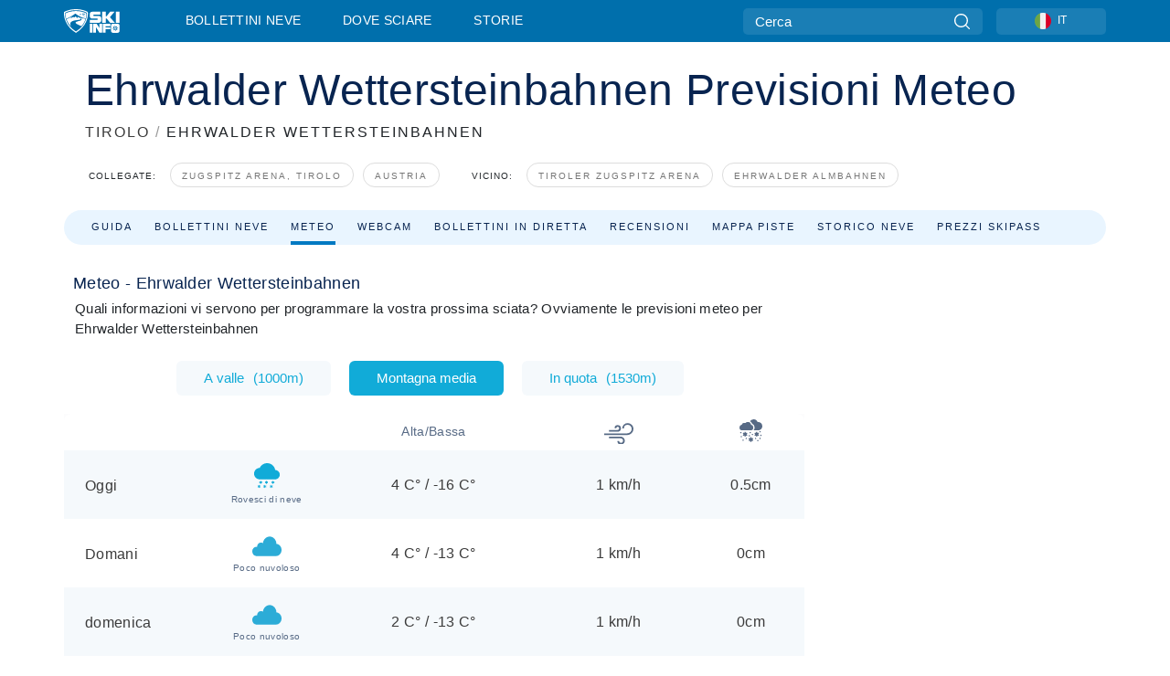

--- FILE ---
content_type: text/html; charset=utf-8
request_url: https://www.skiinfo.it/tirolo/wettersteinbahnen-ehrwald/meteo
body_size: 75429
content:
<!DOCTYPE html><html lang="it-IT"><head><meta charSet="utf-8"/><title>Meteo Ehrwalder Wettersteinbahnen,  - previsioni del tempo per i prossimi giorni</title><meta name="viewport" content="initial-scale=1.0, width=device-width"/><meta name="description" content="Condizioni meteo attuali in Ehrwalder Wettersteinbahnen, . Inclusi bollettini neve, mappe meteorologiche, webcam e previsioni meteo per Ehrwalder Wettersteinbahnen."/><link rel="canonical" href="https://www.skiinfo.it/tirolo/wettersteinbahnen-ehrwald/meteo"/><meta name="smartbanner:title" content="OnTheSnow Ski &amp; Snow Report"/><meta name="smartbanner:author" content="Ski &amp; Snow Conditions"/><meta name="smartbanner:hide-path" content="/"/><meta name="smartbanner:icon-apple" content="https://images.onthesnow.com/images/apple-touch-icon.png"/><meta name="smartbanner:icon-google" content="https://images.onthesnow.com/images/apple-touch-icon.png"/><meta name="smartbanner:button" content="APRI"/><meta name="smartbanner:button-url-apple" content="https://apps.apple.com/us/app/onthesnow-ski-snow-report/id300412347"/><meta name="smartbanner:button-url-google" content="https://play.google.com/store/apps/details?id=com.skireport"/><meta name="smartbanner:enabled-platforms" content="android,ios"/><meta name="smartbanner:close-label" content="Close"/><meta property="og:url" content="https://www.skiinfo.it/tirolo/wettersteinbahnen-ehrwald/meteo"/><meta property="og:type" content="website"/><meta property="og:title" content="Meteo Ehrwalder Wettersteinbahnen,  - previsioni del tempo per i prossimi giorni"/><meta property="og:locale" content="it-IT"/><meta property="og:description" content="Condizioni meteo attuali in Ehrwalder Wettersteinbahnen, . Inclusi bollettini neve, mappe meteorologiche, webcam e previsioni meteo per Ehrwalder Wettersteinbahnen."/><meta property="og:image" content="https://cdn.bfldr.com/WIENNW6Q/as/7zgggmnk3nm2gswqgjtwpm5/Ehrwalder_Wettersteinbahnen?auto=webp&amp;format=png"/><meta name="twitter:card" content="summary_large_image"/><meta property="twitter:url" content="https://www.skiinfo.it/tirolo/wettersteinbahnen-ehrwald/meteo"/><meta name="twitter:site" content="@onthesnow"/><meta name="twitter:title" content="Meteo Ehrwalder Wettersteinbahnen,  - previsioni del tempo per i prossimi giorni"/><meta name="twitter:description" content="Condizioni meteo attuali in Ehrwalder Wettersteinbahnen, . Inclusi bollettini neve, mappe meteorologiche, webcam e previsioni meteo per Ehrwalder Wettersteinbahnen."/><meta name="twitter:image" content="https://cdn.bfldr.com/WIENNW6Q/as/7zgggmnk3nm2gswqgjtwpm5/Ehrwalder_Wettersteinbahnen?auto=webp&amp;format=png"/><link rel="manifest" href="/manifest.json"/><meta name="next-head-count" content="28"/><link rel="apple-touch-icon" sizes="180x180" href="/apple-touch-icon.png"/><link rel="icon" type="image/png" sizes="32x32" href="/favicon-32x32.png"/><link rel="icon" type="image/png" sizes="16x16" href="/favicon-16x16.png"/><link rel="mask-icon" href="/safari-pinned-tab.svg" color="#5bbad5"/><meta name="msapplication-TileColor" content="#2d89ef"/><meta name="theme-color" content="#ffffff"/><link rel="preconnect" href="https://fonts.googleapis.com"/><link rel="preconnect" href="https://fonts.gstatic.com" crossorigin="anonymous"/><link rel="preload" as="style" href="https://fonts.googleapis.com/css2?family=Roboto:wght@100;300;400;500;600;700;900&amp;family=Poppins:wght@100;300;400;500;600;700;900&amp;display=swap"/><link rel="stylesheet" href="https://fonts.googleapis.com/css2?family=Roboto:wght@100;300;400;500;600;700;900&amp;family=Poppins:wght@100;300;400;500;600;700;900&amp;display=swap" media="print"/><noscript><link rel="stylesheet" href="https://fonts.googleapis.com/css2?family=Roboto:wght@100;300;400;500;600;700;900&amp;family=Poppins:wght@100;300;400;500;600;700;900&amp;display=swap"/></noscript><link href="https://fonts.googleapis.com/css2?family=Poppins:ital,wght@0,300;0,400;0,500;0,600;0,700;0,800;1,300;1,400;1,500;1,600;1,700;1,800&amp;display=swap" rel="stylesheet"/><script type="text/plain" async="" class="optanon-category-C0004">(function(w,d,s,l,i){w[l]=w[l]||[];w[l].push({'gtm.start':
          new Date().getTime(),event:'gtm.js'});var f=d.getElementsByTagName(s)[0],
          j=d.createElement(s),dl=l!='dataLayer'?'&l='+l:'';j.async=true;j.src=
          'https://www.googletagmanager.com/gtm.js?id='+i+dl;f.parentNode.insertBefore(j,f);
          })(window,document,'script','dataLayer','GTM-5SCH5W8');</script><meta name="google-site-verification" content="xl1i2-dmbSSbf9QcrH_CPJD-rNGTfsgID4aZRSyJR_Q"/><style>
                    #onetrust-consent-sdk { display: none }
                    </style><script type="text/javascript">
          window.OptanonWrapper = function() {
            console.log("OptanonWrapper fired", OneTrust.IsAlertBoxClosed());
            window.isOneTrustScriptLoaded = true;

            if (window.parseOTCookie) {
              parseOTCookie(true);
            }
          }</script><script type="text/javascript" src="//ajax.googleapis.com/ajax/libs/jquery/3.6.1/jquery.min.js"></script><script type="text/javascript" src="//mio.skiinfo.it/c/assets/pigeon.js?v1"></script><script type="text/javascript">var Pigeon = new PigeonClass({
                    subdomain: 'mio.skiinfo.it',
                    fingerprint: true,
                    idp: false // true if subdomain does not share the same primary domain this script is installed on
                   });
                
                Pigeon.oneTrust('enable', { ignoreCookieCategories:['C0001','C0003'] } );
                   
                Pigeon.paywall({
                    // redirect: true || 'modal' Setting true or false tells Pigeon whether to redirect to 
                    // preset promotional page or not. Setting 'modal' tells the page to popup the
                    // standard promotional dialog.
                    redirect:false, 
                    free:false, // default: false. Setting true overrides the Pigeon Cloud presets, allowing this page to be free.
                    success:function(response){
                    // do stuff here with response
                    // See Pigeon Response Reference in documentation for available variables.
                    }
                });
                
                
                </script><script defer="" type="text/javascript">Pigeon.paywallPromise.done(function(response){
                // Is user logged in and enabled
                if( response.user_status ){
                    window.pigeonProps = {
                       trKey: 'nav.footer.accountSettings',
                       href: 'https://mio.skiinfo.it/user/',
                       fallback: 'Account Settings'
                    }
                } else {
                    window.pigeonProps = {
                       trKey: 'nav.footer.rejectConsent',
                       href: 'https://www.skiinfo.it/news/privacy/',
                       fallback: 'Reject Consent'
                    }
                }
                if(window.updatePigeonProps) {
                    window.updatePigeonProps();
                }
            });</script><script src="https://cdn.cookielaw.org/scripttemplates/otSDKStub.js" type="text/javascript" charSet="UTF-8" data-domain-script="0c5bcd1e-465d-4d41-b515-14528fa9fa67"></script><link rel="stylesheet" href="/smartbanner/smartbanner.min.css"/><script defer="" src="/smartbanner/smartbanner.min.js"></script><link rel="preload" href="https://nextjs.onthesnow.com/_next/static/css/aa0e96e459c5c095.css" as="style"/><link rel="stylesheet" href="https://nextjs.onthesnow.com/_next/static/css/aa0e96e459c5c095.css" data-n-g=""/><link rel="preload" href="https://nextjs.onthesnow.com/_next/static/css/4de4e3fbe9b82a94.css" as="style"/><link rel="stylesheet" href="https://nextjs.onthesnow.com/_next/static/css/4de4e3fbe9b82a94.css" data-n-p=""/><link rel="preload" href="https://nextjs.onthesnow.com/_next/static/css/d6715af7501c8f60.css" as="style"/><link rel="stylesheet" href="https://nextjs.onthesnow.com/_next/static/css/d6715af7501c8f60.css" data-n-p=""/><link rel="preload" href="https://nextjs.onthesnow.com/_next/static/css/bbeff2243bc511f4.css" as="style"/><link rel="stylesheet" href="https://nextjs.onthesnow.com/_next/static/css/bbeff2243bc511f4.css" data-n-p=""/><link rel="preload" href="https://nextjs.onthesnow.com/_next/static/css/56a9a8783b6ce40a.css" as="style"/><link rel="stylesheet" href="https://nextjs.onthesnow.com/_next/static/css/56a9a8783b6ce40a.css"/><noscript data-n-css=""></noscript><script defer="" nomodule="" src="https://nextjs.onthesnow.com/_next/static/chunks/polyfills-c67a75d1b6f99dc8.js"></script><script defer="" src="https://nextjs.onthesnow.com/_next/static/chunks/5953.41bbe2dd86498f39.js"></script><script defer="" src="https://nextjs.onthesnow.com/_next/static/chunks/2220.d81ed58aed146073.js"></script><script src="https://nextjs.onthesnow.com/_next/static/chunks/webpack-776edcbe3e43bf88.js" defer=""></script><script src="https://nextjs.onthesnow.com/_next/static/chunks/framework-c785d58f95541f19.js" defer=""></script><script src="https://nextjs.onthesnow.com/_next/static/chunks/main-35ccc97ee3abffe0.js" defer=""></script><script src="https://nextjs.onthesnow.com/_next/static/chunks/pages/_app-c83370d12e677290.js" defer=""></script><script src="https://nextjs.onthesnow.com/_next/static/chunks/fec483df-025b67593f65e72d.js" defer=""></script><script src="https://nextjs.onthesnow.com/_next/static/chunks/9669-b100a0bcd7abbd2e.js" defer=""></script><script src="https://nextjs.onthesnow.com/_next/static/chunks/9861-1e768c62a1e811b5.js" defer=""></script><script src="https://nextjs.onthesnow.com/_next/static/chunks/4221-2d3eed0b0f8c238c.js" defer=""></script><script src="https://nextjs.onthesnow.com/_next/static/chunks/2050-63886329d538a06f.js" defer=""></script><script src="https://nextjs.onthesnow.com/_next/static/chunks/1605-9dcf4a4be1483119.js" defer=""></script><script src="https://nextjs.onthesnow.com/_next/static/chunks/8033-bdfbe0588b213143.js" defer=""></script><script src="https://nextjs.onthesnow.com/_next/static/chunks/1036-d3fc8e39a0906a4d.js" defer=""></script><script src="https://nextjs.onthesnow.com/_next/static/chunks/247-f8c3f07f9875f43b.js" defer=""></script><script src="https://nextjs.onthesnow.com/_next/static/chunks/1983-de0bb8f90988e6b1.js" defer=""></script><script src="https://nextjs.onthesnow.com/_next/static/chunks/2974-570e456ff5fece53.js" defer=""></script><script src="https://nextjs.onthesnow.com/_next/static/chunks/1994-e496443910856d54.js" defer=""></script><script src="https://nextjs.onthesnow.com/_next/static/chunks/7796-e38cda8f07e00c24.js" defer=""></script><script src="https://nextjs.onthesnow.com/_next/static/chunks/1-4cf52f3bf0872ab3.js" defer=""></script><script src="https://nextjs.onthesnow.com/_next/static/chunks/6249-5d4236eb958bad95.js" defer=""></script><script src="https://nextjs.onthesnow.com/_next/static/chunks/536-9ef3cdbc94ab1665.js" defer=""></script><script src="https://nextjs.onthesnow.com/_next/static/chunks/pages/%5Bregion%5D/%5Bresort%5D/meteo-28c5caae7df67a35.js" defer=""></script><script src="https://nextjs.onthesnow.com/_next/static/2.8.17_it-IT/_buildManifest.js" defer=""></script><script src="https://nextjs.onthesnow.com/_next/static/2.8.17_it-IT/_ssgManifest.js" defer=""></script></head><body><div id="__next"><noscript><iframe title="Google Tag Manager" src="https://www.googletagmanager.com/ns.html?id=GTM-5SCH5W8" height="0" width="0" style="display:none;visibility:hidden"></iframe></noscript><div id="GPTScripts"></div><noscript><img height="1" width="1" alt="facebook-pixel" class="optanon-category-C0004" style="display:none" src="https://www.facebook.com/tr?id=419774891779343&amp;ev=PageView&amp;noscript=1"/></noscript><div id="FPC-with-scripts"></div><noscript><img style="position:absolute" alt="" src="https://pubads.g.doubleclick.net/activity;dc_iu=/7730/DFPAudiencePixel;ord=1;dc_seg=7264807841?" width="1" height="1"/></noscript><nav class="styles_box___Anpz"><div class="container-xl p-0"><div><div class="styles_logo__SQxSo"><a tabindex="-1" href="/"><svg viewBox="0 0 240 102" fill="none" xmlns="http://www.w3.org/2000/svg"><path d="M102.491 12.257C93.605 6.504 73.678.17 51.498 0 29.322.17 9.396 6.504.506 12.257.19 12.466-7.634 64.974 51.498 102c59.137-37.026 51.315-89.534 50.993-89.743zM51.498 95.839C-2.108 62.676 4.987 15.647 5.275 15.466c8.057-5.159 26.122-10.828 46.223-10.98 20.103.152 38.17 5.821 46.232 10.98.284.18 7.381 47.21-46.232 80.373z" fill="#fff"></path><path d="M95.565 17.875C87.878 13.24 70.659 8.135 51.496 8c-19.16.134-36.378 5.24-44.058 9.875-.136.083-1.82 10.26 2.478 24.125.379-.2 14.336-7.552 21.544-11.417 7.53-4.04 17.358-11.62 17.8-11.646.689-.055 3.613 4.09 14.262 9.794 9.742 5.223 17.17 8.15 29.925 12.053 3.836-13.24 2.248-22.829 2.118-22.909zm-11.248-1.893l1.181 3.463 3.508-1.154-1.136 2.246-3.51 1.16-1.179-3.466 1.136-2.249zM69.67 19.416l1.194 1.636 1.659-1.17-.228 1.365-1.658 1.174-1.194-1.638.227-1.367zm-2.68 4.249l1.662-1.175-1.192-1.633 1.39.224 1.19 1.633-1.662 1.177-1.389-.226zm4.484 2.52L70.28 24.55l-1.66 1.17.228-1.366 1.66-1.174 1.194 1.638-.228 1.367zm2.212-1.44l-1.39-.223-1.19-1.632 1.663-1.176 1.389.225-1.665 1.174 1.193 1.633zm6.023-7.43l2.283 1.12 1.178 3.452-3.518 1.164-2.286-1.121 3.517-1.16-1.174-3.455zm4.057 11.341l-1.18-3.462-3.509 1.157 1.136-2.25 3.514-1.158 1.178 3.464-1.139 2.25zm1.641 5.395l.502-.941-.951-.493.707-.217.954.493-.502.94-.71.218zm.245-2.625l.956.494.503-.94.22.699-.5.937-.959-.494-.22-.696zm1.519 2.278l-.502.938-.22-.697.503-.94.953.494.222.697-.956-.492zm.944-.484l-.954-.492.505-.942.707-.217-.502.942.954.494-.71.215zm-.912-9.348l1.175 3.455-2.285-1.12-1.178-3.457 3.519-1.16 2.287 1.123-3.518 1.16z" fill="#fff"></path><path d="M84.931 42.607s-10.153-4.69-18.103-6.586c-2.128-.507 18.47 8.436 2.874 13.506-12.287 3.996-40.062 5.897 5.4 23.473C84.922 62.421 90.212 51.65 93 42.451c-1.67-.624-5.736-2.052-14.026-4.534-3.239-.966 5.37 3.723 5.957 4.69z" fill="#fff"></path><path d="M56.27 47.143c34.427-3.23 1.611-14.096 1.611-14.096l-.367 6.755s-5.93-7.49-7.103-8.664c-1.174-1.174-4.542 5.582-5.421 4.259-.879-1.32-4.76-1.984-7.692-.66-2.93 1.321-8.13 5.067-9.23 5.286-2.906.584 10.336-9.803 6.082-7.71-6.514 3.207-17.283 7.943-23.15 11.46 3.195 9.521 9.159 20.56 20.074 31.227-7.313-11.242-8.278-24.717 25.196-27.857zM230.613 62.603c-9.504 0-19.656.022-19.656.022s-4.722-.094-6.754 3.064c-2.025 3.143-1.822 6.597-1.822 6.597v19.507s-.04 5.439 2.809 7.769c2.849 2.332 6.178 2.023 6.178 2.023h18.845s9.149.906 9.149-9.852V72.33c-.002 0 .745-9.727-8.749-9.727zm-11.008 7.182l3.228 6.364 6.365-3.205-1.532 4.654-6.366 3.213-3.229-6.367 1.534-4.659zm-11.585 13.42l6.385-3.218-3.217-6.348 4.669 1.532 3.226 6.343-6.386 3.218-4.677-1.527zm14.111 11.217l-3.223-6.362-6.365 3.207 1.528-4.66 6.372-3.21 3.224 6.365-1.536 4.66zm5.203-10.193l3.22 6.345-4.673-1.527-3.223-6.354 6.382-3.213 4.681 1.532-6.387 3.217zM111 45.9h33.335v-5.374h-19.736c-1.504 0-2.81-.047-3.925-.143-1.114-.094-2.085-.261-2.914-.502-.828-.238-1.554-.56-2.176-.967a10.978 10.978 0 01-1.787-1.469c-1.863-1.91-2.797-4.634-2.797-8.172V23.9c0-2.818.232-4.992.699-6.521.467-1.529 1.295-2.77 2.488-3.727 1.189-1.003 2.653-1.694 4.39-2.077 1.734-.383 4.207-.575 7.42-.575h30.849v12.9h-29.761v5.373h17.25c3.211 0 5.646.133 7.304.396 1.658.263 3.081.728 4.274 1.398 1.45.812 2.565 2.042 3.342 3.69.777 1.648 1.165 3.57 1.165 5.768v5.373c0 2.677-.272 4.78-.815 6.307a8.17 8.17 0 01-2.759 3.798c-.673.526-1.373.968-2.099 1.326-.726.358-1.58.645-2.563.86-.985.216-2.111.37-3.381.467a60.28 60.28 0 01-4.467.143H111v-12.9zM164.061 11h16.085v18.918h3.73L198.718 11h18.958l-19.97 23.648 21.525 24.15h-20.513l-14.843-18.416h-3.73v18.417h-16.084V11zM222.894 11h16.085v47.799h-16.085V11zM111 62.994h11.941v38.475H111V62.994zM126.226 62.994h14.94l11.133 18.344V62.994h11.941v38.475h-11.537l-14.538-23.535v23.535h-11.94V62.994h.001zM167.492 62.994h32.361v10.384h-20.42v4.614h20.421v8.48h-20.421v14.997h-11.941V62.994z" fill="#fff"></path></svg></a></div><div class="styles_desktopMenu__lxfmC"><a href="/bollettino-neve">Bollettini neve</a><a href="/stazione-sciistica">Dove sciare</a><a href="/news/" class="">Storie</a></div></div><div><div class="styles_search__UiDjC"><form><input type="search" name="search" placeholder="Cerca"/><button type="button" title="Cerca"><svg viewBox="0 0 24 24" xmlns="http://www.w3.org/2000/svg"><path d="M10.57 0C4.74 0 0 4.741 0 10.57c0 5.827 4.741 10.568 10.57 10.568 5.827 0 10.568-4.741 10.568-10.569C21.138 4.741 16.397 0 10.57 0zm0 19.187c-4.753 0-8.619-3.866-8.619-8.618 0-4.752 3.866-8.618 8.618-8.618 4.752 0 8.618 3.866 8.618 8.618 0 4.752-3.866 8.618-8.618 8.618z"></path><path d="M23.714 22.334l-5.593-5.593a.975.975 0 10-1.38 1.38l5.593 5.593a.972.972 0 001.38 0 .975.975 0 000-1.38z"></path></svg></button></form></div><div class="styles_langPicker__IbnXq"><div class="styles_langWrapper__Fb8X0"><a class="styles_langButton__7sCTT"><div><img src="/assets/flags/IT.png" alt="IT" width="18" height="18" title="IT"/><span>IT</span></div></a><div class="styles_langDropdown__KCcDf"><a class="lang-select" href="https://www.onthesnow.com"><div><span>US</span></div></a><a class="lang-select" href="https://www.onthesnow.co.uk"><div><span>UK</span></div></a><a class="lang-select" href="https://www.skiinfo.se"><div><span>SV</span></div></a><a class="lang-select" href="https://www.onthesnow.sk"><div><span>SK</span></div></a><a class="lang-select" href="https://www.skiinfo.pl"><div><span>PL</span></div></a><a class="lang-select" href="https://www.skiinfo.de"><div><span>DE</span></div></a><a class="lang-select" href="https://es.skiinfo.com"><div><span>ES</span></div></a><a class="lang-select" href="https://www.skiinfo.it"><div><span>IT</span></div></a><a class="lang-select" href="https://www.skiinfo.no"><div><span>NO</span></div></a><a class="lang-select" href="https://www.skiinfo.dk"><div><span>DA</span></div></a><a class="lang-select" href="https://www.skiinfo.fr"><div><span>FR</span></div></a><a class="lang-select" href="https://www.skiinfo.nl"><div><span>NL</span></div></a><a class="lang-select" href="https://www.onthesnow.cz"><div><span>CZ</span></div></a></div></div></div><div tabindex="-1" role="button" class="styles_searchToggle__L4_lN"><svg viewBox="0 0 24 24" xmlns="http://www.w3.org/2000/svg"><path d="M10.57 0C4.74 0 0 4.741 0 10.57c0 5.827 4.741 10.568 10.57 10.568 5.827 0 10.568-4.741 10.568-10.569C21.138 4.741 16.397 0 10.57 0zm0 19.187c-4.753 0-8.619-3.866-8.619-8.618 0-4.752 3.866-8.618 8.618-8.618 4.752 0 8.618 3.866 8.618 8.618 0 4.752-3.866 8.618-8.618 8.618z"></path><path d="M23.714 22.334l-5.593-5.593a.975.975 0 10-1.38 1.38l5.593 5.593a.972.972 0 001.38 0 .975.975 0 000-1.38z"></path></svg></div><div tabindex="-1" role="button" class="styles_burger__OiHl4"><svg viewBox="0 0 25 20" xmlns="http://www.w3.org/2000/svg"><rect width="25" height="3.333" rx="1.667"></rect><rect y="8.334" width="25" height="3.333" rx="1.667"></rect><rect y="16.666" width="25" height="3.333" rx="1.667"></rect></svg></div></div></div><div class="styles_mobileMenu__EWmNZ"><div class="styles_head__cDv3M"><div class="container"><div tabindex="-1" role="button" class="styles_burger__OiHl4"><svg viewBox="0 0 25 20" xmlns="http://www.w3.org/2000/svg"><rect width="25" height="3.333" rx="1.667"></rect><rect y="8.334" width="25" height="3.333" rx="1.667"></rect><rect y="16.666" width="25" height="3.333" rx="1.667"></rect></svg></div></div></div><div class="styles_links__OPHIm"><a href="/bollettino-neve">Bollettini neve</a><a href="/stazione-sciistica">Dove sciare</a><a href="/news/" class="">Storie</a></div></div></nav><div class="SizeMonitor_wrapper__pWZ2x" style="height:0px"><div class="SizeMonitor_inner__ea5ry"><div class="adunit_main__SsoLJ" data-resort="2107" data-resort-name="Wetterstein" data-language="it-IT" data-country="AT-AT"></div></div></div><div class="adunit_main__SsoLJ adunit_popup__ikrQJ" data-resort="2107" data-resort-name="Wetterstein" data-language="it-IT" data-country="AT-AT"></div><div class="container-xl content-container"><div class="styles_header__LIzdC"><div class="styles_content__17ubJ"><div class="styles_hero__28E9o"><div><div class="styles_title__nwByn"><h1>Ehrwalder Wettersteinbahnen Previsioni Meteo</h1></div><div class="styles_subtitle__uu40P"><h2><a href="/tirolo/bollettino-neve">TIROLO</a> <span class="styles_seperator__rWZRs">/</span> <!-- -->EHRWALDER WETTERSTEINBAHNEN</h2></div><div class="styles_tagsContainer__wqBiQ"><div class="styles_rows__4zqtZ styles_rowsNonPartner__1TJ40"><div class="styles_row___yPCL"><p>Collegate:</p><a class="styles_tag__GOIyD" href="/zugspitz-arena-tirolo/bollettino-neve">Zugspitz Arena, Tirolo</a><a class="styles_tag__GOIyD" href="/austria/bollettino-neve">Austria</a></div><div class="styles_row___yPCL"><p>Vicino:</p><a class="styles_tag__GOIyD" href="/tirolo/tiroler-zugspitzarena/bollettino-neve">Tiroler Zugspitz Arena</a><a class="styles_tag__GOIyD" href="/tirolo/ehrwalder-alm/bollettino-neve">Ehrwalder Almbahnen</a></div></div></div></div></div><div class="styles_links__CG2WY"><div class="Link_linkContainer__j_XC5"><a href="/tirolo/wettersteinbahnen-ehrwald/stazione-sciistica" rel="" class="Link_link__jRQZF Link_redesigned___kOm_">Guida</a></div><div class="Link_linkContainer__j_XC5"><a href="/tirolo/wettersteinbahnen-ehrwald/bollettino-neve" rel="" class="Link_link__jRQZF Link_redesigned___kOm_">Bollettini neve</a></div><div class="Link_linkContainer__j_XC5 Link_active__r16jD"><a href="/tirolo/wettersteinbahnen-ehrwald/meteo" rel="" class="Link_link__jRQZF Link_redesigned___kOm_">Meteo</a></div><div class="Link_linkContainer__j_XC5"><a href="/tirolo/wettersteinbahnen-ehrwald/webcam" rel="" class="Link_link__jRQZF Link_redesigned___kOm_">Webcam</a></div><div class="Link_linkContainer__j_XC5"><a href="/tirolo/wettersteinbahnen-ehrwald/bollettino-neve-commenti" rel="" class="Link_link__jRQZF Link_redesigned___kOm_">Bollettini in diretta</a></div><div class="Link_linkContainer__j_XC5"><a href="/tirolo/wettersteinbahnen-ehrwald/recensioni" rel="" class="Link_link__jRQZF Link_redesigned___kOm_">Recensioni</a></div><div class="Link_linkContainer__j_XC5"><a href="/tirolo/wettersteinbahnen-ehrwald/skimap" rel="" class="Link_link__jRQZF Link_redesigned___kOm_">Mappa piste</a></div><div class="Link_linkContainer__j_XC5"><a href="/tirolo/wettersteinbahnen-ehrwald/storico-neve" rel="" class="Link_link__jRQZF Link_redesigned___kOm_">Storico neve</a></div><div class="Link_linkContainer__j_XC5"><a href="/tirolo/wettersteinbahnen-ehrwald/skipass" rel="" class="Link_link__jRQZF Link_redesigned___kOm_">Prezzi skipass</a></div></div></div></div><div class="styles_layout__Zkjid layout-container"><style>#nprogress{pointer-events:none}#nprogress .bar{background:#29d;position:fixed;z-index:1600;top: 0;left:0;width:100%;height:3px}#nprogress .peg{display:block;position:absolute;right:0;width:100px;height:100%;box-shadow:0 0 10px #29d,0 0 5px #29d;opacity:1;-webkit-transform:rotate(3deg) translate(0px,-4px);-ms-transform:rotate(3deg) translate(0px,-4px);transform:rotate(3deg) translate(0px,-4px)}#nprogress .spinner{display:block;position:fixed;z-index:1600;top: 15px;right:15px}#nprogress .spinner-icon{width:18px;height:18px;box-sizing:border-box;border:2px solid transparent;border-top-color:#29d;border-left-color:#29d;border-radius:50%;-webkit-animation:nprogress-spinner 400ms linear infinite;animation:nprogress-spinner 400ms linear infinite}.nprogress-custom-parent{overflow:hidden;position:relative}.nprogress-custom-parent #nprogress .bar,.nprogress-custom-parent #nprogress .spinner{position:absolute}@-webkit-keyframes nprogress-spinner{0%{-webkit-transform:rotate(0deg)}100%{-webkit-transform:rotate(360deg)}}@keyframes nprogress-spinner{0%{transform:rotate(0deg)}100%{transform:rotate(360deg)}}</style><div class="styles_main__AIw_d"><article class="styles_box__DnDyN"><div class="styles_box__nvOx2"><h2 class="styles_title__7rSWH">Meteo - Ehrwalder Wettersteinbahnen</h2><div class="styles_links__vwiP3"></div></div><div class="styles_box__A8NLW">Quali informazioni vi servono per programmare la vostra prossima sciata? Ovviamente le previsioni meteo per Ehrwalder Wettersteinbahnen</div></article><div><div class="styles_wrap__WprTA"><div class="styles_tabs__j0zzx"><button type="button" class="">A valle<span class="styles_elevation__djDel">(<!-- -->1000m<!-- -->)</span></button><button type="button" class="styles_active__FuBm4">Montagna media</button><button type="button" class="">In quota<span class="styles_elevation__djDel">(<!-- -->1530m<!-- -->)</span></button></div><div><div class="styles_outer__3xS_g"><div class="styles_scrollLeft__jpFM6"><svg viewBox="0 0 8 10"><path d="M.742 5.128L6.945.946a.705.705 0 01.73.009c.194.135.194.35 0 .484L1.839 5.375 7.676 9.31c.202.136.202.357 0 .493a.705.705 0 01-.731 0L.742 5.621c-.202-.136-.202-.356 0-.493z"></path></svg></div><div class="styles_scrollRight__YU6x_"><svg viewBox="0 0 8 10" xmlns="http://www.w3.org/2000/svg"><path d="M7.675 5.129L1.473.947a.705.705 0 00-.731.009c-.194.135-.194.349 0 .484l5.837 3.935L.742 9.311c-.202.136-.202.357 0 .493a.705.705 0 00.73 0l6.203-4.182c.202-.136.202-.357 0-.493z"></path></svg></div><div class="styles_inner__GRfHF"><div class="styles_autoScroll__pR1El"><section class="styles_box__PKj_E"><table><caption style="display:none">Previsioni del tempo giornaliere</caption><thead class="styles_box__0Wp3L"><th class="styles_title__SK3Uu"></th><th class="styles_base__gWsQU"><span class="styles_h5__dWTuA">Alta/Bassa</span></th><th class="styles_icon__9wcx8 styles_wind__xeyu_" title="Vento"><svg width="32" height="32" xmlns="http://www.w3.org/2000/svg"><path d="M18.055 19.14H5.166v1.875h12.89c1.439 0 2.61 1.171 2.61 2.611a2.328 2.328 0 01-2.325 2.325 2.064 2.064 0 01-2.062-2.062h-1.875a3.942 3.942 0 003.937 3.937c2.316 0 4.2-1.884 4.2-4.2a4.491 4.491 0 00-4.486-4.486zM25.646 4.174a5.925 5.925 0 00-5.918 5.918h1.875a4.047 4.047 0 014.043-4.043c2.47 0 4.479 2.01 4.479 4.48a4.96 4.96 0 01-4.954 4.954H0v1.875h25.17a6.837 6.837 0 006.83-6.83 6.362 6.362 0 00-6.354-6.354z"></path><path d="M14.743 6.402a3.33 3.33 0 00-3.326 3.326h1.875c0-.8.651-1.451 1.451-1.451.916 0 1.66.745 1.66 1.66a1.89 1.89 0 01-1.887 1.888h-9.35V13.7h9.35a3.767 3.767 0 003.763-3.763 3.54 3.54 0 00-3.536-3.535z"></path></svg></th><th class="styles_icon__9wcx8 styles_snow__4unDJ" title="Previsioni neve"><svg width="25" height="25" xmlns="http://www.w3.org/2000/svg"><path d="M14.825 20.972a.732.732 0 00-1-.268l-.593.342v-.685a.732.732 0 10-1.465 0v.685l-.593-.342a.732.732 0 10-.732 1.268l.592.342-.593.343a.732.732 0 10.733 1.268l.593-.342v.684a.732.732 0 101.465 0v-.684l.592.342a.729.729 0 001-.268.732.732 0 00-.267-1l-.593-.343.593-.342c.35-.202.47-.65.268-1zM20.904 16.797l-.593-.342.593-.342a.732.732 0 00-.733-1.269l-.593.343v-.685a.733.733 0 00-1.465 0v.684l-.592-.342a.732.732 0 10-.733 1.269l.593.342-.593.342a.732.732 0 10.733 1.269l.592-.342v.684a.732.732 0 001.465 0v-.684l.593.342a.732.732 0 10.732-1.269zM8.477 15.112a.732.732 0 00-1-.268l-.593.343v-.685a.732.732 0 00-1.465 0v.684l-.593-.342a.732.732 0 10-.732 1.269l.593.342-.593.342a.732.732 0 10.732 1.269l.593-.342v.684a.732.732 0 001.465 0v-.684l.593.342a.729.729 0 001-.268.732.732 0 00-.268-1l-.593-.343.593-.342c.35-.202.47-.65.268-1zM22.51 14.502a.732.732 0 100-1.465.732.732 0 000 1.465zM23.485 18.408a.732.732 0 100-1.465.732.732 0 000 1.465zM22.51 21.826a.732.732 0 100-1.465.732.732 0 000 1.465zM17.626 21.826a.732.732 0 100-1.465.732.732 0 000 1.465zM20.067 24.268a.732.732 0 100-1.465.732.732 0 000 1.465zM1.514 15.479a.732.732 0 100-1.465.732.732 0 000 1.465zM2.002 19.873a.732.732 0 100-1.465.732.732 0 000 1.465zM7.373 21.826a.732.732 0 100-1.465.732.732 0 000 1.465zM10.791 18.896a.732.732 0 100-1.464.732.732 0 000 1.464zM14.209 17.432a.732.732 0 100-1.465.732.732 0 000 1.465zM11.768 15.479a.732.732 0 100-1.465.732.732 0 000 1.465zM3.955 23.78a.732.732 0 100-1.466.732.732 0 000 1.465zM11.963 12.207h-8.79A3.177 3.177 0 010 9.033a3.18 3.18 0 012.525-3.107 2.69 2.69 0 012.602-2.02c.405 0 .8.092 1.159.265A3.664 3.664 0 019.033 2.93a3.668 3.668 0 013.602 3.001 3.18 3.18 0 012.502 3.102 3.177 3.177 0 01-3.174 3.174z"></path><path d="M20.361 2.93c-.185 0-.371.011-.558.034A4.644 4.644 0 0015.478 0a4.64 4.64 0 00-3.905 2.138 5.125 5.125 0 012.261 2.651 4.647 4.647 0 012.767 4.244 4.621 4.621 0 01-1.258 3.174h5.018A4.644 4.644 0 0025 7.568a4.644 4.644 0 00-4.639-4.638z"></path></svg></th></thead><tbody><tr class="styles_box__0Wp3L styles_other__YtKaF"><th scope="row" class="styles_title__SK3Uu"><div class="styles_titleWrapper__VxuVY"><span class="styles_h4__r_Yhw styles_title__SK3Uu">Oggi</span><div class="styles_weatherDescription__1dEDh"><div class="styles_iconWeather___AZ_I"><div title="Rovesci di neve"><svg viewBox="0 0 29 33" fill="none" xmlns="http://www.w3.org/2000/svg"><path d="M23.646 18.328H6.556C2.942 18.328 0 15.408 0 11.819c0-3.538 2.859-6.425 6.405-6.508C7.904 2.112 11.195 0 14.781 0c4.554 0 8.403 3.324 9.112 7.708C26.73 7.837 29 10.17 29 13.016c0 2.93-2.402 5.312-5.354 5.312zM5.64 28.045a.432.432 0 01-.443-.419v-2.618c0-.231.199-.42.443-.42.243 0 .442.189.442.42v2.618c0 .231-.199.42-.442.42z" fill="#11ABD8"></path><path d="M6.836 27.39a.472.472 0 01-.221-.056l-2.394-1.31a.407.407 0 01-.162-.572c.123-.2.393-.27.605-.154l2.393 1.31a.407.407 0 01.162.572.445.445 0 01-.383.21z" fill="#11ABD8"></path><path d="M4.444 27.39a.445.445 0 01-.384-.21.407.407 0 01.162-.572l2.394-1.31a.456.456 0 01.604.154c.123.2.05.456-.162.572l-2.393 1.31a.457.457 0 01-.221.056zM12.112 28.045a.432.432 0 01-.442-.419v-2.618c0-.231.198-.42.442-.42s.443.189.443.42v2.618c0 .231-.199.42-.443.42z" fill="#11ABD8"></path><path d="M13.309 27.39a.473.473 0 01-.222-.056l-2.393-1.31a.407.407 0 01-.162-.572c.123-.2.393-.27.604-.154l2.394 1.31a.407.407 0 01.162.572.445.445 0 01-.383.21z" fill="#11ABD8"></path><path d="M10.916 27.39a.445.445 0 01-.383-.21.407.407 0 01.162-.572l2.393-1.31a.456.456 0 01.605.154c.122.2.05.456-.162.572l-2.394 1.31a.457.457 0 01-.22.056zM19.512 28.045a.432.432 0 01-.443-.419v-2.618c0-.231.199-.42.443-.42.243 0 .442.189.442.42v2.618c0 .231-.199.42-.442.42z" fill="#11ABD8"></path><path d="M20.707 27.39a.472.472 0 01-.221-.055l-2.393-1.31a.408.408 0 01-.163-.572c.123-.2.394-.27.605-.154l2.393 1.31a.407.407 0 01.162.572.445.445 0 01-.383.21z" fill="#11ABD8"></path><path d="M18.315 27.39a.445.445 0 01-.384-.209.407.407 0 01.162-.572l2.394-1.31a.456.456 0 01.604.154c.123.2.05.456-.162.573l-2.393 1.309a.457.457 0 01-.221.056zM7.49 23.456a.432.432 0 01-.443-.418v-2.619c0-.23.199-.419.442-.419.244 0 .443.188.443.42v2.617c0 .231-.2.42-.443.42z" fill="#11ABD8"></path><path d="M8.685 22.8a.472.472 0 01-.222-.055l-2.393-1.31a.407.407 0 01-.162-.572c.123-.2.393-.27.604-.153l2.394 1.309a.407.407 0 01.162.572.445.445 0 01-.383.21z" fill="#11ABD8"></path><path d="M6.292 22.8a.445.445 0 01-.383-.209.407.407 0 01.162-.572l2.393-1.31a.456.456 0 01.605.154c.122.2.049.457-.162.573l-2.394 1.309a.457.457 0 01-.22.056zM13.96 23.456a.432.432 0 01-.441-.418v-2.619c0-.23.198-.419.442-.419s.442.188.442.42v2.617c0 .231-.198.42-.442.42z" fill="#11ABD8"></path><path d="M15.157 22.8a.472.472 0 01-.22-.055l-2.394-1.31a.407.407 0 01-.162-.572c.122-.2.393-.27.604-.153l2.393 1.309a.407.407 0 01.162.572.445.445 0 01-.383.21z" fill="#11ABD8"></path><path d="M12.765 22.8a.445.445 0 01-.383-.209.407.407 0 01.162-.572l2.393-1.31a.456.456 0 01.604.154c.123.2.05.457-.162.573l-2.393 1.309a.457.457 0 01-.221.056zM21.36 23.456a.432.432 0 01-.443-.418v-2.619c0-.23.199-.419.442-.419.244 0 .443.188.443.42v2.617c0 .231-.199.42-.443.42z" fill="#11ABD8"></path><path d="M22.556 22.8a.472.472 0 01-.222-.055l-2.393-1.31a.407.407 0 01-.162-.572c.123-.2.393-.27.605-.153l2.393 1.309a.407.407 0 01.162.572.445.445 0 01-.383.21z" fill="#11ABD8"></path><path d="M20.163 22.8a.445.445 0 01-.383-.209.408.408 0 01.162-.572l2.393-1.31a.456.456 0 01.605.154c.122.2.05.457-.162.573l-2.393 1.309a.457.457 0 01-.222.056z" fill="#11ABD8"></path></svg><span>Rovesci di neve</span></div></div></div></div></th><td class="styles_base__gWsQU"><span class="styles_h4__r_Yhw">4 C°<!-- --> <!-- -->/<!-- --> <!-- -->-16 C°</span></td><td class="styles_wind__xeyu_" aria-label="Vento"><span class="styles_h4__r_Yhw">1 km/h</span></td><td class="styles_snow__4unDJ" aria-label="Previsioni neve"><span class="styles_h4__r_Yhw">0.5cm</span></td></tr><tr class="styles_box__0Wp3L"><th scope="row" class="styles_title__SK3Uu"><div class="styles_titleWrapper__VxuVY"><span class="styles_h4__r_Yhw styles_title__SK3Uu">Domani</span><div class="styles_weatherDescription__1dEDh"><div class="styles_iconWeather___AZ_I"><div title="Poco nuvoloso"><svg viewBox="0 0 30 20" fill="none" xmlns="http://www.w3.org/2000/svg"><path d="M24.785 7.539C24.68 3.355 21.608 0 17.832 0c-3.563 0-6.502 2.992-6.906 6.848a3.624 3.624 0 00-2.09-.67c-2.173 0-3.934 1.965-3.934 4.389 0 .184.032 0-.676 0C1.89 10.567 0 12.68 0 15.283c0 2.374 1.571 4.336 3.615 4.666.16.034.325.051.493.051h19.938c.07 0 .093-.008.096-.015.09.005.175.015.267.015C27.496 20 30 17.206 30 13.76c0-3.306-2.301-6.003-5.215-6.221z" fill="#2CACD7"></path></svg><span>Poco nuvoloso</span></div></div></div></div></th><td class="styles_base__gWsQU"><span class="styles_h4__r_Yhw">4 C°<!-- --> <!-- -->/<!-- --> <!-- -->-13 C°</span></td><td class="styles_wind__xeyu_" aria-label="Vento"><span class="styles_h4__r_Yhw">1 km/h</span></td><td class="styles_snow__4unDJ" aria-label="Previsioni neve"><span class="styles_h4__r_Yhw">0cm</span></td></tr><tr class="styles_box__0Wp3L styles_other__YtKaF"><th scope="row" class="styles_title__SK3Uu"><div class="styles_titleWrapper__VxuVY"><span class="styles_h4__r_Yhw styles_title__SK3Uu">domenica</span><div class="styles_weatherDescription__1dEDh"><div class="styles_iconWeather___AZ_I"><div title="Poco nuvoloso"><svg viewBox="0 0 30 20" fill="none" xmlns="http://www.w3.org/2000/svg"><path d="M24.785 7.539C24.68 3.355 21.608 0 17.832 0c-3.563 0-6.502 2.992-6.906 6.848a3.624 3.624 0 00-2.09-.67c-2.173 0-3.934 1.965-3.934 4.389 0 .184.032 0-.676 0C1.89 10.567 0 12.68 0 15.283c0 2.374 1.571 4.336 3.615 4.666.16.034.325.051.493.051h19.938c.07 0 .093-.008.096-.015.09.005.175.015.267.015C27.496 20 30 17.206 30 13.76c0-3.306-2.301-6.003-5.215-6.221z" fill="#2CACD7"></path></svg><span>Poco nuvoloso</span></div></div></div></div></th><td class="styles_base__gWsQU"><span class="styles_h4__r_Yhw">2 C°<!-- --> <!-- -->/<!-- --> <!-- -->-13 C°</span></td><td class="styles_wind__xeyu_" aria-label="Vento"><span class="styles_h4__r_Yhw">1 km/h</span></td><td class="styles_snow__4unDJ" aria-label="Previsioni neve"><span class="styles_h4__r_Yhw">0cm</span></td></tr><tr class="styles_box__0Wp3L"><th scope="row" class="styles_title__SK3Uu"><div class="styles_titleWrapper__VxuVY"><span class="styles_h4__r_Yhw styles_title__SK3Uu">lunedì</span><div class="styles_weatherDescription__1dEDh"><div class="styles_iconWeather___AZ_I"><div title="Nebbia"><svg viewBox="0 0 28 32" fill="none" xmlns="http://www.w3.org/2000/svg"><path d="M22.386 17.479H6.206A6.215 6.215 0 010 11.272a6.216 6.216 0 016.064-6.207C7.483 2.015 10.598 0 13.993 0c4.312 0 7.955 3.17 8.627 7.351a5.075 5.075 0 014.834 5.063 5.072 5.072 0 01-5.068 5.065zM18.276 23.093c-1.381 0-2.123-.522-2.718-.942-.526-.371-.938-.663-1.83-.663-.894 0-1.309.292-1.831.66-.596.42-1.338.942-2.718.942-1.381 0-2.123-.522-2.718-.942-.523-.371-.938-.663-1.83-.663a.77.77 0 110-1.542c1.38 0 2.122.523 2.717.943.523.371.937.663 1.83.663.894 0 1.308-.292 1.831-.663.596-.42 1.337-.943 2.718-.943s2.123.523 2.718.943c.523.371.937.663 1.83.663.894 0 1.309-.292 1.831-.663.596-.42 1.337-.943 2.718-.943a.77.77 0 110 1.542c-.893 0-1.308.292-1.83.663-.596.423-1.337.945-2.718.945zM18.276 27.546c-1.381 0-2.123-.523-2.718-.943-.526-.371-.938-.663-1.83-.663-.894 0-1.309.292-1.831.66-.596.42-1.338.943-2.718.943-1.381 0-2.123-.523-2.718-.943-.523-.371-.938-.663-1.83-.663a.77.77 0 110-1.542c1.383 0 2.122.523 2.717.944.523.37.937.66 1.83.66.894 0 1.308-.293 1.831-.66.596-.42 1.334-.944 2.718-.944s2.123.523 2.718.944c.523.37.937.66 1.83.66.894 0 1.309-.293 1.831-.66.596-.42 1.337-.944 2.718-.944a.77.77 0 110 1.542c-.893 0-1.308.292-1.83.663-.596.423-1.337.946-2.718.946zM18.276 32c-1.381 0-2.123-.523-2.718-.943-.526-.371-.938-.66-1.83-.66-.894 0-1.309.292-1.831.66-.596.42-1.338.943-2.718.943-1.381 0-2.123-.523-2.718-.943-.523-.371-.938-.66-1.83-.66a.77.77 0 110-1.541c1.38 0 2.122.522 2.717.942.526.371.937.66 1.83.66.894 0 1.308-.292 1.831-.66.596-.42 1.337-.942 2.718-.942 1.384 0 2.123.522 2.718.942.523.371.937.66 1.83.66.894 0 1.309-.292 1.831-.66.596-.42 1.337-.942 2.718-.942a.77.77 0 110 1.54c-.893 0-1.308.293-1.83.66-.596.421-1.337.944-2.718.944z" fill="#11ABD8"></path></svg><span>Nebbia</span></div></div></div></div></th><td class="styles_base__gWsQU"><span class="styles_h4__r_Yhw">2 C°<!-- --> <!-- -->/<!-- --> <!-- -->-16 C°</span></td><td class="styles_wind__xeyu_" aria-label="Vento"><span class="styles_h4__r_Yhw">2 km/h</span></td><td class="styles_snow__4unDJ" aria-label="Previsioni neve"><span class="styles_h4__r_Yhw">0cm</span></td></tr><tr class="styles_box__0Wp3L styles_other__YtKaF"><th scope="row" class="styles_title__SK3Uu"><div class="styles_titleWrapper__VxuVY"><span class="styles_h4__r_Yhw styles_title__SK3Uu">martedì</span><div class="styles_weatherDescription__1dEDh"><div class="styles_iconWeather___AZ_I"><div title="Poco nuvoloso"><svg viewBox="0 0 30 20" fill="none" xmlns="http://www.w3.org/2000/svg"><path d="M24.785 7.539C24.68 3.355 21.608 0 17.832 0c-3.563 0-6.502 2.992-6.906 6.848a3.624 3.624 0 00-2.09-.67c-2.173 0-3.934 1.965-3.934 4.389 0 .184.032 0-.676 0C1.89 10.567 0 12.68 0 15.283c0 2.374 1.571 4.336 3.615 4.666.16.034.325.051.493.051h19.938c.07 0 .093-.008.096-.015.09.005.175.015.267.015C27.496 20 30 17.206 30 13.76c0-3.306-2.301-6.003-5.215-6.221z" fill="#2CACD7"></path></svg><span>Poco nuvoloso</span></div></div></div></div></th><td class="styles_base__gWsQU"><span class="styles_h4__r_Yhw">9 C°<!-- --> <!-- -->/<!-- --> <!-- -->-6 C°</span></td><td class="styles_wind__xeyu_" aria-label="Vento"><span class="styles_h4__r_Yhw">2 km/h</span></td><td class="styles_snow__4unDJ" aria-label="Previsioni neve"><span class="styles_h4__r_Yhw">0cm</span></td></tr><tr class="styles_box__0Wp3L"><th scope="row" class="styles_title__SK3Uu"><div class="styles_titleWrapper__VxuVY"><span class="styles_h4__r_Yhw styles_title__SK3Uu">mercoledì</span><div class="styles_weatherDescription__1dEDh"><div class="styles_iconWeather___AZ_I"><div title="Neve"><svg viewBox="0 0 32 32" fill="none" xmlns="http://www.w3.org/2000/svg"><path d="M18.48 25.037a.781.781 0 00-1.067-.286l-.632.365v-.73a.781.781 0 00-1.563 0v.73l-.632-.365a.781.781 0 10-.781 1.353l.632.365-.632.365a.781.781 0 10.781 1.353l.632-.365v.73a.781.781 0 001.563 0v-.73l.632.365a.778.778 0 001.067-.286.781.781 0 00-.285-1.067l-.633-.365.633-.365a.781.781 0 00.285-1.067zM24.965 20.584l-.632-.365.632-.365a.781.781 0 10-.781-1.353l-.633.365v-.73a.781.781 0 10-1.562 0v.73l-.632-.365a.781.781 0 10-.782 1.353l.633.365-.633.365a.781.781 0 10.782 1.353l.632-.365v.73a.781.781 0 001.562 0v-.73l.633.365a.78.78 0 10.781-1.353zM11.709 18.787a.781.781 0 00-1.067-.286l-.633.365v-.73a.781.781 0 00-1.562 0v.73l-.632-.365a.781.781 0 10-.782 1.353l.633.365-.633.365a.781.781 0 10.782 1.353l.632-.365v.73a.781.781 0 101.562 0v-.73l.633.365a.78.78 0 10.781-1.353l-.632-.365.632-.365a.781.781 0 00.286-1.067zM26.678 18.136a.781.781 0 100-1.563.781.781 0 000 1.563zM27.719 22.303a.781.781 0 100-1.563.781.781 0 000 1.563zM26.678 25.948a.781.781 0 100-1.562.781.781 0 000 1.562zM21.469 25.948a.781.781 0 100-1.562.781.781 0 000 1.562zM24.073 28.553a.781.781 0 100-1.563.781.781 0 000 1.563zM4.281 19.178a.781.781 0 100-1.563.781.781 0 000 1.563zM4.803 23.865a.781.781 0 100-1.562.781.781 0 000 1.562zM10.531 25.948a.781.781 0 100-1.562.781.781 0 000 1.562zM14.178 22.823a.781.781 0 100-1.562.781.781 0 000 1.562zM17.823 21.26a.781.781 0 100-1.562.781.781 0 000 1.563zM15.219 19.178a.781.781 0 100-1.563.781.781 0 000 1.563zM6.886 28.031a.781.781 0 100-1.562.781.781 0 000 1.562zM15.427 15.688H6.052a3.39 3.39 0 01-3.385-3.386A3.391 3.391 0 015.36 8.988a2.87 2.87 0 012.776-2.154c.432 0 .853.097 1.236.282a3.908 3.908 0 012.93-1.324 3.913 3.913 0 013.843 3.201 3.391 3.391 0 012.668 3.31 3.39 3.39 0 01-3.386 3.385z" fill="#2CACD7"></path><path d="M24.387 5.792c-.198 0-.397.012-.595.037a4.954 4.954 0 00-4.613-3.162c-1.747 0-3.286.91-4.166 2.28a5.467 5.467 0 012.412 2.829 4.956 4.956 0 012.952 4.527c0 1.308-.511 2.5-1.344 3.385h5.354a4.954 4.954 0 004.948-4.948 4.954 4.954 0 00-4.948-4.948z" fill="#2CACD7"></path></svg><span>Neve</span></div></div></div></div></th><td class="styles_base__gWsQU"><span class="styles_h4__r_Yhw">1 C°<!-- --> <!-- -->/<!-- --> <!-- -->-8 C°</span></td><td class="styles_wind__xeyu_" aria-label="Vento"><span class="styles_h4__r_Yhw">1 km/h</span></td><td class="styles_snow__4unDJ" aria-label="Previsioni neve"><span class="styles_h4__r_Yhw">16cm</span></td></tr><tr class="styles_box__0Wp3L styles_other__YtKaF"><th scope="row" class="styles_title__SK3Uu"><div class="styles_titleWrapper__VxuVY"><span class="styles_h4__r_Yhw styles_title__SK3Uu">giovedì</span><div class="styles_weatherDescription__1dEDh"><div class="styles_iconWeather___AZ_I"><div title="Coperto"><svg viewBox="0 0 35 21" fill="none" xmlns="http://www.w3.org/2000/svg"><path d="M31.777 7.625c0-2.917-2.789-4.994-5.553-4.208A5.433 5.433 0 0021.328.344a5.443 5.443 0 00-5.43 5.185 5.086 5.086 0 00-3.84 5.993c.04.186.265.259.405.13a4.428 4.428 0 013.337-1.151.24.24 0 00.214-.101c.317-.449.703-.85 1.143-1.18 3.109-2.339 7.618-.617 8.378 3.182a.24.24 0 00.145.175 5.022 5.022 0 012.78 2.826.243.243 0 00.227.155h2.265c2.193 0 4.013-1.746 4.047-3.939a4.005 4.005 0 00-3.222-3.994z" fill="#2CACD7"></path><path d="M24.061 13.782a3.731 3.731 0 00-3.72-4.063 3.735 3.735 0 00-3.574 2.646c-2.124-1.088-4.605.76-4.124 3.127-1.575 0-2.643 1.225-2.643 2.582a2.584 2.584 0 002.585 2.582H23.79a3.445 3.445 0 003.447-3.442 3.445 3.445 0 00-3.175-3.432z" fill="#2CACD7"></path><path d="M18.5 12.538c0-1.91-1.333-3.514-3.118-3.883C15.334 6.373 13.498 4.5 11.2 4.5c-1.7 0-3.157 1.03-3.812 2.499-2.174-.715-4.434 1.034-4.338 3.354-1.541.262-2.55 1.599-2.55 3.05 0 1.703 1.358 3.097 3.05 3.097H14.6c2.161 0 3.9-1.781 3.9-3.962z" fill="#2CACD7" stroke="#fff"></path></svg><span>Coperto</span></div></div></div></div></th><td class="styles_base__gWsQU"><span class="styles_h4__r_Yhw">4 C°<!-- --> <!-- -->/<!-- --> <!-- -->-13 C°</span></td><td class="styles_wind__xeyu_" aria-label="Vento"><span class="styles_h4__r_Yhw">1 km/h</span></td><td class="styles_snow__4unDJ" aria-label="Previsioni neve"><span class="styles_h4__r_Yhw">0cm</span></td></tr><tr class="styles_box__0Wp3L"><th scope="row" class="styles_title__SK3Uu"><div class="styles_titleWrapper__VxuVY"><span class="styles_h4__r_Yhw styles_title__SK3Uu">venerdì</span><div class="styles_weatherDescription__1dEDh"><div class="styles_iconWeather___AZ_I"><div title="Coperto"><svg viewBox="0 0 35 21" fill="none" xmlns="http://www.w3.org/2000/svg"><path d="M31.777 7.625c0-2.917-2.789-4.994-5.553-4.208A5.433 5.433 0 0021.328.344a5.443 5.443 0 00-5.43 5.185 5.086 5.086 0 00-3.84 5.993c.04.186.265.259.405.13a4.428 4.428 0 013.337-1.151.24.24 0 00.214-.101c.317-.449.703-.85 1.143-1.18 3.109-2.339 7.618-.617 8.378 3.182a.24.24 0 00.145.175 5.022 5.022 0 012.78 2.826.243.243 0 00.227.155h2.265c2.193 0 4.013-1.746 4.047-3.939a4.005 4.005 0 00-3.222-3.994z" fill="#2CACD7"></path><path d="M24.061 13.782a3.731 3.731 0 00-3.72-4.063 3.735 3.735 0 00-3.574 2.646c-2.124-1.088-4.605.76-4.124 3.127-1.575 0-2.643 1.225-2.643 2.582a2.584 2.584 0 002.585 2.582H23.79a3.445 3.445 0 003.447-3.442 3.445 3.445 0 00-3.175-3.432z" fill="#2CACD7"></path><path d="M18.5 12.538c0-1.91-1.333-3.514-3.118-3.883C15.334 6.373 13.498 4.5 11.2 4.5c-1.7 0-3.157 1.03-3.812 2.499-2.174-.715-4.434 1.034-4.338 3.354-1.541.262-2.55 1.599-2.55 3.05 0 1.703 1.358 3.097 3.05 3.097H14.6c2.161 0 3.9-1.781 3.9-3.962z" fill="#2CACD7" stroke="#fff"></path></svg><span>Coperto</span></div></div></div></div></th><td class="styles_base__gWsQU"><span class="styles_h4__r_Yhw">3 C°<!-- --> <!-- -->/<!-- --> <!-- -->-16 C°</span></td><td class="styles_wind__xeyu_" aria-label="Vento"><span class="styles_h4__r_Yhw">1 km/h</span></td><td class="styles_snow__4unDJ" aria-label="Previsioni neve"><span class="styles_h4__r_Yhw">0cm</span></td></tr></tbody></table></section></div></div></div><div data-adunit="fpv" class="adunit_adMonitorWrapper__AI91I adunit_inactive__r0ZT6 adunit_production__XqkCy"><div class="SizeMonitor_wrapper__pWZ2x" style="height:0px"><div class="SizeMonitor_inner__ea5ry"><div class="adunit_adMonitor__4H_ZB adunit_inactive__r0ZT6 adunit_production__XqkCy" title="Debug: Advertisement is ignored here"></div></div></div></div><article class="styles_box__DnDyN"><div class="styles_box__nvOx2"><h2 class="styles_title__7rSWH">Orario</h2><div class="styles_links__vwiP3"></div></div><div class="styles_outer__3xS_g"><div class="styles_scrollLeft__jpFM6"><svg viewBox="0 0 8 10"><path d="M.742 5.128L6.945.946a.705.705 0 01.73.009c.194.135.194.35 0 .484L1.839 5.375 7.676 9.31c.202.136.202.357 0 .493a.705.705 0 01-.731 0L.742 5.621c-.202-.136-.202-.356 0-.493z"></path></svg></div><div class="styles_scrollRight__YU6x_"><svg viewBox="0 0 8 10" xmlns="http://www.w3.org/2000/svg"><path d="M7.675 5.129L1.473.947a.705.705 0 00-.731.009c-.194.135-.194.349 0 .484l5.837 3.935L.742 9.311c-.202.136-.202.357 0 .493a.705.705 0 00.73 0l6.203-4.182c.202-.136.202-.357 0-.493z"></path></svg></div><div class="styles_inner__GRfHF"><div class="styles_autoScroll__pR1El styles_hourlyWrap__lE1_a"><section class="styles_box__PKj_E styles_inner__QM018"><table><caption style="display:none">Previsioni meteo dettagliate per 30 gen</caption><thead class="styles_box__0Wp3L"><th class="styles_title__SK3Uu"><span class="styles_date__IyIV3 styles_title__SK3Uu">Oggi</span></th><th class="styles_base__gWsQU"><span class="styles_h5__dWTuA">Alta/Bassa</span></th><th class="styles_icon__9wcx8 styles_wind__xeyu_" title="Vento"><svg width="32" height="32" xmlns="http://www.w3.org/2000/svg"><path d="M18.055 19.14H5.166v1.875h12.89c1.439 0 2.61 1.171 2.61 2.611a2.328 2.328 0 01-2.325 2.325 2.064 2.064 0 01-2.062-2.062h-1.875a3.942 3.942 0 003.937 3.937c2.316 0 4.2-1.884 4.2-4.2a4.491 4.491 0 00-4.486-4.486zM25.646 4.174a5.925 5.925 0 00-5.918 5.918h1.875a4.047 4.047 0 014.043-4.043c2.47 0 4.479 2.01 4.479 4.48a4.96 4.96 0 01-4.954 4.954H0v1.875h25.17a6.837 6.837 0 006.83-6.83 6.362 6.362 0 00-6.354-6.354z"></path><path d="M14.743 6.402a3.33 3.33 0 00-3.326 3.326h1.875c0-.8.651-1.451 1.451-1.451.916 0 1.66.745 1.66 1.66a1.89 1.89 0 01-1.887 1.888h-9.35V13.7h9.35a3.767 3.767 0 003.763-3.763 3.54 3.54 0 00-3.536-3.535z"></path></svg></th><th class="styles_icon__9wcx8 styles_snow__4unDJ" title="Previsioni neve"><svg width="25" height="25" xmlns="http://www.w3.org/2000/svg"><path d="M14.825 20.972a.732.732 0 00-1-.268l-.593.342v-.685a.732.732 0 10-1.465 0v.685l-.593-.342a.732.732 0 10-.732 1.268l.592.342-.593.343a.732.732 0 10.733 1.268l.593-.342v.684a.732.732 0 101.465 0v-.684l.592.342a.729.729 0 001-.268.732.732 0 00-.267-1l-.593-.343.593-.342c.35-.202.47-.65.268-1zM20.904 16.797l-.593-.342.593-.342a.732.732 0 00-.733-1.269l-.593.343v-.685a.733.733 0 00-1.465 0v.684l-.592-.342a.732.732 0 10-.733 1.269l.593.342-.593.342a.732.732 0 10.733 1.269l.592-.342v.684a.732.732 0 001.465 0v-.684l.593.342a.732.732 0 10.732-1.269zM8.477 15.112a.732.732 0 00-1-.268l-.593.343v-.685a.732.732 0 00-1.465 0v.684l-.593-.342a.732.732 0 10-.732 1.269l.593.342-.593.342a.732.732 0 10.732 1.269l.593-.342v.684a.732.732 0 001.465 0v-.684l.593.342a.729.729 0 001-.268.732.732 0 00-.268-1l-.593-.343.593-.342c.35-.202.47-.65.268-1zM22.51 14.502a.732.732 0 100-1.465.732.732 0 000 1.465zM23.485 18.408a.732.732 0 100-1.465.732.732 0 000 1.465zM22.51 21.826a.732.732 0 100-1.465.732.732 0 000 1.465zM17.626 21.826a.732.732 0 100-1.465.732.732 0 000 1.465zM20.067 24.268a.732.732 0 100-1.465.732.732 0 000 1.465zM1.514 15.479a.732.732 0 100-1.465.732.732 0 000 1.465zM2.002 19.873a.732.732 0 100-1.465.732.732 0 000 1.465zM7.373 21.826a.732.732 0 100-1.465.732.732 0 000 1.465zM10.791 18.896a.732.732 0 100-1.464.732.732 0 000 1.464zM14.209 17.432a.732.732 0 100-1.465.732.732 0 000 1.465zM11.768 15.479a.732.732 0 100-1.465.732.732 0 000 1.465zM3.955 23.78a.732.732 0 100-1.466.732.732 0 000 1.465zM11.963 12.207h-8.79A3.177 3.177 0 010 9.033a3.18 3.18 0 012.525-3.107 2.69 2.69 0 012.602-2.02c.405 0 .8.092 1.159.265A3.664 3.664 0 019.033 2.93a3.668 3.668 0 013.602 3.001 3.18 3.18 0 012.502 3.102 3.177 3.177 0 01-3.174 3.174z"></path><path d="M20.361 2.93c-.185 0-.371.011-.558.034A4.644 4.644 0 0015.478 0a4.64 4.64 0 00-3.905 2.138 5.125 5.125 0 012.261 2.651 4.647 4.647 0 012.767 4.244 4.621 4.621 0 01-1.258 3.174h5.018A4.644 4.644 0 0025 7.568a4.644 4.644 0 00-4.639-4.638z"></path></svg></th></thead><tbody><tr class="styles_box__0Wp3L styles_other__YtKaF"><th scope="row" class="styles_title__SK3Uu"><div class="styles_titleWrapper__VxuVY"><span class="styles_h4__r_Yhw styles_title__SK3Uu">09:00</span><div class="styles_weatherDescription__1dEDh"><div class="styles_iconWeather___AZ_I"><div title="Poco nuvoloso"><svg viewBox="0 0 30 20" fill="none" xmlns="http://www.w3.org/2000/svg"><path d="M24.785 7.539C24.68 3.355 21.608 0 17.832 0c-3.563 0-6.502 2.992-6.906 6.848a3.624 3.624 0 00-2.09-.67c-2.173 0-3.934 1.965-3.934 4.389 0 .184.032 0-.676 0C1.89 10.567 0 12.68 0 15.283c0 2.374 1.571 4.336 3.615 4.666.16.034.325.051.493.051h19.938c.07 0 .093-.008.096-.015.09.005.175.015.267.015C27.496 20 30 17.206 30 13.76c0-3.306-2.301-6.003-5.215-6.221z" fill="#2CACD7"></path></svg><span>Poco nuvoloso</span></div></div></div></div></th><td class="styles_base__gWsQU"><span class="styles_h4__r_Yhw">-13 C°<!-- --> <!-- -->/<!-- --> <!-- -->-15 C°</span></td><td class="styles_wind__xeyu_" aria-label="Vento"><span class="styles_h4__r_Yhw">1 km/h</span></td><td class="styles_snow__4unDJ" aria-label="Previsioni neve"><span class="styles_h4__r_Yhw">0cm</span></td></tr><tr class="styles_box__0Wp3L"><th scope="row" class="styles_title__SK3Uu"><div class="styles_titleWrapper__VxuVY"><span class="styles_h4__r_Yhw styles_title__SK3Uu">10:00</span><div class="styles_weatherDescription__1dEDh"><div class="styles_iconWeather___AZ_I"><div title="Sole"><svg viewBox="0 0 32 32" fill="none" xmlns="http://www.w3.org/2000/svg"><path d="M7.799 16a8.2 8.2 0 008.2 8.2 8.198 8.198 0 008.199-8.2 8.2 8.2 0 10-16.4 0zM5.547 16.029v-.06a1.28 1.28 0 00-1.276-1.277H1.276A1.28 1.28 0 000 15.968v.06a1.28 1.28 0 001.276 1.277H4.27a1.28 1.28 0 001.276-1.276zM30.721 14.692h-2.995a1.28 1.28 0 00-1.276 1.276v.06a1.28 1.28 0 001.276 1.277h2.995a1.28 1.28 0 001.276-1.276v-.06c0-.702-.57-1.277-1.276-1.277zM24.025 2.16l-.05-.03c-.61-.35-1.392-.14-1.742.467l-1.5 2.593c-.35.61-.14 1.39.466 1.741l.051.03c.606.35 1.39.14 1.742-.466L24.49 3.9a1.28 1.28 0 00-.466-1.741zM10.8 25.066l-.05-.029c-.61-.35-1.391-.14-1.742.466l-1.5 2.593c-.35.61-.14 1.39.466 1.742l.052.028c.609.351 1.39.14 1.741-.465l1.5-2.594a1.28 1.28 0 00-.466-1.741zM22.994 25.503a1.277 1.277 0 00-1.741-.466l-.051.029a1.277 1.277 0 00-.466 1.741l1.5 2.594c.35.609 1.135.816 1.74.465l.052-.029a1.28 1.28 0 00.466-1.741l-1.5-2.593zM9.005 6.494c.35.61 1.135.817 1.741.466l.051-.029c.61-.35.817-1.135.466-1.741l-1.5-2.594a1.277 1.277 0 00-1.74-.465l-.049.028a1.277 1.277 0 00-.465 1.742l1.496 2.593zM6.495 9.005L3.9 7.505a1.28 1.28 0 00-1.741.467l-.03.05c-.35.61-.14 1.391.467 1.742l2.593 1.5c.61.35 1.39.14 1.741-.466l.03-.051a1.274 1.274 0 00-.466-1.742zM29.404 22.23l-2.597-1.497a1.28 1.28 0 00-1.741.466l-.029.051c-.35.61-.14 1.39.466 1.742l2.593 1.499c.61.35 1.39.14 1.742-.466l.028-.05a1.279 1.279 0 00-.462-1.746zM6.931 21.2a1.277 1.277 0 00-1.741-.466l-2.594 1.5a1.277 1.277 0 00-.465 1.74l.028.052c.351.61 1.136.817 1.742.466l2.593-1.5c.61-.35.817-1.135.466-1.741L6.93 21.2zM25.065 10.8c.351.61 1.136.817 1.742.466l2.593-1.5c.61-.35.817-1.135.466-1.74l-.026-.052A1.277 1.277 0 0028.1 7.51l-2.593 1.499a1.277 1.277 0 00-.466 1.741l.025.051zM15.968 5.547h.06a1.28 1.28 0 001.277-1.276V1.276A1.28 1.28 0 0016.029 0h-.06a1.28 1.28 0 00-1.277 1.276V4.27a1.28 1.28 0 001.276 1.276zM16.029 26.45h-.06a1.28 1.28 0 00-1.277 1.276v2.995a1.28 1.28 0 001.276 1.276h.06a1.28 1.28 0 001.277-1.276v-2.995a1.28 1.28 0 00-1.276-1.276z" fill="#FFDA40"></path></svg><span>Sole</span></div></div></div></div></th><td class="styles_base__gWsQU"><span class="styles_h4__r_Yhw">-8 C°<!-- --> <!-- -->/<!-- --> <!-- -->-13 C°</span></td><td class="styles_wind__xeyu_" aria-label="Vento"><span class="styles_h4__r_Yhw">1 km/h</span></td><td class="styles_snow__4unDJ" aria-label="Previsioni neve"><span class="styles_h4__r_Yhw">0cm</span></td></tr><tr class="styles_box__0Wp3L styles_other__YtKaF"><th scope="row" class="styles_title__SK3Uu"><div class="styles_titleWrapper__VxuVY"><span class="styles_h4__r_Yhw styles_title__SK3Uu">11:00</span><div class="styles_weatherDescription__1dEDh"><div class="styles_iconWeather___AZ_I"><div title="Sole"><svg viewBox="0 0 32 32" fill="none" xmlns="http://www.w3.org/2000/svg"><path d="M7.799 16a8.2 8.2 0 008.2 8.2 8.198 8.198 0 008.199-8.2 8.2 8.2 0 10-16.4 0zM5.547 16.029v-.06a1.28 1.28 0 00-1.276-1.277H1.276A1.28 1.28 0 000 15.968v.06a1.28 1.28 0 001.276 1.277H4.27a1.28 1.28 0 001.276-1.276zM30.721 14.692h-2.995a1.28 1.28 0 00-1.276 1.276v.06a1.28 1.28 0 001.276 1.277h2.995a1.28 1.28 0 001.276-1.276v-.06c0-.702-.57-1.277-1.276-1.277zM24.025 2.16l-.05-.03c-.61-.35-1.392-.14-1.742.467l-1.5 2.593c-.35.61-.14 1.39.466 1.741l.051.03c.606.35 1.39.14 1.742-.466L24.49 3.9a1.28 1.28 0 00-.466-1.741zM10.8 25.066l-.05-.029c-.61-.35-1.391-.14-1.742.466l-1.5 2.593c-.35.61-.14 1.39.466 1.742l.052.028c.609.351 1.39.14 1.741-.465l1.5-2.594a1.28 1.28 0 00-.466-1.741zM22.994 25.503a1.277 1.277 0 00-1.741-.466l-.051.029a1.277 1.277 0 00-.466 1.741l1.5 2.594c.35.609 1.135.816 1.74.465l.052-.029a1.28 1.28 0 00.466-1.741l-1.5-2.593zM9.005 6.494c.35.61 1.135.817 1.741.466l.051-.029c.61-.35.817-1.135.466-1.741l-1.5-2.594a1.277 1.277 0 00-1.74-.465l-.049.028a1.277 1.277 0 00-.465 1.742l1.496 2.593zM6.495 9.005L3.9 7.505a1.28 1.28 0 00-1.741.467l-.03.05c-.35.61-.14 1.391.467 1.742l2.593 1.5c.61.35 1.39.14 1.741-.466l.03-.051a1.274 1.274 0 00-.466-1.742zM29.404 22.23l-2.597-1.497a1.28 1.28 0 00-1.741.466l-.029.051c-.35.61-.14 1.39.466 1.742l2.593 1.499c.61.35 1.39.14 1.742-.466l.028-.05a1.279 1.279 0 00-.462-1.746zM6.931 21.2a1.277 1.277 0 00-1.741-.466l-2.594 1.5a1.277 1.277 0 00-.465 1.74l.028.052c.351.61 1.136.817 1.742.466l2.593-1.5c.61-.35.817-1.135.466-1.741L6.93 21.2zM25.065 10.8c.351.61 1.136.817 1.742.466l2.593-1.5c.61-.35.817-1.135.466-1.74l-.026-.052A1.277 1.277 0 0028.1 7.51l-2.593 1.499a1.277 1.277 0 00-.466 1.741l.025.051zM15.968 5.547h.06a1.28 1.28 0 001.277-1.276V1.276A1.28 1.28 0 0016.029 0h-.06a1.28 1.28 0 00-1.277 1.276V4.27a1.28 1.28 0 001.276 1.276zM16.029 26.45h-.06a1.28 1.28 0 00-1.277 1.276v2.995a1.28 1.28 0 001.276 1.276h.06a1.28 1.28 0 001.277-1.276v-2.995a1.28 1.28 0 00-1.276-1.276z" fill="#FFDA40"></path></svg><span>Sole</span></div></div></div></div></th><td class="styles_base__gWsQU"><span class="styles_h4__r_Yhw">-4 C°<!-- --> <!-- -->/<!-- --> <!-- -->-9 C°</span></td><td class="styles_wind__xeyu_" aria-label="Vento"><span class="styles_h4__r_Yhw">1 km/h</span></td><td class="styles_snow__4unDJ" aria-label="Previsioni neve"><span class="styles_h4__r_Yhw">0cm</span></td></tr><tr class="styles_box__0Wp3L"><th scope="row" class="styles_title__SK3Uu"><div class="styles_titleWrapper__VxuVY"><span class="styles_h4__r_Yhw styles_title__SK3Uu">12:00</span><div class="styles_weatherDescription__1dEDh"><div class="styles_iconWeather___AZ_I"><div title="Sole"><svg viewBox="0 0 32 32" fill="none" xmlns="http://www.w3.org/2000/svg"><path d="M7.799 16a8.2 8.2 0 008.2 8.2 8.198 8.198 0 008.199-8.2 8.2 8.2 0 10-16.4 0zM5.547 16.029v-.06a1.28 1.28 0 00-1.276-1.277H1.276A1.28 1.28 0 000 15.968v.06a1.28 1.28 0 001.276 1.277H4.27a1.28 1.28 0 001.276-1.276zM30.721 14.692h-2.995a1.28 1.28 0 00-1.276 1.276v.06a1.28 1.28 0 001.276 1.277h2.995a1.28 1.28 0 001.276-1.276v-.06c0-.702-.57-1.277-1.276-1.277zM24.025 2.16l-.05-.03c-.61-.35-1.392-.14-1.742.467l-1.5 2.593c-.35.61-.14 1.39.466 1.741l.051.03c.606.35 1.39.14 1.742-.466L24.49 3.9a1.28 1.28 0 00-.466-1.741zM10.8 25.066l-.05-.029c-.61-.35-1.391-.14-1.742.466l-1.5 2.593c-.35.61-.14 1.39.466 1.742l.052.028c.609.351 1.39.14 1.741-.465l1.5-2.594a1.28 1.28 0 00-.466-1.741zM22.994 25.503a1.277 1.277 0 00-1.741-.466l-.051.029a1.277 1.277 0 00-.466 1.741l1.5 2.594c.35.609 1.135.816 1.74.465l.052-.029a1.28 1.28 0 00.466-1.741l-1.5-2.593zM9.005 6.494c.35.61 1.135.817 1.741.466l.051-.029c.61-.35.817-1.135.466-1.741l-1.5-2.594a1.277 1.277 0 00-1.74-.465l-.049.028a1.277 1.277 0 00-.465 1.742l1.496 2.593zM6.495 9.005L3.9 7.505a1.28 1.28 0 00-1.741.467l-.03.05c-.35.61-.14 1.391.467 1.742l2.593 1.5c.61.35 1.39.14 1.741-.466l.03-.051a1.274 1.274 0 00-.466-1.742zM29.404 22.23l-2.597-1.497a1.28 1.28 0 00-1.741.466l-.029.051c-.35.61-.14 1.39.466 1.742l2.593 1.499c.61.35 1.39.14 1.742-.466l.028-.05a1.279 1.279 0 00-.462-1.746zM6.931 21.2a1.277 1.277 0 00-1.741-.466l-2.594 1.5a1.277 1.277 0 00-.465 1.74l.028.052c.351.61 1.136.817 1.742.466l2.593-1.5c.61-.35.817-1.135.466-1.741L6.93 21.2zM25.065 10.8c.351.61 1.136.817 1.742.466l2.593-1.5c.61-.35.817-1.135.466-1.74l-.026-.052A1.277 1.277 0 0028.1 7.51l-2.593 1.499a1.277 1.277 0 00-.466 1.741l.025.051zM15.968 5.547h.06a1.28 1.28 0 001.277-1.276V1.276A1.28 1.28 0 0016.029 0h-.06a1.28 1.28 0 00-1.277 1.276V4.27a1.28 1.28 0 001.276 1.276zM16.029 26.45h-.06a1.28 1.28 0 00-1.277 1.276v2.995a1.28 1.28 0 001.276 1.276h.06a1.28 1.28 0 001.277-1.276v-2.995a1.28 1.28 0 00-1.276-1.276z" fill="#FFDA40"></path></svg><span>Sole</span></div></div></div></div></th><td class="styles_base__gWsQU"><span class="styles_h4__r_Yhw">-1 C°<!-- --> <!-- -->/<!-- --> <!-- -->-5 C°</span></td><td class="styles_wind__xeyu_" aria-label="Vento"><span class="styles_h4__r_Yhw">1 km/h</span></td><td class="styles_snow__4unDJ" aria-label="Previsioni neve"><span class="styles_h4__r_Yhw">0cm</span></td></tr><tr class="styles_box__0Wp3L styles_other__YtKaF"><th scope="row" class="styles_title__SK3Uu"><div class="styles_titleWrapper__VxuVY"><span class="styles_h4__r_Yhw styles_title__SK3Uu">13:00</span><div class="styles_weatherDescription__1dEDh"><div class="styles_iconWeather___AZ_I"><div title="Prevalenza sole"><svg viewBox="0 0 32 32" fill="none" xmlns="http://www.w3.org/2000/svg"><path d="M26.193 22L30 26l-5-.242c.28-.57.523-1.175.726-1.813.204-.643.358-1.289.467-1.945zM7.188 16.538c-.067.157-.12.31-.177.462A10.65 10.65 0 006 15l2 .07a9.635 9.635 0 00-.812 1.468zM8.977 14L7 9l5 2.831A11.483 11.483 0 008.977 14zM13 11l1.12-5L17 10.501A14.284 14.284 0 0013 11zM19.94 11.273c-.639-.203-1.29-.36-1.94-.468L22 7l-.245 5a13.397 13.397 0 00-1.815-.727zM24.199 14.389c-.371-.52-.77-.987-1.199-1.414L28 11l-2.833 5c-.276-.558-.6-1.1-.968-1.611zM26.39 18.974A14.34 14.34 0 0026 17l5 1.125L26.498 21c.011-.664-.024-1.344-.108-2.026zM18.475 26c-1.357 0 0-.115 0-.416 0-3.972-3.81-4.584-7.975-4.584-1.042 0-1.597-2.396-2.5-2.032.527-3.457 3.363-6.327 7.173-6.875 4.665-.675 9.023 2.386 9.73 6.832.428 2.707-.6 5.307-2.517 7.075-.822-.265-2.996 0-3.91 0z" fill="#F0C247"></path><path d="M7.781 19.77C7.837 17.676 9.476 16 11.49 16c1.9 0 3.467 1.496 3.683 3.424a2.022 2.022 0 011.114-.335c1.16 0 2.098.982 2.098 2.195 0 .091-.016 0 .361 0 1.245 0 2.254 1.056 2.254 2.358 0 1.186-.838 2.168-1.928 2.332a1.363 1.363 0 01-.263.026H8.175c-.037 0-.05-.004-.05-.008-.049.003-.094.008-.143.008C6.335 26 5 24.603 5 22.88c0-1.653 1.227-3.001 2.781-3.11z" fill="#2CACD7"></path></svg><span>Prevalenza sole</span></div></div></div></div></th><td class="styles_base__gWsQU"><span class="styles_h4__r_Yhw">2 C°<!-- --> <!-- -->/<!-- --> <!-- -->-1 C°</span></td><td class="styles_wind__xeyu_" aria-label="Vento"><span class="styles_h4__r_Yhw">1 km/h</span></td><td class="styles_snow__4unDJ" aria-label="Previsioni neve"><span class="styles_h4__r_Yhw">0cm</span></td></tr><tr class="styles_box__0Wp3L"><th scope="row" class="styles_title__SK3Uu"><div class="styles_titleWrapper__VxuVY"><span class="styles_h4__r_Yhw styles_title__SK3Uu">14:00</span><div class="styles_weatherDescription__1dEDh"><div class="styles_iconWeather___AZ_I"><div title="Nuvoloso"><svg viewBox="0 0 32 26" fill="none" xmlns="http://www.w3.org/2000/svg"><path d="M27.875 9.32c0-3.734-3.57-6.393-7.108-5.386A6.954 6.954 0 0014.5 0C10.77 0 7.717 2.949 7.55 6.637c-3.455.787-5.644 4.221-4.915 7.67.05.239.339.332.518.168a5.669 5.669 0 014.27-1.474.307.307 0 00.274-.13c.406-.573.9-1.086 1.464-1.51 3.979-2.993 9.75-.79 10.724 4.074.02.1.09.185.185.224a6.428 6.428 0 013.56 3.616c.046.12.161.199.29.199h2.899c2.807 0 5.136-2.235 5.18-5.041a5.126 5.126 0 00-4.124-5.112z" fill="#2CACD7"></path><path d="M17.998 17.2a4.776 4.776 0 00-4.76-5.2 4.781 4.781 0 00-4.576 3.387c-2.718-1.393-5.895.972-5.279 4.003C1.367 19.39 0 20.958 0 22.695A3.307 3.307 0 003.31 26h14.34a4.41 4.41 0 004.413-4.407 4.41 4.41 0 00-4.064-4.392z" fill="#2CACD7"></path></svg><span>Nuvoloso</span></div></div></div></div></th><td class="styles_base__gWsQU"><span class="styles_h4__r_Yhw">3 C°<!-- --> <!-- -->/<!-- --> <!-- -->1 C°</span></td><td class="styles_wind__xeyu_" aria-label="Vento"><span class="styles_h4__r_Yhw">1 km/h</span></td><td class="styles_snow__4unDJ" aria-label="Previsioni neve"><span class="styles_h4__r_Yhw">0cm</span></td></tr><tr class="styles_box__0Wp3L styles_other__YtKaF"><th scope="row" class="styles_title__SK3Uu"><div class="styles_titleWrapper__VxuVY"><span class="styles_h4__r_Yhw styles_title__SK3Uu">15:00</span><div class="styles_weatherDescription__1dEDh"><div class="styles_iconWeather___AZ_I"><div title="Nuvoloso"><svg viewBox="0 0 32 26" fill="none" xmlns="http://www.w3.org/2000/svg"><path d="M27.875 9.32c0-3.734-3.57-6.393-7.108-5.386A6.954 6.954 0 0014.5 0C10.77 0 7.717 2.949 7.55 6.637c-3.455.787-5.644 4.221-4.915 7.67.05.239.339.332.518.168a5.669 5.669 0 014.27-1.474.307.307 0 00.274-.13c.406-.573.9-1.086 1.464-1.51 3.979-2.993 9.75-.79 10.724 4.074.02.1.09.185.185.224a6.428 6.428 0 013.56 3.616c.046.12.161.199.29.199h2.899c2.807 0 5.136-2.235 5.18-5.041a5.126 5.126 0 00-4.124-5.112z" fill="#2CACD7"></path><path d="M17.998 17.2a4.776 4.776 0 00-4.76-5.2 4.781 4.781 0 00-4.576 3.387c-2.718-1.393-5.895.972-5.279 4.003C1.367 19.39 0 20.958 0 22.695A3.307 3.307 0 003.31 26h14.34a4.41 4.41 0 004.413-4.407 4.41 4.41 0 00-4.064-4.392z" fill="#2CACD7"></path></svg><span>Nuvoloso</span></div></div></div></div></th><td class="styles_base__gWsQU"><span class="styles_h4__r_Yhw">3 C°<!-- --> <!-- -->/<!-- --> <!-- -->3 C°</span></td><td class="styles_wind__xeyu_" aria-label="Vento"><span class="styles_h4__r_Yhw">0 km/h</span></td><td class="styles_snow__4unDJ" aria-label="Previsioni neve"><span class="styles_h4__r_Yhw">0cm</span></td></tr><tr class="styles_box__0Wp3L"><th scope="row" class="styles_title__SK3Uu"><div class="styles_titleWrapper__VxuVY"><span class="styles_h4__r_Yhw styles_title__SK3Uu">16:00</span><div class="styles_weatherDescription__1dEDh"><div class="styles_iconWeather___AZ_I"><div title="Nuvoloso"><svg viewBox="0 0 32 26" fill="none" xmlns="http://www.w3.org/2000/svg"><path d="M27.875 9.32c0-3.734-3.57-6.393-7.108-5.386A6.954 6.954 0 0014.5 0C10.77 0 7.717 2.949 7.55 6.637c-3.455.787-5.644 4.221-4.915 7.67.05.239.339.332.518.168a5.669 5.669 0 014.27-1.474.307.307 0 00.274-.13c.406-.573.9-1.086 1.464-1.51 3.979-2.993 9.75-.79 10.724 4.074.02.1.09.185.185.224a6.428 6.428 0 013.56 3.616c.046.12.161.199.29.199h2.899c2.807 0 5.136-2.235 5.18-5.041a5.126 5.126 0 00-4.124-5.112z" fill="#2CACD7"></path><path d="M17.998 17.2a4.776 4.776 0 00-4.76-5.2 4.781 4.781 0 00-4.576 3.387c-2.718-1.393-5.895.972-5.279 4.003C1.367 19.39 0 20.958 0 22.695A3.307 3.307 0 003.31 26h14.34a4.41 4.41 0 004.413-4.407 4.41 4.41 0 00-4.064-4.392z" fill="#2CACD7"></path></svg><span>Nuvoloso</span></div></div></div></div></th><td class="styles_base__gWsQU"><span class="styles_h4__r_Yhw">3 C°<!-- --> <!-- -->/<!-- --> <!-- -->2 C°</span></td><td class="styles_wind__xeyu_" aria-label="Vento"><span class="styles_h4__r_Yhw">1 km/h</span></td><td class="styles_snow__4unDJ" aria-label="Previsioni neve"><span class="styles_h4__r_Yhw">0cm</span></td></tr><tr class="styles_box__0Wp3L styles_other__YtKaF"><th scope="row" class="styles_title__SK3Uu"><div class="styles_titleWrapper__VxuVY"><span class="styles_h4__r_Yhw styles_title__SK3Uu">17:00</span><div class="styles_weatherDescription__1dEDh"><div class="styles_iconWeather___AZ_I"><div title="Nuvoloso"><svg viewBox="0 0 32 26" fill="none" xmlns="http://www.w3.org/2000/svg"><path d="M27.875 9.32c0-3.734-3.57-6.393-7.108-5.386A6.954 6.954 0 0014.5 0C10.77 0 7.717 2.949 7.55 6.637c-3.455.787-5.644 4.221-4.915 7.67.05.239.339.332.518.168a5.669 5.669 0 014.27-1.474.307.307 0 00.274-.13c.406-.573.9-1.086 1.464-1.51 3.979-2.993 9.75-.79 10.724 4.074.02.1.09.185.185.224a6.428 6.428 0 013.56 3.616c.046.12.161.199.29.199h2.899c2.807 0 5.136-2.235 5.18-5.041a5.126 5.126 0 00-4.124-5.112z" fill="#2CACD7"></path><path d="M17.998 17.2a4.776 4.776 0 00-4.76-5.2 4.781 4.781 0 00-4.576 3.387c-2.718-1.393-5.895.972-5.279 4.003C1.367 19.39 0 20.958 0 22.695A3.307 3.307 0 003.31 26h14.34a4.41 4.41 0 004.413-4.407 4.41 4.41 0 00-4.064-4.392z" fill="#2CACD7"></path></svg><span>Nuvoloso</span></div></div></div></div></th><td class="styles_base__gWsQU"><span class="styles_h4__r_Yhw">2 C°<!-- --> <!-- -->/<!-- --> <!-- -->0 C°</span></td><td class="styles_wind__xeyu_" aria-label="Vento"><span class="styles_h4__r_Yhw">1 km/h</span></td><td class="styles_snow__4unDJ" aria-label="Previsioni neve"><span class="styles_h4__r_Yhw">0cm</span></td></tr><tr class="styles_box__0Wp3L"><th scope="row" class="styles_title__SK3Uu"><div class="styles_titleWrapper__VxuVY"><span class="styles_h4__r_Yhw styles_title__SK3Uu">18:00</span><div class="styles_weatherDescription__1dEDh"><div class="styles_iconWeather___AZ_I"><div title="Neve"><svg viewBox="0 0 32 32" fill="none" xmlns="http://www.w3.org/2000/svg"><path d="M18.48 25.037a.781.781 0 00-1.067-.286l-.632.365v-.73a.781.781 0 00-1.563 0v.73l-.632-.365a.781.781 0 10-.781 1.353l.632.365-.632.365a.781.781 0 10.781 1.353l.632-.365v.73a.781.781 0 001.563 0v-.73l.632.365a.778.778 0 001.067-.286.781.781 0 00-.285-1.067l-.633-.365.633-.365a.781.781 0 00.285-1.067zM24.965 20.584l-.632-.365.632-.365a.781.781 0 10-.781-1.353l-.633.365v-.73a.781.781 0 10-1.562 0v.73l-.632-.365a.781.781 0 10-.782 1.353l.633.365-.633.365a.781.781 0 10.782 1.353l.632-.365v.73a.781.781 0 001.562 0v-.73l.633.365a.78.78 0 10.781-1.353zM11.709 18.787a.781.781 0 00-1.067-.286l-.633.365v-.73a.781.781 0 00-1.562 0v.73l-.632-.365a.781.781 0 10-.782 1.353l.633.365-.633.365a.781.781 0 10.782 1.353l.632-.365v.73a.781.781 0 101.562 0v-.73l.633.365a.78.78 0 10.781-1.353l-.632-.365.632-.365a.781.781 0 00.286-1.067zM26.678 18.136a.781.781 0 100-1.563.781.781 0 000 1.563zM27.719 22.303a.781.781 0 100-1.563.781.781 0 000 1.563zM26.678 25.948a.781.781 0 100-1.562.781.781 0 000 1.562zM21.469 25.948a.781.781 0 100-1.562.781.781 0 000 1.562zM24.073 28.553a.781.781 0 100-1.563.781.781 0 000 1.563zM4.281 19.178a.781.781 0 100-1.563.781.781 0 000 1.563zM4.803 23.865a.781.781 0 100-1.562.781.781 0 000 1.562zM10.531 25.948a.781.781 0 100-1.562.781.781 0 000 1.562zM14.178 22.823a.781.781 0 100-1.562.781.781 0 000 1.562zM17.823 21.26a.781.781 0 100-1.562.781.781 0 000 1.563zM15.219 19.178a.781.781 0 100-1.563.781.781 0 000 1.563zM6.886 28.031a.781.781 0 100-1.562.781.781 0 000 1.562zM15.427 15.688H6.052a3.39 3.39 0 01-3.385-3.386A3.391 3.391 0 015.36 8.988a2.87 2.87 0 012.776-2.154c.432 0 .853.097 1.236.282a3.908 3.908 0 012.93-1.324 3.913 3.913 0 013.843 3.201 3.391 3.391 0 012.668 3.31 3.39 3.39 0 01-3.386 3.385z" fill="#2CACD7"></path><path d="M24.387 5.792c-.198 0-.397.012-.595.037a4.954 4.954 0 00-4.613-3.162c-1.747 0-3.286.91-4.166 2.28a5.467 5.467 0 012.412 2.829 4.956 4.956 0 012.952 4.527c0 1.308-.511 2.5-1.344 3.385h5.354a4.954 4.954 0 004.948-4.948 4.954 4.954 0 00-4.948-4.948z" fill="#2CACD7"></path></svg><span>Neve</span></div></div></div></div></th><td class="styles_base__gWsQU"><span class="styles_h4__r_Yhw">0 C°<!-- --> <!-- -->/<!-- --> <!-- -->-1 C°</span></td><td class="styles_wind__xeyu_" aria-label="Vento"><span class="styles_h4__r_Yhw">1 km/h</span></td><td class="styles_snow__4unDJ" aria-label="Previsioni neve"><span class="styles_h4__r_Yhw">0.2cm</span></td></tr><tr class="styles_box__0Wp3L styles_other__YtKaF"><th scope="row" class="styles_title__SK3Uu"><div class="styles_titleWrapper__VxuVY"><span class="styles_h4__r_Yhw styles_title__SK3Uu">19:00</span><div class="styles_weatherDescription__1dEDh"><div class="styles_iconWeather___AZ_I"><div title="Neve"><svg viewBox="0 0 32 32" fill="none" xmlns="http://www.w3.org/2000/svg"><path d="M18.48 25.037a.781.781 0 00-1.067-.286l-.632.365v-.73a.781.781 0 00-1.563 0v.73l-.632-.365a.781.781 0 10-.781 1.353l.632.365-.632.365a.781.781 0 10.781 1.353l.632-.365v.73a.781.781 0 001.563 0v-.73l.632.365a.778.778 0 001.067-.286.781.781 0 00-.285-1.067l-.633-.365.633-.365a.781.781 0 00.285-1.067zM24.965 20.584l-.632-.365.632-.365a.781.781 0 10-.781-1.353l-.633.365v-.73a.781.781 0 10-1.562 0v.73l-.632-.365a.781.781 0 10-.782 1.353l.633.365-.633.365a.781.781 0 10.782 1.353l.632-.365v.73a.781.781 0 001.562 0v-.73l.633.365a.78.78 0 10.781-1.353zM11.709 18.787a.781.781 0 00-1.067-.286l-.633.365v-.73a.781.781 0 00-1.562 0v.73l-.632-.365a.781.781 0 10-.782 1.353l.633.365-.633.365a.781.781 0 10.782 1.353l.632-.365v.73a.781.781 0 101.562 0v-.73l.633.365a.78.78 0 10.781-1.353l-.632-.365.632-.365a.781.781 0 00.286-1.067zM26.678 18.136a.781.781 0 100-1.563.781.781 0 000 1.563zM27.719 22.303a.781.781 0 100-1.563.781.781 0 000 1.563zM26.678 25.948a.781.781 0 100-1.562.781.781 0 000 1.562zM21.469 25.948a.781.781 0 100-1.562.781.781 0 000 1.562zM24.073 28.553a.781.781 0 100-1.563.781.781 0 000 1.563zM4.281 19.178a.781.781 0 100-1.563.781.781 0 000 1.563zM4.803 23.865a.781.781 0 100-1.562.781.781 0 000 1.562zM10.531 25.948a.781.781 0 100-1.562.781.781 0 000 1.562zM14.178 22.823a.781.781 0 100-1.562.781.781 0 000 1.562zM17.823 21.26a.781.781 0 100-1.562.781.781 0 000 1.563zM15.219 19.178a.781.781 0 100-1.563.781.781 0 000 1.563zM6.886 28.031a.781.781 0 100-1.562.781.781 0 000 1.562zM15.427 15.688H6.052a3.39 3.39 0 01-3.385-3.386A3.391 3.391 0 015.36 8.988a2.87 2.87 0 012.776-2.154c.432 0 .853.097 1.236.282a3.908 3.908 0 012.93-1.324 3.913 3.913 0 013.843 3.201 3.391 3.391 0 012.668 3.31 3.39 3.39 0 01-3.386 3.385z" fill="#2CACD7"></path><path d="M24.387 5.792c-.198 0-.397.012-.595.037a4.954 4.954 0 00-4.613-3.162c-1.747 0-3.286.91-4.166 2.28a5.467 5.467 0 012.412 2.829 4.956 4.956 0 012.952 4.527c0 1.308-.511 2.5-1.344 3.385h5.354a4.954 4.954 0 004.948-4.948 4.954 4.954 0 00-4.948-4.948z" fill="#2CACD7"></path></svg><span>Neve</span></div></div></div></div></th><td class="styles_base__gWsQU"><span class="styles_h4__r_Yhw">-1 C°<!-- --> <!-- -->/<!-- --> <!-- -->-1 C°</span></td><td class="styles_wind__xeyu_" aria-label="Vento"><span class="styles_h4__r_Yhw">0 km/h</span></td><td class="styles_snow__4unDJ" aria-label="Previsioni neve"><span class="styles_h4__r_Yhw">0.3cm</span></td></tr><tr class="styles_box__0Wp3L"><th scope="row" class="styles_title__SK3Uu"><div class="styles_titleWrapper__VxuVY"><span class="styles_h4__r_Yhw styles_title__SK3Uu">20:00</span><div class="styles_weatherDescription__1dEDh"><div class="styles_iconWeather___AZ_I"><div title="Neve"><svg viewBox="0 0 32 32" fill="none" xmlns="http://www.w3.org/2000/svg"><path d="M18.48 25.037a.781.781 0 00-1.067-.286l-.632.365v-.73a.781.781 0 00-1.563 0v.73l-.632-.365a.781.781 0 10-.781 1.353l.632.365-.632.365a.781.781 0 10.781 1.353l.632-.365v.73a.781.781 0 001.563 0v-.73l.632.365a.778.778 0 001.067-.286.781.781 0 00-.285-1.067l-.633-.365.633-.365a.781.781 0 00.285-1.067zM24.965 20.584l-.632-.365.632-.365a.781.781 0 10-.781-1.353l-.633.365v-.73a.781.781 0 10-1.562 0v.73l-.632-.365a.781.781 0 10-.782 1.353l.633.365-.633.365a.781.781 0 10.782 1.353l.632-.365v.73a.781.781 0 001.562 0v-.73l.633.365a.78.78 0 10.781-1.353zM11.709 18.787a.781.781 0 00-1.067-.286l-.633.365v-.73a.781.781 0 00-1.562 0v.73l-.632-.365a.781.781 0 10-.782 1.353l.633.365-.633.365a.781.781 0 10.782 1.353l.632-.365v.73a.781.781 0 101.562 0v-.73l.633.365a.78.78 0 10.781-1.353l-.632-.365.632-.365a.781.781 0 00.286-1.067zM26.678 18.136a.781.781 0 100-1.563.781.781 0 000 1.563zM27.719 22.303a.781.781 0 100-1.563.781.781 0 000 1.563zM26.678 25.948a.781.781 0 100-1.562.781.781 0 000 1.562zM21.469 25.948a.781.781 0 100-1.562.781.781 0 000 1.562zM24.073 28.553a.781.781 0 100-1.563.781.781 0 000 1.563zM4.281 19.178a.781.781 0 100-1.563.781.781 0 000 1.563zM4.803 23.865a.781.781 0 100-1.562.781.781 0 000 1.562zM10.531 25.948a.781.781 0 100-1.562.781.781 0 000 1.562zM14.178 22.823a.781.781 0 100-1.562.781.781 0 000 1.562zM17.823 21.26a.781.781 0 100-1.562.781.781 0 000 1.563zM15.219 19.178a.781.781 0 100-1.563.781.781 0 000 1.563zM6.886 28.031a.781.781 0 100-1.562.781.781 0 000 1.562zM15.427 15.688H6.052a3.39 3.39 0 01-3.385-3.386A3.391 3.391 0 015.36 8.988a2.87 2.87 0 012.776-2.154c.432 0 .853.097 1.236.282a3.908 3.908 0 012.93-1.324 3.913 3.913 0 013.843 3.201 3.391 3.391 0 012.668 3.31 3.39 3.39 0 01-3.386 3.385z" fill="#2CACD7"></path><path d="M24.387 5.792c-.198 0-.397.012-.595.037a4.954 4.954 0 00-4.613-3.162c-1.747 0-3.286.91-4.166 2.28a5.467 5.467 0 012.412 2.829 4.956 4.956 0 012.952 4.527c0 1.308-.511 2.5-1.344 3.385h5.354a4.954 4.954 0 004.948-4.948 4.954 4.954 0 00-4.948-4.948z" fill="#2CACD7"></path></svg><span>Neve</span></div></div></div></div></th><td class="styles_base__gWsQU"><span class="styles_h4__r_Yhw">-1 C°<!-- --> <!-- -->/<!-- --> <!-- -->-1 C°</span></td><td class="styles_wind__xeyu_" aria-label="Vento"><span class="styles_h4__r_Yhw">0 km/h</span></td><td class="styles_snow__4unDJ" aria-label="Previsioni neve"><span class="styles_h4__r_Yhw">0cm</span></td></tr><tr class="styles_box__0Wp3L styles_other__YtKaF"><th scope="row" class="styles_title__SK3Uu"><div class="styles_titleWrapper__VxuVY"><span class="styles_h4__r_Yhw styles_title__SK3Uu">21:00</span><div class="styles_weatherDescription__1dEDh"><div class="styles_iconWeather___AZ_I"><div title="Nuvoloso"><svg viewBox="0 0 32 26" fill="none" xmlns="http://www.w3.org/2000/svg"><path d="M27.875 9.32c0-3.734-3.57-6.393-7.108-5.386A6.954 6.954 0 0014.5 0C10.77 0 7.717 2.949 7.55 6.637c-3.455.787-5.644 4.221-4.915 7.67.05.239.339.332.518.168a5.669 5.669 0 014.27-1.474.307.307 0 00.274-.13c.406-.573.9-1.086 1.464-1.51 3.979-2.993 9.75-.79 10.724 4.074.02.1.09.185.185.224a6.428 6.428 0 013.56 3.616c.046.12.161.199.29.199h2.899c2.807 0 5.136-2.235 5.18-5.041a5.126 5.126 0 00-4.124-5.112z" fill="#2CACD7"></path><path d="M17.998 17.2a4.776 4.776 0 00-4.76-5.2 4.781 4.781 0 00-4.576 3.387c-2.718-1.393-5.895.972-5.279 4.003C1.367 19.39 0 20.958 0 22.695A3.307 3.307 0 003.31 26h14.34a4.41 4.41 0 004.413-4.407 4.41 4.41 0 00-4.064-4.392z" fill="#2CACD7"></path></svg><span>Nuvoloso</span></div></div></div></div></th><td class="styles_base__gWsQU"><span class="styles_h4__r_Yhw">-1 C°<!-- --> <!-- -->/<!-- --> <!-- -->-2 C°</span></td><td class="styles_wind__xeyu_" aria-label="Vento"><span class="styles_h4__r_Yhw">0 km/h</span></td><td class="styles_snow__4unDJ" aria-label="Previsioni neve"><span class="styles_h4__r_Yhw">0cm</span></td></tr><tr class="styles_box__0Wp3L"><th scope="row" class="styles_title__SK3Uu"><div class="styles_titleWrapper__VxuVY"><span class="styles_h4__r_Yhw styles_title__SK3Uu">22:00</span><div class="styles_weatherDescription__1dEDh"><div class="styles_iconWeather___AZ_I"><div title="Poco nuvoloso"><svg viewBox="0 0 30 20" fill="none" xmlns="http://www.w3.org/2000/svg"><path d="M24.785 7.539C24.68 3.355 21.608 0 17.832 0c-3.563 0-6.502 2.992-6.906 6.848a3.624 3.624 0 00-2.09-.67c-2.173 0-3.934 1.965-3.934 4.389 0 .184.032 0-.676 0C1.89 10.567 0 12.68 0 15.283c0 2.374 1.571 4.336 3.615 4.666.16.034.325.051.493.051h19.938c.07 0 .093-.008.096-.015.09.005.175.015.267.015C27.496 20 30 17.206 30 13.76c0-3.306-2.301-6.003-5.215-6.221z" fill="#2CACD7"></path></svg><span>Poco nuvoloso</span></div></div></div></div></th><td class="styles_base__gWsQU"><span class="styles_h4__r_Yhw">-2 C°<!-- --> <!-- -->/<!-- --> <!-- -->-2 C°</span></td><td class="styles_wind__xeyu_" aria-label="Vento"><span class="styles_h4__r_Yhw">1 km/h</span></td><td class="styles_snow__4unDJ" aria-label="Previsioni neve"><span class="styles_h4__r_Yhw">0cm</span></td></tr><tr class="styles_box__0Wp3L styles_other__YtKaF"><th scope="row" class="styles_title__SK3Uu"><div class="styles_titleWrapper__VxuVY"><span class="styles_h4__r_Yhw styles_title__SK3Uu">23:00</span><div class="styles_weatherDescription__1dEDh"><div class="styles_iconWeather___AZ_I"><div title="Notte serena"><svg viewBox="0 0 35 39" fill="none" xmlns="http://www.w3.org/2000/svg"><g clip-path="url(#lune_svg__clip0)"><path d="M28.595 25.375a.624.624 0 00-.623-.312c-.676.09-1.341.138-1.986.138-8.178 0-14.83-6.653-14.83-14.831 0-3.4 1.183-6.726 3.326-9.36a.62.62 0 00-.565-1.003C5.987 1.066 0 7.914 0 15.928c0 8.865 7.212 16.072 16.071 16.072a16.01 16.01 0 0012.465-5.93.624.624 0 00.059-.696z" fill="#11ABD8"></path></g><defs><clipPath id="lune_svg__clip0"><path fill="#fff" d="M0 0h29v32H0z"></path></clipPath></defs></svg><span>Notte serena</span></div></div></div></div></th><td class="styles_base__gWsQU"><span class="styles_h4__r_Yhw">-2 C°<!-- --> <!-- -->/<!-- --> <!-- -->-4 C°</span></td><td class="styles_wind__xeyu_" aria-label="Vento"><span class="styles_h4__r_Yhw">1 km/h</span></td><td class="styles_snow__4unDJ" aria-label="Previsioni neve"><span class="styles_h4__r_Yhw">0cm</span></td></tr></tbody></table></section><section class="styles_box__PKj_E styles_inner__QM018"><table><caption style="display:none">Previsioni meteo dettagliate per 30 gen</caption><thead class="styles_box__0Wp3L"><th class="styles_title__SK3Uu"><span class="styles_date__IyIV3 styles_title__SK3Uu">Oggi</span></th><th class="styles_base__gWsQU"><span class="styles_h5__dWTuA">Alta/Bassa</span></th><th class="styles_icon__9wcx8 styles_wind__xeyu_" title="Vento"><svg width="32" height="32" xmlns="http://www.w3.org/2000/svg"><path d="M18.055 19.14H5.166v1.875h12.89c1.439 0 2.61 1.171 2.61 2.611a2.328 2.328 0 01-2.325 2.325 2.064 2.064 0 01-2.062-2.062h-1.875a3.942 3.942 0 003.937 3.937c2.316 0 4.2-1.884 4.2-4.2a4.491 4.491 0 00-4.486-4.486zM25.646 4.174a5.925 5.925 0 00-5.918 5.918h1.875a4.047 4.047 0 014.043-4.043c2.47 0 4.479 2.01 4.479 4.48a4.96 4.96 0 01-4.954 4.954H0v1.875h25.17a6.837 6.837 0 006.83-6.83 6.362 6.362 0 00-6.354-6.354z"></path><path d="M14.743 6.402a3.33 3.33 0 00-3.326 3.326h1.875c0-.8.651-1.451 1.451-1.451.916 0 1.66.745 1.66 1.66a1.89 1.89 0 01-1.887 1.888h-9.35V13.7h9.35a3.767 3.767 0 003.763-3.763 3.54 3.54 0 00-3.536-3.535z"></path></svg></th><th class="styles_icon__9wcx8 styles_snow__4unDJ" title="Previsioni neve"><svg width="25" height="25" xmlns="http://www.w3.org/2000/svg"><path d="M14.825 20.972a.732.732 0 00-1-.268l-.593.342v-.685a.732.732 0 10-1.465 0v.685l-.593-.342a.732.732 0 10-.732 1.268l.592.342-.593.343a.732.732 0 10.733 1.268l.593-.342v.684a.732.732 0 101.465 0v-.684l.592.342a.729.729 0 001-.268.732.732 0 00-.267-1l-.593-.343.593-.342c.35-.202.47-.65.268-1zM20.904 16.797l-.593-.342.593-.342a.732.732 0 00-.733-1.269l-.593.343v-.685a.733.733 0 00-1.465 0v.684l-.592-.342a.732.732 0 10-.733 1.269l.593.342-.593.342a.732.732 0 10.733 1.269l.592-.342v.684a.732.732 0 001.465 0v-.684l.593.342a.732.732 0 10.732-1.269zM8.477 15.112a.732.732 0 00-1-.268l-.593.343v-.685a.732.732 0 00-1.465 0v.684l-.593-.342a.732.732 0 10-.732 1.269l.593.342-.593.342a.732.732 0 10.732 1.269l.593-.342v.684a.732.732 0 001.465 0v-.684l.593.342a.729.729 0 001-.268.732.732 0 00-.268-1l-.593-.343.593-.342c.35-.202.47-.65.268-1zM22.51 14.502a.732.732 0 100-1.465.732.732 0 000 1.465zM23.485 18.408a.732.732 0 100-1.465.732.732 0 000 1.465zM22.51 21.826a.732.732 0 100-1.465.732.732 0 000 1.465zM17.626 21.826a.732.732 0 100-1.465.732.732 0 000 1.465zM20.067 24.268a.732.732 0 100-1.465.732.732 0 000 1.465zM1.514 15.479a.732.732 0 100-1.465.732.732 0 000 1.465zM2.002 19.873a.732.732 0 100-1.465.732.732 0 000 1.465zM7.373 21.826a.732.732 0 100-1.465.732.732 0 000 1.465zM10.791 18.896a.732.732 0 100-1.464.732.732 0 000 1.464zM14.209 17.432a.732.732 0 100-1.465.732.732 0 000 1.465zM11.768 15.479a.732.732 0 100-1.465.732.732 0 000 1.465zM3.955 23.78a.732.732 0 100-1.466.732.732 0 000 1.465zM11.963 12.207h-8.79A3.177 3.177 0 010 9.033a3.18 3.18 0 012.525-3.107 2.69 2.69 0 012.602-2.02c.405 0 .8.092 1.159.265A3.664 3.664 0 019.033 2.93a3.668 3.668 0 013.602 3.001 3.18 3.18 0 012.502 3.102 3.177 3.177 0 01-3.174 3.174z"></path><path d="M20.361 2.93c-.185 0-.371.011-.558.034A4.644 4.644 0 0015.478 0a4.64 4.64 0 00-3.905 2.138 5.125 5.125 0 012.261 2.651 4.647 4.647 0 012.767 4.244 4.621 4.621 0 01-1.258 3.174h5.018A4.644 4.644 0 0025 7.568a4.644 4.644 0 00-4.639-4.638z"></path></svg></th></thead><tbody><tr class="styles_box__0Wp3L styles_other__YtKaF"><th scope="row" class="styles_title__SK3Uu"><div class="styles_titleWrapper__VxuVY"><span class="styles_h4__r_Yhw styles_title__SK3Uu">00:00</span><div class="styles_weatherDescription__1dEDh"><div class="styles_iconWeather___AZ_I"><div title="Notte serena"><svg viewBox="0 0 35 39" fill="none" xmlns="http://www.w3.org/2000/svg"><g clip-path="url(#lune_svg__clip0)"><path d="M28.595 25.375a.624.624 0 00-.623-.312c-.676.09-1.341.138-1.986.138-8.178 0-14.83-6.653-14.83-14.831 0-3.4 1.183-6.726 3.326-9.36a.62.62 0 00-.565-1.003C5.987 1.066 0 7.914 0 15.928c0 8.865 7.212 16.072 16.071 16.072a16.01 16.01 0 0012.465-5.93.624.624 0 00.059-.696z" fill="#11ABD8"></path></g><defs><clipPath id="lune_svg__clip0"><path fill="#fff" d="M0 0h29v32H0z"></path></clipPath></defs></svg><span>Notte serena</span></div></div></div></div></th><td class="styles_base__gWsQU"><span class="styles_h4__r_Yhw">-4 C°<!-- --> <!-- -->/<!-- --> <!-- -->-6 C°</span></td><td class="styles_wind__xeyu_" aria-label="Vento"><span class="styles_h4__r_Yhw">0 km/h</span></td><td class="styles_snow__4unDJ" aria-label="Previsioni neve"><span class="styles_h4__r_Yhw">0cm</span></td></tr><tr class="styles_box__0Wp3L"><th scope="row" class="styles_title__SK3Uu"><div class="styles_titleWrapper__VxuVY"><span class="styles_h4__r_Yhw styles_title__SK3Uu">01:00</span><div class="styles_weatherDescription__1dEDh"><div class="styles_iconWeather___AZ_I"><div title="Notte serena"><svg viewBox="0 0 35 39" fill="none" xmlns="http://www.w3.org/2000/svg"><g clip-path="url(#lune_svg__clip0)"><path d="M28.595 25.375a.624.624 0 00-.623-.312c-.676.09-1.341.138-1.986.138-8.178 0-14.83-6.653-14.83-14.831 0-3.4 1.183-6.726 3.326-9.36a.62.62 0 00-.565-1.003C5.987 1.066 0 7.914 0 15.928c0 8.865 7.212 16.072 16.071 16.072a16.01 16.01 0 0012.465-5.93.624.624 0 00.059-.696z" fill="#11ABD8"></path></g><defs><clipPath id="lune_svg__clip0"><path fill="#fff" d="M0 0h29v32H0z"></path></clipPath></defs></svg><span>Notte serena</span></div></div></div></div></th><td class="styles_base__gWsQU"><span class="styles_h4__r_Yhw">-6 C°<!-- --> <!-- -->/<!-- --> <!-- -->-7 C°</span></td><td class="styles_wind__xeyu_" aria-label="Vento"><span class="styles_h4__r_Yhw">0 km/h</span></td><td class="styles_snow__4unDJ" aria-label="Previsioni neve"><span class="styles_h4__r_Yhw">0cm</span></td></tr><tr class="styles_box__0Wp3L styles_other__YtKaF"><th scope="row" class="styles_title__SK3Uu"><div class="styles_titleWrapper__VxuVY"><span class="styles_h4__r_Yhw styles_title__SK3Uu">02:00</span><div class="styles_weatherDescription__1dEDh"><div class="styles_iconWeather___AZ_I"><div title="Notte serena"><svg viewBox="0 0 35 39" fill="none" xmlns="http://www.w3.org/2000/svg"><g clip-path="url(#lune_svg__clip0)"><path d="M28.595 25.375a.624.624 0 00-.623-.312c-.676.09-1.341.138-1.986.138-8.178 0-14.83-6.653-14.83-14.831 0-3.4 1.183-6.726 3.326-9.36a.62.62 0 00-.565-1.003C5.987 1.066 0 7.914 0 15.928c0 8.865 7.212 16.072 16.071 16.072a16.01 16.01 0 0012.465-5.93.624.624 0 00.059-.696z" fill="#11ABD8"></path></g><defs><clipPath id="lune_svg__clip0"><path fill="#fff" d="M0 0h29v32H0z"></path></clipPath></defs></svg><span>Notte serena</span></div></div></div></div></th><td class="styles_base__gWsQU"><span class="styles_h4__r_Yhw">-6 C°<!-- --> <!-- -->/<!-- --> <!-- -->-8 C°</span></td><td class="styles_wind__xeyu_" aria-label="Vento"><span class="styles_h4__r_Yhw">0 km/h</span></td><td class="styles_snow__4unDJ" aria-label="Previsioni neve"><span class="styles_h4__r_Yhw">0cm</span></td></tr><tr class="styles_box__0Wp3L"><th scope="row" class="styles_title__SK3Uu"><div class="styles_titleWrapper__VxuVY"><span class="styles_h4__r_Yhw styles_title__SK3Uu">03:00</span><div class="styles_weatherDescription__1dEDh"><div class="styles_iconWeather___AZ_I"><div title="Poco nuvoloso"><svg viewBox="0 0 30 20" fill="none" xmlns="http://www.w3.org/2000/svg"><path d="M24.785 7.539C24.68 3.355 21.608 0 17.832 0c-3.563 0-6.502 2.992-6.906 6.848a3.624 3.624 0 00-2.09-.67c-2.173 0-3.934 1.965-3.934 4.389 0 .184.032 0-.676 0C1.89 10.567 0 12.68 0 15.283c0 2.374 1.571 4.336 3.615 4.666.16.034.325.051.493.051h19.938c.07 0 .093-.008.096-.015.09.005.175.015.267.015C27.496 20 30 17.206 30 13.76c0-3.306-2.301-6.003-5.215-6.221z" fill="#2CACD7"></path></svg><span>Poco nuvoloso</span></div></div></div></div></th><td class="styles_base__gWsQU"><span class="styles_h4__r_Yhw">-7 C°<!-- --> <!-- -->/<!-- --> <!-- -->-9 C°</span></td><td class="styles_wind__xeyu_" aria-label="Vento"><span class="styles_h4__r_Yhw">1 km/h</span></td><td class="styles_snow__4unDJ" aria-label="Previsioni neve"><span class="styles_h4__r_Yhw">0cm</span></td></tr><tr class="styles_box__0Wp3L styles_other__YtKaF"><th scope="row" class="styles_title__SK3Uu"><div class="styles_titleWrapper__VxuVY"><span class="styles_h4__r_Yhw styles_title__SK3Uu">04:00</span><div class="styles_weatherDescription__1dEDh"><div class="styles_iconWeather___AZ_I"><div title="Poco nuvoloso"><svg viewBox="0 0 30 20" fill="none" xmlns="http://www.w3.org/2000/svg"><path d="M24.785 7.539C24.68 3.355 21.608 0 17.832 0c-3.563 0-6.502 2.992-6.906 6.848a3.624 3.624 0 00-2.09-.67c-2.173 0-3.934 1.965-3.934 4.389 0 .184.032 0-.676 0C1.89 10.567 0 12.68 0 15.283c0 2.374 1.571 4.336 3.615 4.666.16.034.325.051.493.051h19.938c.07 0 .093-.008.096-.015.09.005.175.015.267.015C27.496 20 30 17.206 30 13.76c0-3.306-2.301-6.003-5.215-6.221z" fill="#2CACD7"></path></svg><span>Poco nuvoloso</span></div></div></div></div></th><td class="styles_base__gWsQU"><span class="styles_h4__r_Yhw">-8 C°<!-- --> <!-- -->/<!-- --> <!-- -->-10 C°</span></td><td class="styles_wind__xeyu_" aria-label="Vento"><span class="styles_h4__r_Yhw">1 km/h</span></td><td class="styles_snow__4unDJ" aria-label="Previsioni neve"><span class="styles_h4__r_Yhw">0cm</span></td></tr><tr class="styles_box__0Wp3L"><th scope="row" class="styles_title__SK3Uu"><div class="styles_titleWrapper__VxuVY"><span class="styles_h4__r_Yhw styles_title__SK3Uu">05:00</span><div class="styles_weatherDescription__1dEDh"><div class="styles_iconWeather___AZ_I"><div title="Nuvoloso"><svg viewBox="0 0 32 26" fill="none" xmlns="http://www.w3.org/2000/svg"><path d="M27.875 9.32c0-3.734-3.57-6.393-7.108-5.386A6.954 6.954 0 0014.5 0C10.77 0 7.717 2.949 7.55 6.637c-3.455.787-5.644 4.221-4.915 7.67.05.239.339.332.518.168a5.669 5.669 0 014.27-1.474.307.307 0 00.274-.13c.406-.573.9-1.086 1.464-1.51 3.979-2.993 9.75-.79 10.724 4.074.02.1.09.185.185.224a6.428 6.428 0 013.56 3.616c.046.12.161.199.29.199h2.899c2.807 0 5.136-2.235 5.18-5.041a5.126 5.126 0 00-4.124-5.112z" fill="#2CACD7"></path><path d="M17.998 17.2a4.776 4.776 0 00-4.76-5.2 4.781 4.781 0 00-4.576 3.387c-2.718-1.393-5.895.972-5.279 4.003C1.367 19.39 0 20.958 0 22.695A3.307 3.307 0 003.31 26h14.34a4.41 4.41 0 004.413-4.407 4.41 4.41 0 00-4.064-4.392z" fill="#2CACD7"></path></svg><span>Nuvoloso</span></div></div></div></div></th><td class="styles_base__gWsQU"><span class="styles_h4__r_Yhw">-10 C°<!-- --> <!-- -->/<!-- --> <!-- -->-11 C°</span></td><td class="styles_wind__xeyu_" aria-label="Vento"><span class="styles_h4__r_Yhw">1 km/h</span></td><td class="styles_snow__4unDJ" aria-label="Previsioni neve"><span class="styles_h4__r_Yhw">0cm</span></td></tr><tr class="styles_box__0Wp3L styles_other__YtKaF"><th scope="row" class="styles_title__SK3Uu"><div class="styles_titleWrapper__VxuVY"><span class="styles_h4__r_Yhw styles_title__SK3Uu">06:00</span><div class="styles_weatherDescription__1dEDh"><div class="styles_iconWeather___AZ_I"><div title="Nuvoloso"><svg viewBox="0 0 32 26" fill="none" xmlns="http://www.w3.org/2000/svg"><path d="M27.875 9.32c0-3.734-3.57-6.393-7.108-5.386A6.954 6.954 0 0014.5 0C10.77 0 7.717 2.949 7.55 6.637c-3.455.787-5.644 4.221-4.915 7.67.05.239.339.332.518.168a5.669 5.669 0 014.27-1.474.307.307 0 00.274-.13c.406-.573.9-1.086 1.464-1.51 3.979-2.993 9.75-.79 10.724 4.074.02.1.09.185.185.224a6.428 6.428 0 013.56 3.616c.046.12.161.199.29.199h2.899c2.807 0 5.136-2.235 5.18-5.041a5.126 5.126 0 00-4.124-5.112z" fill="#2CACD7"></path><path d="M17.998 17.2a4.776 4.776 0 00-4.76-5.2 4.781 4.781 0 00-4.576 3.387c-2.718-1.393-5.895.972-5.279 4.003C1.367 19.39 0 20.958 0 22.695A3.307 3.307 0 003.31 26h14.34a4.41 4.41 0 004.413-4.407 4.41 4.41 0 00-4.064-4.392z" fill="#2CACD7"></path></svg><span>Nuvoloso</span></div></div></div></div></th><td class="styles_base__gWsQU"><span class="styles_h4__r_Yhw">-10 C°<!-- --> <!-- -->/<!-- --> <!-- -->-11 C°</span></td><td class="styles_wind__xeyu_" aria-label="Vento"><span class="styles_h4__r_Yhw">1 km/h</span></td><td class="styles_snow__4unDJ" aria-label="Previsioni neve"><span class="styles_h4__r_Yhw">0cm</span></td></tr><tr class="styles_box__0Wp3L"><th scope="row" class="styles_title__SK3Uu"><div class="styles_titleWrapper__VxuVY"><span class="styles_h4__r_Yhw styles_title__SK3Uu">07:00</span><div class="styles_weatherDescription__1dEDh"><div class="styles_iconWeather___AZ_I"><div title="Nuvoloso"><svg viewBox="0 0 32 26" fill="none" xmlns="http://www.w3.org/2000/svg"><path d="M27.875 9.32c0-3.734-3.57-6.393-7.108-5.386A6.954 6.954 0 0014.5 0C10.77 0 7.717 2.949 7.55 6.637c-3.455.787-5.644 4.221-4.915 7.67.05.239.339.332.518.168a5.669 5.669 0 014.27-1.474.307.307 0 00.274-.13c.406-.573.9-1.086 1.464-1.51 3.979-2.993 9.75-.79 10.724 4.074.02.1.09.185.185.224a6.428 6.428 0 013.56 3.616c.046.12.161.199.29.199h2.899c2.807 0 5.136-2.235 5.18-5.041a5.126 5.126 0 00-4.124-5.112z" fill="#2CACD7"></path><path d="M17.998 17.2a4.776 4.776 0 00-4.76-5.2 4.781 4.781 0 00-4.576 3.387c-2.718-1.393-5.895.972-5.279 4.003C1.367 19.39 0 20.958 0 22.695A3.307 3.307 0 003.31 26h14.34a4.41 4.41 0 004.413-4.407 4.41 4.41 0 00-4.064-4.392z" fill="#2CACD7"></path></svg><span>Nuvoloso</span></div></div></div></div></th><td class="styles_base__gWsQU"><span class="styles_h4__r_Yhw">-11 C°<!-- --> <!-- -->/<!-- --> <!-- -->-12 C°</span></td><td class="styles_wind__xeyu_" aria-label="Vento"><span class="styles_h4__r_Yhw">1 km/h</span></td><td class="styles_snow__4unDJ" aria-label="Previsioni neve"><span class="styles_h4__r_Yhw">0cm</span></td></tr><tr class="styles_box__0Wp3L styles_other__YtKaF"><th scope="row" class="styles_title__SK3Uu"><div class="styles_titleWrapper__VxuVY"><span class="styles_h4__r_Yhw styles_title__SK3Uu">08:00</span><div class="styles_weatherDescription__1dEDh"><div class="styles_iconWeather___AZ_I"><div title="Nuvoloso"><svg viewBox="0 0 32 26" fill="none" xmlns="http://www.w3.org/2000/svg"><path d="M27.875 9.32c0-3.734-3.57-6.393-7.108-5.386A6.954 6.954 0 0014.5 0C10.77 0 7.717 2.949 7.55 6.637c-3.455.787-5.644 4.221-4.915 7.67.05.239.339.332.518.168a5.669 5.669 0 014.27-1.474.307.307 0 00.274-.13c.406-.573.9-1.086 1.464-1.51 3.979-2.993 9.75-.79 10.724 4.074.02.1.09.185.185.224a6.428 6.428 0 013.56 3.616c.046.12.161.199.29.199h2.899c2.807 0 5.136-2.235 5.18-5.041a5.126 5.126 0 00-4.124-5.112z" fill="#2CACD7"></path><path d="M17.998 17.2a4.776 4.776 0 00-4.76-5.2 4.781 4.781 0 00-4.576 3.387c-2.718-1.393-5.895.972-5.279 4.003C1.367 19.39 0 20.958 0 22.695A3.307 3.307 0 003.31 26h14.34a4.41 4.41 0 004.413-4.407 4.41 4.41 0 00-4.064-4.392z" fill="#2CACD7"></path></svg><span>Nuvoloso</span></div></div></div></div></th><td class="styles_base__gWsQU"><span class="styles_h4__r_Yhw">-12 C°<!-- --> <!-- -->/<!-- --> <!-- -->-12 C°</span></td><td class="styles_wind__xeyu_" aria-label="Vento"><span class="styles_h4__r_Yhw">1 km/h</span></td><td class="styles_snow__4unDJ" aria-label="Previsioni neve"><span class="styles_h4__r_Yhw">0cm</span></td></tr><tr class="styles_box__0Wp3L"><th scope="row" class="styles_title__SK3Uu"><div class="styles_titleWrapper__VxuVY"><span class="styles_h4__r_Yhw styles_title__SK3Uu">09:00</span><div class="styles_weatherDescription__1dEDh"><div class="styles_iconWeather___AZ_I"><div title="Nuvoloso"><svg viewBox="0 0 32 26" fill="none" xmlns="http://www.w3.org/2000/svg"><path d="M27.875 9.32c0-3.734-3.57-6.393-7.108-5.386A6.954 6.954 0 0014.5 0C10.77 0 7.717 2.949 7.55 6.637c-3.455.787-5.644 4.221-4.915 7.67.05.239.339.332.518.168a5.669 5.669 0 014.27-1.474.307.307 0 00.274-.13c.406-.573.9-1.086 1.464-1.51 3.979-2.993 9.75-.79 10.724 4.074.02.1.09.185.185.224a6.428 6.428 0 013.56 3.616c.046.12.161.199.29.199h2.899c2.807 0 5.136-2.235 5.18-5.041a5.126 5.126 0 00-4.124-5.112z" fill="#2CACD7"></path><path d="M17.998 17.2a4.776 4.776 0 00-4.76-5.2 4.781 4.781 0 00-4.576 3.387c-2.718-1.393-5.895.972-5.279 4.003C1.367 19.39 0 20.958 0 22.695A3.307 3.307 0 003.31 26h14.34a4.41 4.41 0 004.413-4.407 4.41 4.41 0 00-4.064-4.392z" fill="#2CACD7"></path></svg><span>Nuvoloso</span></div></div></div></div></th><td class="styles_base__gWsQU"><span class="styles_h4__r_Yhw">-11 C°<!-- --> <!-- -->/<!-- --> <!-- -->-12 C°</span></td><td class="styles_wind__xeyu_" aria-label="Vento"><span class="styles_h4__r_Yhw">1 km/h</span></td><td class="styles_snow__4unDJ" aria-label="Previsioni neve"><span class="styles_h4__r_Yhw">0cm</span></td></tr><tr class="styles_box__0Wp3L styles_other__YtKaF"><th scope="row" class="styles_title__SK3Uu"><div class="styles_titleWrapper__VxuVY"><span class="styles_h4__r_Yhw styles_title__SK3Uu">10:00</span><div class="styles_weatherDescription__1dEDh"><div class="styles_iconWeather___AZ_I"><div title="Prevalenza sole"><svg viewBox="0 0 32 32" fill="none" xmlns="http://www.w3.org/2000/svg"><path d="M26.193 22L30 26l-5-.242c.28-.57.523-1.175.726-1.813.204-.643.358-1.289.467-1.945zM7.188 16.538c-.067.157-.12.31-.177.462A10.65 10.65 0 006 15l2 .07a9.635 9.635 0 00-.812 1.468zM8.977 14L7 9l5 2.831A11.483 11.483 0 008.977 14zM13 11l1.12-5L17 10.501A14.284 14.284 0 0013 11zM19.94 11.273c-.639-.203-1.29-.36-1.94-.468L22 7l-.245 5a13.397 13.397 0 00-1.815-.727zM24.199 14.389c-.371-.52-.77-.987-1.199-1.414L28 11l-2.833 5c-.276-.558-.6-1.1-.968-1.611zM26.39 18.974A14.34 14.34 0 0026 17l5 1.125L26.498 21c.011-.664-.024-1.344-.108-2.026zM18.475 26c-1.357 0 0-.115 0-.416 0-3.972-3.81-4.584-7.975-4.584-1.042 0-1.597-2.396-2.5-2.032.527-3.457 3.363-6.327 7.173-6.875 4.665-.675 9.023 2.386 9.73 6.832.428 2.707-.6 5.307-2.517 7.075-.822-.265-2.996 0-3.91 0z" fill="#F0C247"></path><path d="M7.781 19.77C7.837 17.676 9.476 16 11.49 16c1.9 0 3.467 1.496 3.683 3.424a2.022 2.022 0 011.114-.335c1.16 0 2.098.982 2.098 2.195 0 .091-.016 0 .361 0 1.245 0 2.254 1.056 2.254 2.358 0 1.186-.838 2.168-1.928 2.332a1.363 1.363 0 01-.263.026H8.175c-.037 0-.05-.004-.05-.008-.049.003-.094.008-.143.008C6.335 26 5 24.603 5 22.88c0-1.653 1.227-3.001 2.781-3.11z" fill="#2CACD7"></path></svg><span>Prevalenza sole</span></div></div></div></div></th><td class="styles_base__gWsQU"><span class="styles_h4__r_Yhw">-8 C°<!-- --> <!-- -->/<!-- --> <!-- -->-11 C°</span></td><td class="styles_wind__xeyu_" aria-label="Vento"><span class="styles_h4__r_Yhw">1 km/h</span></td><td class="styles_snow__4unDJ" aria-label="Previsioni neve"><span class="styles_h4__r_Yhw">0cm</span></td></tr><tr class="styles_box__0Wp3L"><th scope="row" class="styles_title__SK3Uu"><div class="styles_titleWrapper__VxuVY"><span class="styles_h4__r_Yhw styles_title__SK3Uu">11:00</span><div class="styles_weatherDescription__1dEDh"><div class="styles_iconWeather___AZ_I"><div title="Sole"><svg viewBox="0 0 32 32" fill="none" xmlns="http://www.w3.org/2000/svg"><path d="M7.799 16a8.2 8.2 0 008.2 8.2 8.198 8.198 0 008.199-8.2 8.2 8.2 0 10-16.4 0zM5.547 16.029v-.06a1.28 1.28 0 00-1.276-1.277H1.276A1.28 1.28 0 000 15.968v.06a1.28 1.28 0 001.276 1.277H4.27a1.28 1.28 0 001.276-1.276zM30.721 14.692h-2.995a1.28 1.28 0 00-1.276 1.276v.06a1.28 1.28 0 001.276 1.277h2.995a1.28 1.28 0 001.276-1.276v-.06c0-.702-.57-1.277-1.276-1.277zM24.025 2.16l-.05-.03c-.61-.35-1.392-.14-1.742.467l-1.5 2.593c-.35.61-.14 1.39.466 1.741l.051.03c.606.35 1.39.14 1.742-.466L24.49 3.9a1.28 1.28 0 00-.466-1.741zM10.8 25.066l-.05-.029c-.61-.35-1.391-.14-1.742.466l-1.5 2.593c-.35.61-.14 1.39.466 1.742l.052.028c.609.351 1.39.14 1.741-.465l1.5-2.594a1.28 1.28 0 00-.466-1.741zM22.994 25.503a1.277 1.277 0 00-1.741-.466l-.051.029a1.277 1.277 0 00-.466 1.741l1.5 2.594c.35.609 1.135.816 1.74.465l.052-.029a1.28 1.28 0 00.466-1.741l-1.5-2.593zM9.005 6.494c.35.61 1.135.817 1.741.466l.051-.029c.61-.35.817-1.135.466-1.741l-1.5-2.594a1.277 1.277 0 00-1.74-.465l-.049.028a1.277 1.277 0 00-.465 1.742l1.496 2.593zM6.495 9.005L3.9 7.505a1.28 1.28 0 00-1.741.467l-.03.05c-.35.61-.14 1.391.467 1.742l2.593 1.5c.61.35 1.39.14 1.741-.466l.03-.051a1.274 1.274 0 00-.466-1.742zM29.404 22.23l-2.597-1.497a1.28 1.28 0 00-1.741.466l-.029.051c-.35.61-.14 1.39.466 1.742l2.593 1.499c.61.35 1.39.14 1.742-.466l.028-.05a1.279 1.279 0 00-.462-1.746zM6.931 21.2a1.277 1.277 0 00-1.741-.466l-2.594 1.5a1.277 1.277 0 00-.465 1.74l.028.052c.351.61 1.136.817 1.742.466l2.593-1.5c.61-.35.817-1.135.466-1.741L6.93 21.2zM25.065 10.8c.351.61 1.136.817 1.742.466l2.593-1.5c.61-.35.817-1.135.466-1.74l-.026-.052A1.277 1.277 0 0028.1 7.51l-2.593 1.499a1.277 1.277 0 00-.466 1.741l.025.051zM15.968 5.547h.06a1.28 1.28 0 001.277-1.276V1.276A1.28 1.28 0 0016.029 0h-.06a1.28 1.28 0 00-1.277 1.276V4.27a1.28 1.28 0 001.276 1.276zM16.029 26.45h-.06a1.28 1.28 0 00-1.277 1.276v2.995a1.28 1.28 0 001.276 1.276h.06a1.28 1.28 0 001.277-1.276v-2.995a1.28 1.28 0 00-1.276-1.276z" fill="#FFDA40"></path></svg><span>Sole</span></div></div></div></div></th><td class="styles_base__gWsQU"><span class="styles_h4__r_Yhw">-3 C°<!-- --> <!-- -->/<!-- --> <!-- -->-8 C°</span></td><td class="styles_wind__xeyu_" aria-label="Vento"><span class="styles_h4__r_Yhw">1 km/h</span></td><td class="styles_snow__4unDJ" aria-label="Previsioni neve"><span class="styles_h4__r_Yhw">0cm</span></td></tr><tr class="styles_box__0Wp3L styles_other__YtKaF"><th scope="row" class="styles_title__SK3Uu"><div class="styles_titleWrapper__VxuVY"><span class="styles_h4__r_Yhw styles_title__SK3Uu">12:00</span><div class="styles_weatherDescription__1dEDh"><div class="styles_iconWeather___AZ_I"><div title="Sole"><svg viewBox="0 0 32 32" fill="none" xmlns="http://www.w3.org/2000/svg"><path d="M7.799 16a8.2 8.2 0 008.2 8.2 8.198 8.198 0 008.199-8.2 8.2 8.2 0 10-16.4 0zM5.547 16.029v-.06a1.28 1.28 0 00-1.276-1.277H1.276A1.28 1.28 0 000 15.968v.06a1.28 1.28 0 001.276 1.277H4.27a1.28 1.28 0 001.276-1.276zM30.721 14.692h-2.995a1.28 1.28 0 00-1.276 1.276v.06a1.28 1.28 0 001.276 1.277h2.995a1.28 1.28 0 001.276-1.276v-.06c0-.702-.57-1.277-1.276-1.277zM24.025 2.16l-.05-.03c-.61-.35-1.392-.14-1.742.467l-1.5 2.593c-.35.61-.14 1.39.466 1.741l.051.03c.606.35 1.39.14 1.742-.466L24.49 3.9a1.28 1.28 0 00-.466-1.741zM10.8 25.066l-.05-.029c-.61-.35-1.391-.14-1.742.466l-1.5 2.593c-.35.61-.14 1.39.466 1.742l.052.028c.609.351 1.39.14 1.741-.465l1.5-2.594a1.28 1.28 0 00-.466-1.741zM22.994 25.503a1.277 1.277 0 00-1.741-.466l-.051.029a1.277 1.277 0 00-.466 1.741l1.5 2.594c.35.609 1.135.816 1.74.465l.052-.029a1.28 1.28 0 00.466-1.741l-1.5-2.593zM9.005 6.494c.35.61 1.135.817 1.741.466l.051-.029c.61-.35.817-1.135.466-1.741l-1.5-2.594a1.277 1.277 0 00-1.74-.465l-.049.028a1.277 1.277 0 00-.465 1.742l1.496 2.593zM6.495 9.005L3.9 7.505a1.28 1.28 0 00-1.741.467l-.03.05c-.35.61-.14 1.391.467 1.742l2.593 1.5c.61.35 1.39.14 1.741-.466l.03-.051a1.274 1.274 0 00-.466-1.742zM29.404 22.23l-2.597-1.497a1.28 1.28 0 00-1.741.466l-.029.051c-.35.61-.14 1.39.466 1.742l2.593 1.499c.61.35 1.39.14 1.742-.466l.028-.05a1.279 1.279 0 00-.462-1.746zM6.931 21.2a1.277 1.277 0 00-1.741-.466l-2.594 1.5a1.277 1.277 0 00-.465 1.74l.028.052c.351.61 1.136.817 1.742.466l2.593-1.5c.61-.35.817-1.135.466-1.741L6.93 21.2zM25.065 10.8c.351.61 1.136.817 1.742.466l2.593-1.5c.61-.35.817-1.135.466-1.74l-.026-.052A1.277 1.277 0 0028.1 7.51l-2.593 1.499a1.277 1.277 0 00-.466 1.741l.025.051zM15.968 5.547h.06a1.28 1.28 0 001.277-1.276V1.276A1.28 1.28 0 0016.029 0h-.06a1.28 1.28 0 00-1.277 1.276V4.27a1.28 1.28 0 001.276 1.276zM16.029 26.45h-.06a1.28 1.28 0 00-1.277 1.276v2.995a1.28 1.28 0 001.276 1.276h.06a1.28 1.28 0 001.277-1.276v-2.995a1.28 1.28 0 00-1.276-1.276z" fill="#FFDA40"></path></svg><span>Sole</span></div></div></div></div></th><td class="styles_base__gWsQU"><span class="styles_h4__r_Yhw">0 C°<!-- --> <!-- -->/<!-- --> <!-- -->-4 C°</span></td><td class="styles_wind__xeyu_" aria-label="Vento"><span class="styles_h4__r_Yhw">1 km/h</span></td><td class="styles_snow__4unDJ" aria-label="Previsioni neve"><span class="styles_h4__r_Yhw">0cm</span></td></tr><tr class="styles_box__0Wp3L"><th scope="row" class="styles_title__SK3Uu"><div class="styles_titleWrapper__VxuVY"><span class="styles_h4__r_Yhw styles_title__SK3Uu">13:00</span><div class="styles_weatherDescription__1dEDh"><div class="styles_iconWeather___AZ_I"><div title="Sole"><svg viewBox="0 0 32 32" fill="none" xmlns="http://www.w3.org/2000/svg"><path d="M7.799 16a8.2 8.2 0 008.2 8.2 8.198 8.198 0 008.199-8.2 8.2 8.2 0 10-16.4 0zM5.547 16.029v-.06a1.28 1.28 0 00-1.276-1.277H1.276A1.28 1.28 0 000 15.968v.06a1.28 1.28 0 001.276 1.277H4.27a1.28 1.28 0 001.276-1.276zM30.721 14.692h-2.995a1.28 1.28 0 00-1.276 1.276v.06a1.28 1.28 0 001.276 1.277h2.995a1.28 1.28 0 001.276-1.276v-.06c0-.702-.57-1.277-1.276-1.277zM24.025 2.16l-.05-.03c-.61-.35-1.392-.14-1.742.467l-1.5 2.593c-.35.61-.14 1.39.466 1.741l.051.03c.606.35 1.39.14 1.742-.466L24.49 3.9a1.28 1.28 0 00-.466-1.741zM10.8 25.066l-.05-.029c-.61-.35-1.391-.14-1.742.466l-1.5 2.593c-.35.61-.14 1.39.466 1.742l.052.028c.609.351 1.39.14 1.741-.465l1.5-2.594a1.28 1.28 0 00-.466-1.741zM22.994 25.503a1.277 1.277 0 00-1.741-.466l-.051.029a1.277 1.277 0 00-.466 1.741l1.5 2.594c.35.609 1.135.816 1.74.465l.052-.029a1.28 1.28 0 00.466-1.741l-1.5-2.593zM9.005 6.494c.35.61 1.135.817 1.741.466l.051-.029c.61-.35.817-1.135.466-1.741l-1.5-2.594a1.277 1.277 0 00-1.74-.465l-.049.028a1.277 1.277 0 00-.465 1.742l1.496 2.593zM6.495 9.005L3.9 7.505a1.28 1.28 0 00-1.741.467l-.03.05c-.35.61-.14 1.391.467 1.742l2.593 1.5c.61.35 1.39.14 1.741-.466l.03-.051a1.274 1.274 0 00-.466-1.742zM29.404 22.23l-2.597-1.497a1.28 1.28 0 00-1.741.466l-.029.051c-.35.61-.14 1.39.466 1.742l2.593 1.499c.61.35 1.39.14 1.742-.466l.028-.05a1.279 1.279 0 00-.462-1.746zM6.931 21.2a1.277 1.277 0 00-1.741-.466l-2.594 1.5a1.277 1.277 0 00-.465 1.74l.028.052c.351.61 1.136.817 1.742.466l2.593-1.5c.61-.35.817-1.135.466-1.741L6.93 21.2zM25.065 10.8c.351.61 1.136.817 1.742.466l2.593-1.5c.61-.35.817-1.135.466-1.74l-.026-.052A1.277 1.277 0 0028.1 7.51l-2.593 1.499a1.277 1.277 0 00-.466 1.741l.025.051zM15.968 5.547h.06a1.28 1.28 0 001.277-1.276V1.276A1.28 1.28 0 0016.029 0h-.06a1.28 1.28 0 00-1.277 1.276V4.27a1.28 1.28 0 001.276 1.276zM16.029 26.45h-.06a1.28 1.28 0 00-1.277 1.276v2.995a1.28 1.28 0 001.276 1.276h.06a1.28 1.28 0 001.277-1.276v-2.995a1.28 1.28 0 00-1.276-1.276z" fill="#FFDA40"></path></svg><span>Sole</span></div></div></div></div></th><td class="styles_base__gWsQU"><span class="styles_h4__r_Yhw">3 C°<!-- --> <!-- -->/<!-- --> <!-- -->0 C°</span></td><td class="styles_wind__xeyu_" aria-label="Vento"><span class="styles_h4__r_Yhw">1 km/h</span></td><td class="styles_snow__4unDJ" aria-label="Previsioni neve"><span class="styles_h4__r_Yhw">0cm</span></td></tr><tr class="styles_box__0Wp3L styles_other__YtKaF"><th scope="row" class="styles_title__SK3Uu"><div class="styles_titleWrapper__VxuVY"><span class="styles_h4__r_Yhw styles_title__SK3Uu">14:00</span><div class="styles_weatherDescription__1dEDh"><div class="styles_iconWeather___AZ_I"><div title="Prevalenza sole"><svg viewBox="0 0 32 32" fill="none" xmlns="http://www.w3.org/2000/svg"><path d="M26.193 22L30 26l-5-.242c.28-.57.523-1.175.726-1.813.204-.643.358-1.289.467-1.945zM7.188 16.538c-.067.157-.12.31-.177.462A10.65 10.65 0 006 15l2 .07a9.635 9.635 0 00-.812 1.468zM8.977 14L7 9l5 2.831A11.483 11.483 0 008.977 14zM13 11l1.12-5L17 10.501A14.284 14.284 0 0013 11zM19.94 11.273c-.639-.203-1.29-.36-1.94-.468L22 7l-.245 5a13.397 13.397 0 00-1.815-.727zM24.199 14.389c-.371-.52-.77-.987-1.199-1.414L28 11l-2.833 5c-.276-.558-.6-1.1-.968-1.611zM26.39 18.974A14.34 14.34 0 0026 17l5 1.125L26.498 21c.011-.664-.024-1.344-.108-2.026zM18.475 26c-1.357 0 0-.115 0-.416 0-3.972-3.81-4.584-7.975-4.584-1.042 0-1.597-2.396-2.5-2.032.527-3.457 3.363-6.327 7.173-6.875 4.665-.675 9.023 2.386 9.73 6.832.428 2.707-.6 5.307-2.517 7.075-.822-.265-2.996 0-3.91 0z" fill="#F0C247"></path><path d="M7.781 19.77C7.837 17.676 9.476 16 11.49 16c1.9 0 3.467 1.496 3.683 3.424a2.022 2.022 0 011.114-.335c1.16 0 2.098.982 2.098 2.195 0 .091-.016 0 .361 0 1.245 0 2.254 1.056 2.254 2.358 0 1.186-.838 2.168-1.928 2.332a1.363 1.363 0 01-.263.026H8.175c-.037 0-.05-.004-.05-.008-.049.003-.094.008-.143.008C6.335 26 5 24.603 5 22.88c0-1.653 1.227-3.001 2.781-3.11z" fill="#2CACD7"></path></svg><span>Prevalenza sole</span></div></div></div></div></th><td class="styles_base__gWsQU"><span class="styles_h4__r_Yhw">4 C°<!-- --> <!-- -->/<!-- --> <!-- -->2 C°</span></td><td class="styles_wind__xeyu_" aria-label="Vento"><span class="styles_h4__r_Yhw">1 km/h</span></td><td class="styles_snow__4unDJ" aria-label="Previsioni neve"><span class="styles_h4__r_Yhw">0cm</span></td></tr><tr class="styles_box__0Wp3L"><th scope="row" class="styles_title__SK3Uu"><div class="styles_titleWrapper__VxuVY"><span class="styles_h4__r_Yhw styles_title__SK3Uu">15:00</span><div class="styles_weatherDescription__1dEDh"><div class="styles_iconWeather___AZ_I"><div title="Prevalenza sole"><svg viewBox="0 0 32 32" fill="none" xmlns="http://www.w3.org/2000/svg"><path d="M26.193 22L30 26l-5-.242c.28-.57.523-1.175.726-1.813.204-.643.358-1.289.467-1.945zM7.188 16.538c-.067.157-.12.31-.177.462A10.65 10.65 0 006 15l2 .07a9.635 9.635 0 00-.812 1.468zM8.977 14L7 9l5 2.831A11.483 11.483 0 008.977 14zM13 11l1.12-5L17 10.501A14.284 14.284 0 0013 11zM19.94 11.273c-.639-.203-1.29-.36-1.94-.468L22 7l-.245 5a13.397 13.397 0 00-1.815-.727zM24.199 14.389c-.371-.52-.77-.987-1.199-1.414L28 11l-2.833 5c-.276-.558-.6-1.1-.968-1.611zM26.39 18.974A14.34 14.34 0 0026 17l5 1.125L26.498 21c.011-.664-.024-1.344-.108-2.026zM18.475 26c-1.357 0 0-.115 0-.416 0-3.972-3.81-4.584-7.975-4.584-1.042 0-1.597-2.396-2.5-2.032.527-3.457 3.363-6.327 7.173-6.875 4.665-.675 9.023 2.386 9.73 6.832.428 2.707-.6 5.307-2.517 7.075-.822-.265-2.996 0-3.91 0z" fill="#F0C247"></path><path d="M7.781 19.77C7.837 17.676 9.476 16 11.49 16c1.9 0 3.467 1.496 3.683 3.424a2.022 2.022 0 011.114-.335c1.16 0 2.098.982 2.098 2.195 0 .091-.016 0 .361 0 1.245 0 2.254 1.056 2.254 2.358 0 1.186-.838 2.168-1.928 2.332a1.363 1.363 0 01-.263.026H8.175c-.037 0-.05-.004-.05-.008-.049.003-.094.008-.143.008C6.335 26 5 24.603 5 22.88c0-1.653 1.227-3.001 2.781-3.11z" fill="#2CACD7"></path></svg><span>Prevalenza sole</span></div></div></div></div></th><td class="styles_base__gWsQU"><span class="styles_h4__r_Yhw">4 C°<!-- --> <!-- -->/<!-- --> <!-- -->3 C°</span></td><td class="styles_wind__xeyu_" aria-label="Vento"><span class="styles_h4__r_Yhw">1 km/h</span></td><td class="styles_snow__4unDJ" aria-label="Previsioni neve"><span class="styles_h4__r_Yhw">0cm</span></td></tr><tr class="styles_box__0Wp3L styles_other__YtKaF"><th scope="row" class="styles_title__SK3Uu"><div class="styles_titleWrapper__VxuVY"><span class="styles_h4__r_Yhw styles_title__SK3Uu">16:00</span><div class="styles_weatherDescription__1dEDh"><div class="styles_iconWeather___AZ_I"><div title="Poco nuvoloso"><svg viewBox="0 0 30 20" fill="none" xmlns="http://www.w3.org/2000/svg"><path d="M24.785 7.539C24.68 3.355 21.608 0 17.832 0c-3.563 0-6.502 2.992-6.906 6.848a3.624 3.624 0 00-2.09-.67c-2.173 0-3.934 1.965-3.934 4.389 0 .184.032 0-.676 0C1.89 10.567 0 12.68 0 15.283c0 2.374 1.571 4.336 3.615 4.666.16.034.325.051.493.051h19.938c.07 0 .093-.008.096-.015.09.005.175.015.267.015C27.496 20 30 17.206 30 13.76c0-3.306-2.301-6.003-5.215-6.221z" fill="#2CACD7"></path></svg><span>Poco nuvoloso</span></div></div></div></div></th><td class="styles_base__gWsQU"><span class="styles_h4__r_Yhw">4 C°<!-- --> <!-- -->/<!-- --> <!-- -->3 C°</span></td><td class="styles_wind__xeyu_" aria-label="Vento"><span class="styles_h4__r_Yhw">1 km/h</span></td><td class="styles_snow__4unDJ" aria-label="Previsioni neve"><span class="styles_h4__r_Yhw">0cm</span></td></tr><tr class="styles_box__0Wp3L"><th scope="row" class="styles_title__SK3Uu"><div class="styles_titleWrapper__VxuVY"><span class="styles_h4__r_Yhw styles_title__SK3Uu">17:00</span><div class="styles_weatherDescription__1dEDh"><div class="styles_iconWeather___AZ_I"><div title="Poco nuvoloso"><svg viewBox="0 0 30 20" fill="none" xmlns="http://www.w3.org/2000/svg"><path d="M24.785 7.539C24.68 3.355 21.608 0 17.832 0c-3.563 0-6.502 2.992-6.906 6.848a3.624 3.624 0 00-2.09-.67c-2.173 0-3.934 1.965-3.934 4.389 0 .184.032 0-.676 0C1.89 10.567 0 12.68 0 15.283c0 2.374 1.571 4.336 3.615 4.666.16.034.325.051.493.051h19.938c.07 0 .093-.008.096-.015.09.005.175.015.267.015C27.496 20 30 17.206 30 13.76c0-3.306-2.301-6.003-5.215-6.221z" fill="#2CACD7"></path></svg><span>Poco nuvoloso</span></div></div></div></div></th><td class="styles_base__gWsQU"><span class="styles_h4__r_Yhw">3 C°<!-- --> <!-- -->/<!-- --> <!-- -->-1 C°</span></td><td class="styles_wind__xeyu_" aria-label="Vento"><span class="styles_h4__r_Yhw">1 km/h</span></td><td class="styles_snow__4unDJ" aria-label="Previsioni neve"><span class="styles_h4__r_Yhw">0cm</span></td></tr><tr class="styles_box__0Wp3L styles_other__YtKaF"><th scope="row" class="styles_title__SK3Uu"><div class="styles_titleWrapper__VxuVY"><span class="styles_h4__r_Yhw styles_title__SK3Uu">18:00</span><div class="styles_weatherDescription__1dEDh"><div class="styles_iconWeather___AZ_I"><div title="Poco nuvoloso"><svg viewBox="0 0 30 20" fill="none" xmlns="http://www.w3.org/2000/svg"><path d="M24.785 7.539C24.68 3.355 21.608 0 17.832 0c-3.563 0-6.502 2.992-6.906 6.848a3.624 3.624 0 00-2.09-.67c-2.173 0-3.934 1.965-3.934 4.389 0 .184.032 0-.676 0C1.89 10.567 0 12.68 0 15.283c0 2.374 1.571 4.336 3.615 4.666.16.034.325.051.493.051h19.938c.07 0 .093-.008.096-.015.09.005.175.015.267.015C27.496 20 30 17.206 30 13.76c0-3.306-2.301-6.003-5.215-6.221z" fill="#2CACD7"></path></svg><span>Poco nuvoloso</span></div></div></div></div></th><td class="styles_base__gWsQU"><span class="styles_h4__r_Yhw">-1 C°<!-- --> <!-- -->/<!-- --> <!-- -->-3 C°</span></td><td class="styles_wind__xeyu_" aria-label="Vento"><span class="styles_h4__r_Yhw">1 km/h</span></td><td class="styles_snow__4unDJ" aria-label="Previsioni neve"><span class="styles_h4__r_Yhw">0cm</span></td></tr><tr class="styles_box__0Wp3L"><th scope="row" class="styles_title__SK3Uu"><div class="styles_titleWrapper__VxuVY"><span class="styles_h4__r_Yhw styles_title__SK3Uu">19:00</span><div class="styles_weatherDescription__1dEDh"><div class="styles_iconWeather___AZ_I"><div title="Nuvoloso"><svg viewBox="0 0 32 26" fill="none" xmlns="http://www.w3.org/2000/svg"><path d="M27.875 9.32c0-3.734-3.57-6.393-7.108-5.386A6.954 6.954 0 0014.5 0C10.77 0 7.717 2.949 7.55 6.637c-3.455.787-5.644 4.221-4.915 7.67.05.239.339.332.518.168a5.669 5.669 0 014.27-1.474.307.307 0 00.274-.13c.406-.573.9-1.086 1.464-1.51 3.979-2.993 9.75-.79 10.724 4.074.02.1.09.185.185.224a6.428 6.428 0 013.56 3.616c.046.12.161.199.29.199h2.899c2.807 0 5.136-2.235 5.18-5.041a5.126 5.126 0 00-4.124-5.112z" fill="#2CACD7"></path><path d="M17.998 17.2a4.776 4.776 0 00-4.76-5.2 4.781 4.781 0 00-4.576 3.387c-2.718-1.393-5.895.972-5.279 4.003C1.367 19.39 0 20.958 0 22.695A3.307 3.307 0 003.31 26h14.34a4.41 4.41 0 004.413-4.407 4.41 4.41 0 00-4.064-4.392z" fill="#2CACD7"></path></svg><span>Nuvoloso</span></div></div></div></div></th><td class="styles_base__gWsQU"><span class="styles_h4__r_Yhw">-3 C°<!-- --> <!-- -->/<!-- --> <!-- -->-4 C°</span></td><td class="styles_wind__xeyu_" aria-label="Vento"><span class="styles_h4__r_Yhw">0 km/h</span></td><td class="styles_snow__4unDJ" aria-label="Previsioni neve"><span class="styles_h4__r_Yhw">0cm</span></td></tr><tr class="styles_box__0Wp3L styles_other__YtKaF"><th scope="row" class="styles_title__SK3Uu"><div class="styles_titleWrapper__VxuVY"><span class="styles_h4__r_Yhw styles_title__SK3Uu">20:00</span><div class="styles_weatherDescription__1dEDh"><div class="styles_iconWeather___AZ_I"><div title="Nuvoloso"><svg viewBox="0 0 32 26" fill="none" xmlns="http://www.w3.org/2000/svg"><path d="M27.875 9.32c0-3.734-3.57-6.393-7.108-5.386A6.954 6.954 0 0014.5 0C10.77 0 7.717 2.949 7.55 6.637c-3.455.787-5.644 4.221-4.915 7.67.05.239.339.332.518.168a5.669 5.669 0 014.27-1.474.307.307 0 00.274-.13c.406-.573.9-1.086 1.464-1.51 3.979-2.993 9.75-.79 10.724 4.074.02.1.09.185.185.224a6.428 6.428 0 013.56 3.616c.046.12.161.199.29.199h2.899c2.807 0 5.136-2.235 5.18-5.041a5.126 5.126 0 00-4.124-5.112z" fill="#2CACD7"></path><path d="M17.998 17.2a4.776 4.776 0 00-4.76-5.2 4.781 4.781 0 00-4.576 3.387c-2.718-1.393-5.895.972-5.279 4.003C1.367 19.39 0 20.958 0 22.695A3.307 3.307 0 003.31 26h14.34a4.41 4.41 0 004.413-4.407 4.41 4.41 0 00-4.064-4.392z" fill="#2CACD7"></path></svg><span>Nuvoloso</span></div></div></div></div></th><td class="styles_base__gWsQU"><span class="styles_h4__r_Yhw">-4 C°<!-- --> <!-- -->/<!-- --> <!-- -->-5 C°</span></td><td class="styles_wind__xeyu_" aria-label="Vento"><span class="styles_h4__r_Yhw">0 km/h</span></td><td class="styles_snow__4unDJ" aria-label="Previsioni neve"><span class="styles_h4__r_Yhw">0cm</span></td></tr><tr class="styles_box__0Wp3L"><th scope="row" class="styles_title__SK3Uu"><div class="styles_titleWrapper__VxuVY"><span class="styles_h4__r_Yhw styles_title__SK3Uu">21:00</span><div class="styles_weatherDescription__1dEDh"><div class="styles_iconWeather___AZ_I"><div title="Nuvoloso"><svg viewBox="0 0 32 26" fill="none" xmlns="http://www.w3.org/2000/svg"><path d="M27.875 9.32c0-3.734-3.57-6.393-7.108-5.386A6.954 6.954 0 0014.5 0C10.77 0 7.717 2.949 7.55 6.637c-3.455.787-5.644 4.221-4.915 7.67.05.239.339.332.518.168a5.669 5.669 0 014.27-1.474.307.307 0 00.274-.13c.406-.573.9-1.086 1.464-1.51 3.979-2.993 9.75-.79 10.724 4.074.02.1.09.185.185.224a6.428 6.428 0 013.56 3.616c.046.12.161.199.29.199h2.899c2.807 0 5.136-2.235 5.18-5.041a5.126 5.126 0 00-4.124-5.112z" fill="#2CACD7"></path><path d="M17.998 17.2a4.776 4.776 0 00-4.76-5.2 4.781 4.781 0 00-4.576 3.387c-2.718-1.393-5.895.972-5.279 4.003C1.367 19.39 0 20.958 0 22.695A3.307 3.307 0 003.31 26h14.34a4.41 4.41 0 004.413-4.407 4.41 4.41 0 00-4.064-4.392z" fill="#2CACD7"></path></svg><span>Nuvoloso</span></div></div></div></div></th><td class="styles_base__gWsQU"><span class="styles_h4__r_Yhw">-5 C°<!-- --> <!-- -->/<!-- --> <!-- -->-6 C°</span></td><td class="styles_wind__xeyu_" aria-label="Vento"><span class="styles_h4__r_Yhw">0 km/h</span></td><td class="styles_snow__4unDJ" aria-label="Previsioni neve"><span class="styles_h4__r_Yhw">0cm</span></td></tr><tr class="styles_box__0Wp3L styles_other__YtKaF"><th scope="row" class="styles_title__SK3Uu"><div class="styles_titleWrapper__VxuVY"><span class="styles_h4__r_Yhw styles_title__SK3Uu">22:00</span><div class="styles_weatherDescription__1dEDh"><div class="styles_iconWeather___AZ_I"><div title="Poco nuvoloso"><svg viewBox="0 0 30 20" fill="none" xmlns="http://www.w3.org/2000/svg"><path d="M24.785 7.539C24.68 3.355 21.608 0 17.832 0c-3.563 0-6.502 2.992-6.906 6.848a3.624 3.624 0 00-2.09-.67c-2.173 0-3.934 1.965-3.934 4.389 0 .184.032 0-.676 0C1.89 10.567 0 12.68 0 15.283c0 2.374 1.571 4.336 3.615 4.666.16.034.325.051.493.051h19.938c.07 0 .093-.008.096-.015.09.005.175.015.267.015C27.496 20 30 17.206 30 13.76c0-3.306-2.301-6.003-5.215-6.221z" fill="#2CACD7"></path></svg><span>Poco nuvoloso</span></div></div></div></div></th><td class="styles_base__gWsQU"><span class="styles_h4__r_Yhw">-6 C°<!-- --> <!-- -->/<!-- --> <!-- -->-7 C°</span></td><td class="styles_wind__xeyu_" aria-label="Vento"><span class="styles_h4__r_Yhw">0 km/h</span></td><td class="styles_snow__4unDJ" aria-label="Previsioni neve"><span class="styles_h4__r_Yhw">0cm</span></td></tr><tr class="styles_box__0Wp3L"><th scope="row" class="styles_title__SK3Uu"><div class="styles_titleWrapper__VxuVY"><span class="styles_h4__r_Yhw styles_title__SK3Uu">23:00</span><div class="styles_weatherDescription__1dEDh"><div class="styles_iconWeather___AZ_I"><div title="Poco nuvoloso"><svg viewBox="0 0 30 20" fill="none" xmlns="http://www.w3.org/2000/svg"><path d="M24.785 7.539C24.68 3.355 21.608 0 17.832 0c-3.563 0-6.502 2.992-6.906 6.848a3.624 3.624 0 00-2.09-.67c-2.173 0-3.934 1.965-3.934 4.389 0 .184.032 0-.676 0C1.89 10.567 0 12.68 0 15.283c0 2.374 1.571 4.336 3.615 4.666.16.034.325.051.493.051h19.938c.07 0 .093-.008.096-.015.09.005.175.015.267.015C27.496 20 30 17.206 30 13.76c0-3.306-2.301-6.003-5.215-6.221z" fill="#2CACD7"></path></svg><span>Poco nuvoloso</span></div></div></div></div></th><td class="styles_base__gWsQU"><span class="styles_h4__r_Yhw">-7 C°<!-- --> <!-- -->/<!-- --> <!-- -->-8 C°</span></td><td class="styles_wind__xeyu_" aria-label="Vento"><span class="styles_h4__r_Yhw">0 km/h</span></td><td class="styles_snow__4unDJ" aria-label="Previsioni neve"><span class="styles_h4__r_Yhw">0cm</span></td></tr></tbody></table></section><section class="styles_box__PKj_E styles_inner__QM018"><table><caption style="display:none">Previsioni meteo dettagliate per 31 gen</caption><thead class="styles_box__0Wp3L"><th class="styles_title__SK3Uu"><span class="styles_date__IyIV3 styles_title__SK3Uu">Domani</span></th><th class="styles_base__gWsQU"><span class="styles_h5__dWTuA">Alta/Bassa</span></th><th class="styles_icon__9wcx8 styles_wind__xeyu_" title="Vento"><svg width="32" height="32" xmlns="http://www.w3.org/2000/svg"><path d="M18.055 19.14H5.166v1.875h12.89c1.439 0 2.61 1.171 2.61 2.611a2.328 2.328 0 01-2.325 2.325 2.064 2.064 0 01-2.062-2.062h-1.875a3.942 3.942 0 003.937 3.937c2.316 0 4.2-1.884 4.2-4.2a4.491 4.491 0 00-4.486-4.486zM25.646 4.174a5.925 5.925 0 00-5.918 5.918h1.875a4.047 4.047 0 014.043-4.043c2.47 0 4.479 2.01 4.479 4.48a4.96 4.96 0 01-4.954 4.954H0v1.875h25.17a6.837 6.837 0 006.83-6.83 6.362 6.362 0 00-6.354-6.354z"></path><path d="M14.743 6.402a3.33 3.33 0 00-3.326 3.326h1.875c0-.8.651-1.451 1.451-1.451.916 0 1.66.745 1.66 1.66a1.89 1.89 0 01-1.887 1.888h-9.35V13.7h9.35a3.767 3.767 0 003.763-3.763 3.54 3.54 0 00-3.536-3.535z"></path></svg></th><th class="styles_icon__9wcx8 styles_snow__4unDJ" title="Previsioni neve"><svg width="25" height="25" xmlns="http://www.w3.org/2000/svg"><path d="M14.825 20.972a.732.732 0 00-1-.268l-.593.342v-.685a.732.732 0 10-1.465 0v.685l-.593-.342a.732.732 0 10-.732 1.268l.592.342-.593.343a.732.732 0 10.733 1.268l.593-.342v.684a.732.732 0 101.465 0v-.684l.592.342a.729.729 0 001-.268.732.732 0 00-.267-1l-.593-.343.593-.342c.35-.202.47-.65.268-1zM20.904 16.797l-.593-.342.593-.342a.732.732 0 00-.733-1.269l-.593.343v-.685a.733.733 0 00-1.465 0v.684l-.592-.342a.732.732 0 10-.733 1.269l.593.342-.593.342a.732.732 0 10.733 1.269l.592-.342v.684a.732.732 0 001.465 0v-.684l.593.342a.732.732 0 10.732-1.269zM8.477 15.112a.732.732 0 00-1-.268l-.593.343v-.685a.732.732 0 00-1.465 0v.684l-.593-.342a.732.732 0 10-.732 1.269l.593.342-.593.342a.732.732 0 10.732 1.269l.593-.342v.684a.732.732 0 001.465 0v-.684l.593.342a.729.729 0 001-.268.732.732 0 00-.268-1l-.593-.343.593-.342c.35-.202.47-.65.268-1zM22.51 14.502a.732.732 0 100-1.465.732.732 0 000 1.465zM23.485 18.408a.732.732 0 100-1.465.732.732 0 000 1.465zM22.51 21.826a.732.732 0 100-1.465.732.732 0 000 1.465zM17.626 21.826a.732.732 0 100-1.465.732.732 0 000 1.465zM20.067 24.268a.732.732 0 100-1.465.732.732 0 000 1.465zM1.514 15.479a.732.732 0 100-1.465.732.732 0 000 1.465zM2.002 19.873a.732.732 0 100-1.465.732.732 0 000 1.465zM7.373 21.826a.732.732 0 100-1.465.732.732 0 000 1.465zM10.791 18.896a.732.732 0 100-1.464.732.732 0 000 1.464zM14.209 17.432a.732.732 0 100-1.465.732.732 0 000 1.465zM11.768 15.479a.732.732 0 100-1.465.732.732 0 000 1.465zM3.955 23.78a.732.732 0 100-1.466.732.732 0 000 1.465zM11.963 12.207h-8.79A3.177 3.177 0 010 9.033a3.18 3.18 0 012.525-3.107 2.69 2.69 0 012.602-2.02c.405 0 .8.092 1.159.265A3.664 3.664 0 019.033 2.93a3.668 3.668 0 013.602 3.001 3.18 3.18 0 012.502 3.102 3.177 3.177 0 01-3.174 3.174z"></path><path d="M20.361 2.93c-.185 0-.371.011-.558.034A4.644 4.644 0 0015.478 0a4.64 4.64 0 00-3.905 2.138 5.125 5.125 0 012.261 2.651 4.647 4.647 0 012.767 4.244 4.621 4.621 0 01-1.258 3.174h5.018A4.644 4.644 0 0025 7.568a4.644 4.644 0 00-4.639-4.638z"></path></svg></th></thead><tbody><tr class="styles_box__0Wp3L styles_other__YtKaF"><th scope="row" class="styles_title__SK3Uu"><div class="styles_titleWrapper__VxuVY"><span class="styles_h4__r_Yhw styles_title__SK3Uu">00:00</span><div class="styles_weatherDescription__1dEDh"><div class="styles_iconWeather___AZ_I"><div title="Poco nuvoloso"><svg viewBox="0 0 30 20" fill="none" xmlns="http://www.w3.org/2000/svg"><path d="M24.785 7.539C24.68 3.355 21.608 0 17.832 0c-3.563 0-6.502 2.992-6.906 6.848a3.624 3.624 0 00-2.09-.67c-2.173 0-3.934 1.965-3.934 4.389 0 .184.032 0-.676 0C1.89 10.567 0 12.68 0 15.283c0 2.374 1.571 4.336 3.615 4.666.16.034.325.051.493.051h19.938c.07 0 .093-.008.096-.015.09.005.175.015.267.015C27.496 20 30 17.206 30 13.76c0-3.306-2.301-6.003-5.215-6.221z" fill="#2CACD7"></path></svg><span>Poco nuvoloso</span></div></div></div></div></th><td class="styles_base__gWsQU"><span class="styles_h4__r_Yhw">-8 C°<!-- --> <!-- -->/<!-- --> <!-- -->-8 C°</span></td><td class="styles_wind__xeyu_" aria-label="Vento"><span class="styles_h4__r_Yhw">0 km/h</span></td><td class="styles_snow__4unDJ" aria-label="Previsioni neve"><span class="styles_h4__r_Yhw">0cm</span></td></tr><tr class="styles_box__0Wp3L"><th scope="row" class="styles_title__SK3Uu"><div class="styles_titleWrapper__VxuVY"><span class="styles_h4__r_Yhw styles_title__SK3Uu">01:00</span><div class="styles_weatherDescription__1dEDh"><div class="styles_iconWeather___AZ_I"><div title="Poco nuvoloso"><svg viewBox="0 0 30 20" fill="none" xmlns="http://www.w3.org/2000/svg"><path d="M24.785 7.539C24.68 3.355 21.608 0 17.832 0c-3.563 0-6.502 2.992-6.906 6.848a3.624 3.624 0 00-2.09-.67c-2.173 0-3.934 1.965-3.934 4.389 0 .184.032 0-.676 0C1.89 10.567 0 12.68 0 15.283c0 2.374 1.571 4.336 3.615 4.666.16.034.325.051.493.051h19.938c.07 0 .093-.008.096-.015.09.005.175.015.267.015C27.496 20 30 17.206 30 13.76c0-3.306-2.301-6.003-5.215-6.221z" fill="#2CACD7"></path></svg><span>Poco nuvoloso</span></div></div></div></div></th><td class="styles_base__gWsQU"><span class="styles_h4__r_Yhw">-8 C°<!-- --> <!-- -->/<!-- --> <!-- -->-9 C°</span></td><td class="styles_wind__xeyu_" aria-label="Vento"><span class="styles_h4__r_Yhw">0 km/h</span></td><td class="styles_snow__4unDJ" aria-label="Previsioni neve"><span class="styles_h4__r_Yhw">0cm</span></td></tr><tr class="styles_box__0Wp3L styles_other__YtKaF"><th scope="row" class="styles_title__SK3Uu"><div class="styles_titleWrapper__VxuVY"><span class="styles_h4__r_Yhw styles_title__SK3Uu">02:00</span><div class="styles_weatherDescription__1dEDh"><div class="styles_iconWeather___AZ_I"><div title="Poco nuvoloso"><svg viewBox="0 0 30 20" fill="none" xmlns="http://www.w3.org/2000/svg"><path d="M24.785 7.539C24.68 3.355 21.608 0 17.832 0c-3.563 0-6.502 2.992-6.906 6.848a3.624 3.624 0 00-2.09-.67c-2.173 0-3.934 1.965-3.934 4.389 0 .184.032 0-.676 0C1.89 10.567 0 12.68 0 15.283c0 2.374 1.571 4.336 3.615 4.666.16.034.325.051.493.051h19.938c.07 0 .093-.008.096-.015.09.005.175.015.267.015C27.496 20 30 17.206 30 13.76c0-3.306-2.301-6.003-5.215-6.221z" fill="#2CACD7"></path></svg><span>Poco nuvoloso</span></div></div></div></div></th><td class="styles_base__gWsQU"><span class="styles_h4__r_Yhw">-9 C°<!-- --> <!-- -->/<!-- --> <!-- -->-10 C°</span></td><td class="styles_wind__xeyu_" aria-label="Vento"><span class="styles_h4__r_Yhw">1 km/h</span></td><td class="styles_snow__4unDJ" aria-label="Previsioni neve"><span class="styles_h4__r_Yhw">0cm</span></td></tr><tr class="styles_box__0Wp3L"><th scope="row" class="styles_title__SK3Uu"><div class="styles_titleWrapper__VxuVY"><span class="styles_h4__r_Yhw styles_title__SK3Uu">03:00</span><div class="styles_weatherDescription__1dEDh"><div class="styles_iconWeather___AZ_I"><div title="Poco nuvoloso"><svg viewBox="0 0 30 20" fill="none" xmlns="http://www.w3.org/2000/svg"><path d="M24.785 7.539C24.68 3.355 21.608 0 17.832 0c-3.563 0-6.502 2.992-6.906 6.848a3.624 3.624 0 00-2.09-.67c-2.173 0-3.934 1.965-3.934 4.389 0 .184.032 0-.676 0C1.89 10.567 0 12.68 0 15.283c0 2.374 1.571 4.336 3.615 4.666.16.034.325.051.493.051h19.938c.07 0 .093-.008.096-.015.09.005.175.015.267.015C27.496 20 30 17.206 30 13.76c0-3.306-2.301-6.003-5.215-6.221z" fill="#2CACD7"></path></svg><span>Poco nuvoloso</span></div></div></div></div></th><td class="styles_base__gWsQU"><span class="styles_h4__r_Yhw">-10 C°<!-- --> <!-- -->/<!-- --> <!-- -->-11 C°</span></td><td class="styles_wind__xeyu_" aria-label="Vento"><span class="styles_h4__r_Yhw">1 km/h</span></td><td class="styles_snow__4unDJ" aria-label="Previsioni neve"><span class="styles_h4__r_Yhw">0cm</span></td></tr><tr class="styles_box__0Wp3L styles_other__YtKaF"><th scope="row" class="styles_title__SK3Uu"><div class="styles_titleWrapper__VxuVY"><span class="styles_h4__r_Yhw styles_title__SK3Uu">04:00</span><div class="styles_weatherDescription__1dEDh"><div class="styles_iconWeather___AZ_I"><div title="Poco nuvoloso"><svg viewBox="0 0 30 20" fill="none" xmlns="http://www.w3.org/2000/svg"><path d="M24.785 7.539C24.68 3.355 21.608 0 17.832 0c-3.563 0-6.502 2.992-6.906 6.848a3.624 3.624 0 00-2.09-.67c-2.173 0-3.934 1.965-3.934 4.389 0 .184.032 0-.676 0C1.89 10.567 0 12.68 0 15.283c0 2.374 1.571 4.336 3.615 4.666.16.034.325.051.493.051h19.938c.07 0 .093-.008.096-.015.09.005.175.015.267.015C27.496 20 30 17.206 30 13.76c0-3.306-2.301-6.003-5.215-6.221z" fill="#2CACD7"></path></svg><span>Poco nuvoloso</span></div></div></div></div></th><td class="styles_base__gWsQU"><span class="styles_h4__r_Yhw">-11 C°<!-- --> <!-- -->/<!-- --> <!-- -->-11 C°</span></td><td class="styles_wind__xeyu_" aria-label="Vento"><span class="styles_h4__r_Yhw">1 km/h</span></td><td class="styles_snow__4unDJ" aria-label="Previsioni neve"><span class="styles_h4__r_Yhw">0cm</span></td></tr><tr class="styles_box__0Wp3L"><th scope="row" class="styles_title__SK3Uu"><div class="styles_titleWrapper__VxuVY"><span class="styles_h4__r_Yhw styles_title__SK3Uu">05:00</span><div class="styles_weatherDescription__1dEDh"><div class="styles_iconWeather___AZ_I"><div title="Nuvoloso"><svg viewBox="0 0 32 26" fill="none" xmlns="http://www.w3.org/2000/svg"><path d="M27.875 9.32c0-3.734-3.57-6.393-7.108-5.386A6.954 6.954 0 0014.5 0C10.77 0 7.717 2.949 7.55 6.637c-3.455.787-5.644 4.221-4.915 7.67.05.239.339.332.518.168a5.669 5.669 0 014.27-1.474.307.307 0 00.274-.13c.406-.573.9-1.086 1.464-1.51 3.979-2.993 9.75-.79 10.724 4.074.02.1.09.185.185.224a6.428 6.428 0 013.56 3.616c.046.12.161.199.29.199h2.899c2.807 0 5.136-2.235 5.18-5.041a5.126 5.126 0 00-4.124-5.112z" fill="#2CACD7"></path><path d="M17.998 17.2a4.776 4.776 0 00-4.76-5.2 4.781 4.781 0 00-4.576 3.387c-2.718-1.393-5.895.972-5.279 4.003C1.367 19.39 0 20.958 0 22.695A3.307 3.307 0 003.31 26h14.34a4.41 4.41 0 004.413-4.407 4.41 4.41 0 00-4.064-4.392z" fill="#2CACD7"></path></svg><span>Nuvoloso</span></div></div></div></div></th><td class="styles_base__gWsQU"><span class="styles_h4__r_Yhw">-11 C°<!-- --> <!-- -->/<!-- --> <!-- -->-12 C°</span></td><td class="styles_wind__xeyu_" aria-label="Vento"><span class="styles_h4__r_Yhw">1 km/h</span></td><td class="styles_snow__4unDJ" aria-label="Previsioni neve"><span class="styles_h4__r_Yhw">0cm</span></td></tr><tr class="styles_box__0Wp3L styles_other__YtKaF"><th scope="row" class="styles_title__SK3Uu"><div class="styles_titleWrapper__VxuVY"><span class="styles_h4__r_Yhw styles_title__SK3Uu">06:00</span><div class="styles_weatherDescription__1dEDh"><div class="styles_iconWeather___AZ_I"><div title="Nuvoloso"><svg viewBox="0 0 32 26" fill="none" xmlns="http://www.w3.org/2000/svg"><path d="M27.875 9.32c0-3.734-3.57-6.393-7.108-5.386A6.954 6.954 0 0014.5 0C10.77 0 7.717 2.949 7.55 6.637c-3.455.787-5.644 4.221-4.915 7.67.05.239.339.332.518.168a5.669 5.669 0 014.27-1.474.307.307 0 00.274-.13c.406-.573.9-1.086 1.464-1.51 3.979-2.993 9.75-.79 10.724 4.074.02.1.09.185.185.224a6.428 6.428 0 013.56 3.616c.046.12.161.199.29.199h2.899c2.807 0 5.136-2.235 5.18-5.041a5.126 5.126 0 00-4.124-5.112z" fill="#2CACD7"></path><path d="M17.998 17.2a4.776 4.776 0 00-4.76-5.2 4.781 4.781 0 00-4.576 3.387c-2.718-1.393-5.895.972-5.279 4.003C1.367 19.39 0 20.958 0 22.695A3.307 3.307 0 003.31 26h14.34a4.41 4.41 0 004.413-4.407 4.41 4.41 0 00-4.064-4.392z" fill="#2CACD7"></path></svg><span>Nuvoloso</span></div></div></div></div></th><td class="styles_base__gWsQU"><span class="styles_h4__r_Yhw">-12 C°<!-- --> <!-- -->/<!-- --> <!-- -->-12 C°</span></td><td class="styles_wind__xeyu_" aria-label="Vento"><span class="styles_h4__r_Yhw">1 km/h</span></td><td class="styles_snow__4unDJ" aria-label="Previsioni neve"><span class="styles_h4__r_Yhw">0cm</span></td></tr><tr class="styles_box__0Wp3L"><th scope="row" class="styles_title__SK3Uu"><div class="styles_titleWrapper__VxuVY"><span class="styles_h4__r_Yhw styles_title__SK3Uu">07:00</span><div class="styles_weatherDescription__1dEDh"><div class="styles_iconWeather___AZ_I"><div title="Nuvoloso"><svg viewBox="0 0 32 26" fill="none" xmlns="http://www.w3.org/2000/svg"><path d="M27.875 9.32c0-3.734-3.57-6.393-7.108-5.386A6.954 6.954 0 0014.5 0C10.77 0 7.717 2.949 7.55 6.637c-3.455.787-5.644 4.221-4.915 7.67.05.239.339.332.518.168a5.669 5.669 0 014.27-1.474.307.307 0 00.274-.13c.406-.573.9-1.086 1.464-1.51 3.979-2.993 9.75-.79 10.724 4.074.02.1.09.185.185.224a6.428 6.428 0 013.56 3.616c.046.12.161.199.29.199h2.899c2.807 0 5.136-2.235 5.18-5.041a5.126 5.126 0 00-4.124-5.112z" fill="#2CACD7"></path><path d="M17.998 17.2a4.776 4.776 0 00-4.76-5.2 4.781 4.781 0 00-4.576 3.387c-2.718-1.393-5.895.972-5.279 4.003C1.367 19.39 0 20.958 0 22.695A3.307 3.307 0 003.31 26h14.34a4.41 4.41 0 004.413-4.407 4.41 4.41 0 00-4.064-4.392z" fill="#2CACD7"></path></svg><span>Nuvoloso</span></div></div></div></div></th><td class="styles_base__gWsQU"><span class="styles_h4__r_Yhw">-12 C°<!-- --> <!-- -->/<!-- --> <!-- -->-12 C°</span></td><td class="styles_wind__xeyu_" aria-label="Vento"><span class="styles_h4__r_Yhw">1 km/h</span></td><td class="styles_snow__4unDJ" aria-label="Previsioni neve"><span class="styles_h4__r_Yhw">0cm</span></td></tr><tr class="styles_box__0Wp3L styles_other__YtKaF"><th scope="row" class="styles_title__SK3Uu"><div class="styles_titleWrapper__VxuVY"><span class="styles_h4__r_Yhw styles_title__SK3Uu">08:00</span><div class="styles_weatherDescription__1dEDh"><div class="styles_iconWeather___AZ_I"><div title="Nuvoloso"><svg viewBox="0 0 32 26" fill="none" xmlns="http://www.w3.org/2000/svg"><path d="M27.875 9.32c0-3.734-3.57-6.393-7.108-5.386A6.954 6.954 0 0014.5 0C10.77 0 7.717 2.949 7.55 6.637c-3.455.787-5.644 4.221-4.915 7.67.05.239.339.332.518.168a5.669 5.669 0 014.27-1.474.307.307 0 00.274-.13c.406-.573.9-1.086 1.464-1.51 3.979-2.993 9.75-.79 10.724 4.074.02.1.09.185.185.224a6.428 6.428 0 013.56 3.616c.046.12.161.199.29.199h2.899c2.807 0 5.136-2.235 5.18-5.041a5.126 5.126 0 00-4.124-5.112z" fill="#2CACD7"></path><path d="M17.998 17.2a4.776 4.776 0 00-4.76-5.2 4.781 4.781 0 00-4.576 3.387c-2.718-1.393-5.895.972-5.279 4.003C1.367 19.39 0 20.958 0 22.695A3.307 3.307 0 003.31 26h14.34a4.41 4.41 0 004.413-4.407 4.41 4.41 0 00-4.064-4.392z" fill="#2CACD7"></path></svg><span>Nuvoloso</span></div></div></div></div></th><td class="styles_base__gWsQU"><span class="styles_h4__r_Yhw">-10 C°<!-- --> <!-- -->/<!-- --> <!-- -->-12 C°</span></td><td class="styles_wind__xeyu_" aria-label="Vento"><span class="styles_h4__r_Yhw">1 km/h</span></td><td class="styles_snow__4unDJ" aria-label="Previsioni neve"><span class="styles_h4__r_Yhw">0cm</span></td></tr><tr class="styles_box__0Wp3L"><th scope="row" class="styles_title__SK3Uu"><div class="styles_titleWrapper__VxuVY"><span class="styles_h4__r_Yhw styles_title__SK3Uu">09:00</span><div class="styles_weatherDescription__1dEDh"><div class="styles_iconWeather___AZ_I"><div title="Nuvoloso"><svg viewBox="0 0 32 26" fill="none" xmlns="http://www.w3.org/2000/svg"><path d="M27.875 9.32c0-3.734-3.57-6.393-7.108-5.386A6.954 6.954 0 0014.5 0C10.77 0 7.717 2.949 7.55 6.637c-3.455.787-5.644 4.221-4.915 7.67.05.239.339.332.518.168a5.669 5.669 0 014.27-1.474.307.307 0 00.274-.13c.406-.573.9-1.086 1.464-1.51 3.979-2.993 9.75-.79 10.724 4.074.02.1.09.185.185.224a6.428 6.428 0 013.56 3.616c.046.12.161.199.29.199h2.899c2.807 0 5.136-2.235 5.18-5.041a5.126 5.126 0 00-4.124-5.112z" fill="#2CACD7"></path><path d="M17.998 17.2a4.776 4.776 0 00-4.76-5.2 4.781 4.781 0 00-4.576 3.387c-2.718-1.393-5.895.972-5.279 4.003C1.367 19.39 0 20.958 0 22.695A3.307 3.307 0 003.31 26h14.34a4.41 4.41 0 004.413-4.407 4.41 4.41 0 00-4.064-4.392z" fill="#2CACD7"></path></svg><span>Nuvoloso</span></div></div></div></div></th><td class="styles_base__gWsQU"><span class="styles_h4__r_Yhw">-8 C°<!-- --> <!-- -->/<!-- --> <!-- -->-10 C°</span></td><td class="styles_wind__xeyu_" aria-label="Vento"><span class="styles_h4__r_Yhw">1 km/h</span></td><td class="styles_snow__4unDJ" aria-label="Previsioni neve"><span class="styles_h4__r_Yhw">0cm</span></td></tr><tr class="styles_box__0Wp3L styles_other__YtKaF"><th scope="row" class="styles_title__SK3Uu"><div class="styles_titleWrapper__VxuVY"><span class="styles_h4__r_Yhw styles_title__SK3Uu">10:00</span><div class="styles_weatherDescription__1dEDh"><div class="styles_iconWeather___AZ_I"><div title="Nuvoloso"><svg viewBox="0 0 32 26" fill="none" xmlns="http://www.w3.org/2000/svg"><path d="M27.875 9.32c0-3.734-3.57-6.393-7.108-5.386A6.954 6.954 0 0014.5 0C10.77 0 7.717 2.949 7.55 6.637c-3.455.787-5.644 4.221-4.915 7.67.05.239.339.332.518.168a5.669 5.669 0 014.27-1.474.307.307 0 00.274-.13c.406-.573.9-1.086 1.464-1.51 3.979-2.993 9.75-.79 10.724 4.074.02.1.09.185.185.224a6.428 6.428 0 013.56 3.616c.046.12.161.199.29.199h2.899c2.807 0 5.136-2.235 5.18-5.041a5.126 5.126 0 00-4.124-5.112z" fill="#2CACD7"></path><path d="M17.998 17.2a4.776 4.776 0 00-4.76-5.2 4.781 4.781 0 00-4.576 3.387c-2.718-1.393-5.895.972-5.279 4.003C1.367 19.39 0 20.958 0 22.695A3.307 3.307 0 003.31 26h14.34a4.41 4.41 0 004.413-4.407 4.41 4.41 0 00-4.064-4.392z" fill="#2CACD7"></path></svg><span>Nuvoloso</span></div></div></div></div></th><td class="styles_base__gWsQU"><span class="styles_h4__r_Yhw">-6 C°<!-- --> <!-- -->/<!-- --> <!-- -->-8 C°</span></td><td class="styles_wind__xeyu_" aria-label="Vento"><span class="styles_h4__r_Yhw">1 km/h</span></td><td class="styles_snow__4unDJ" aria-label="Previsioni neve"><span class="styles_h4__r_Yhw">0cm</span></td></tr><tr class="styles_box__0Wp3L"><th scope="row" class="styles_title__SK3Uu"><div class="styles_titleWrapper__VxuVY"><span class="styles_h4__r_Yhw styles_title__SK3Uu">11:00</span><div class="styles_weatherDescription__1dEDh"><div class="styles_iconWeather___AZ_I"><div title="Nuvoloso"><svg viewBox="0 0 32 26" fill="none" xmlns="http://www.w3.org/2000/svg"><path d="M27.875 9.32c0-3.734-3.57-6.393-7.108-5.386A6.954 6.954 0 0014.5 0C10.77 0 7.717 2.949 7.55 6.637c-3.455.787-5.644 4.221-4.915 7.67.05.239.339.332.518.168a5.669 5.669 0 014.27-1.474.307.307 0 00.274-.13c.406-.573.9-1.086 1.464-1.51 3.979-2.993 9.75-.79 10.724 4.074.02.1.09.185.185.224a6.428 6.428 0 013.56 3.616c.046.12.161.199.29.199h2.899c2.807 0 5.136-2.235 5.18-5.041a5.126 5.126 0 00-4.124-5.112z" fill="#2CACD7"></path><path d="M17.998 17.2a4.776 4.776 0 00-4.76-5.2 4.781 4.781 0 00-4.576 3.387c-2.718-1.393-5.895.972-5.279 4.003C1.367 19.39 0 20.958 0 22.695A3.307 3.307 0 003.31 26h14.34a4.41 4.41 0 004.413-4.407 4.41 4.41 0 00-4.064-4.392z" fill="#2CACD7"></path></svg><span>Nuvoloso</span></div></div></div></div></th><td class="styles_base__gWsQU"><span class="styles_h4__r_Yhw">-4 C°<!-- --> <!-- -->/<!-- --> <!-- -->-6 C°</span></td><td class="styles_wind__xeyu_" aria-label="Vento"><span class="styles_h4__r_Yhw">1 km/h</span></td><td class="styles_snow__4unDJ" aria-label="Previsioni neve"><span class="styles_h4__r_Yhw">0cm</span></td></tr><tr class="styles_box__0Wp3L styles_other__YtKaF"><th scope="row" class="styles_title__SK3Uu"><div class="styles_titleWrapper__VxuVY"><span class="styles_h4__r_Yhw styles_title__SK3Uu">12:00</span><div class="styles_weatherDescription__1dEDh"><div class="styles_iconWeather___AZ_I"><div title="Nuvoloso"><svg viewBox="0 0 32 26" fill="none" xmlns="http://www.w3.org/2000/svg"><path d="M27.875 9.32c0-3.734-3.57-6.393-7.108-5.386A6.954 6.954 0 0014.5 0C10.77 0 7.717 2.949 7.55 6.637c-3.455.787-5.644 4.221-4.915 7.67.05.239.339.332.518.168a5.669 5.669 0 014.27-1.474.307.307 0 00.274-.13c.406-.573.9-1.086 1.464-1.51 3.979-2.993 9.75-.79 10.724 4.074.02.1.09.185.185.224a6.428 6.428 0 013.56 3.616c.046.12.161.199.29.199h2.899c2.807 0 5.136-2.235 5.18-5.041a5.126 5.126 0 00-4.124-5.112z" fill="#2CACD7"></path><path d="M17.998 17.2a4.776 4.776 0 00-4.76-5.2 4.781 4.781 0 00-4.576 3.387c-2.718-1.393-5.895.972-5.279 4.003C1.367 19.39 0 20.958 0 22.695A3.307 3.307 0 003.31 26h14.34a4.41 4.41 0 004.413-4.407 4.41 4.41 0 00-4.064-4.392z" fill="#2CACD7"></path></svg><span>Nuvoloso</span></div></div></div></div></th><td class="styles_base__gWsQU"><span class="styles_h4__r_Yhw">-1 C°<!-- --> <!-- -->/<!-- --> <!-- -->-4 C°</span></td><td class="styles_wind__xeyu_" aria-label="Vento"><span class="styles_h4__r_Yhw">1 km/h</span></td><td class="styles_snow__4unDJ" aria-label="Previsioni neve"><span class="styles_h4__r_Yhw">0cm</span></td></tr><tr class="styles_box__0Wp3L"><th scope="row" class="styles_title__SK3Uu"><div class="styles_titleWrapper__VxuVY"><span class="styles_h4__r_Yhw styles_title__SK3Uu">13:00</span><div class="styles_weatherDescription__1dEDh"><div class="styles_iconWeather___AZ_I"><div title="Nuvoloso"><svg viewBox="0 0 32 26" fill="none" xmlns="http://www.w3.org/2000/svg"><path d="M27.875 9.32c0-3.734-3.57-6.393-7.108-5.386A6.954 6.954 0 0014.5 0C10.77 0 7.717 2.949 7.55 6.637c-3.455.787-5.644 4.221-4.915 7.67.05.239.339.332.518.168a5.669 5.669 0 014.27-1.474.307.307 0 00.274-.13c.406-.573.9-1.086 1.464-1.51 3.979-2.993 9.75-.79 10.724 4.074.02.1.09.185.185.224a6.428 6.428 0 013.56 3.616c.046.12.161.199.29.199h2.899c2.807 0 5.136-2.235 5.18-5.041a5.126 5.126 0 00-4.124-5.112z" fill="#2CACD7"></path><path d="M17.998 17.2a4.776 4.776 0 00-4.76-5.2 4.781 4.781 0 00-4.576 3.387c-2.718-1.393-5.895.972-5.279 4.003C1.367 19.39 0 20.958 0 22.695A3.307 3.307 0 003.31 26h14.34a4.41 4.41 0 004.413-4.407 4.41 4.41 0 00-4.064-4.392z" fill="#2CACD7"></path></svg><span>Nuvoloso</span></div></div></div></div></th><td class="styles_base__gWsQU"><span class="styles_h4__r_Yhw">1 C°<!-- --> <!-- -->/<!-- --> <!-- -->-1 C°</span></td><td class="styles_wind__xeyu_" aria-label="Vento"><span class="styles_h4__r_Yhw">0 km/h</span></td><td class="styles_snow__4unDJ" aria-label="Previsioni neve"><span class="styles_h4__r_Yhw">0cm</span></td></tr><tr class="styles_box__0Wp3L styles_other__YtKaF"><th scope="row" class="styles_title__SK3Uu"><div class="styles_titleWrapper__VxuVY"><span class="styles_h4__r_Yhw styles_title__SK3Uu">14:00</span><div class="styles_weatherDescription__1dEDh"><div class="styles_iconWeather___AZ_I"><div title="Nuvoloso"><svg viewBox="0 0 32 26" fill="none" xmlns="http://www.w3.org/2000/svg"><path d="M27.875 9.32c0-3.734-3.57-6.393-7.108-5.386A6.954 6.954 0 0014.5 0C10.77 0 7.717 2.949 7.55 6.637c-3.455.787-5.644 4.221-4.915 7.67.05.239.339.332.518.168a5.669 5.669 0 014.27-1.474.307.307 0 00.274-.13c.406-.573.9-1.086 1.464-1.51 3.979-2.993 9.75-.79 10.724 4.074.02.1.09.185.185.224a6.428 6.428 0 013.56 3.616c.046.12.161.199.29.199h2.899c2.807 0 5.136-2.235 5.18-5.041a5.126 5.126 0 00-4.124-5.112z" fill="#2CACD7"></path><path d="M17.998 17.2a4.776 4.776 0 00-4.76-5.2 4.781 4.781 0 00-4.576 3.387c-2.718-1.393-5.895.972-5.279 4.003C1.367 19.39 0 20.958 0 22.695A3.307 3.307 0 003.31 26h14.34a4.41 4.41 0 004.413-4.407 4.41 4.41 0 00-4.064-4.392z" fill="#2CACD7"></path></svg><span>Nuvoloso</span></div></div></div></div></th><td class="styles_base__gWsQU"><span class="styles_h4__r_Yhw">1 C°<!-- --> <!-- -->/<!-- --> <!-- -->1 C°</span></td><td class="styles_wind__xeyu_" aria-label="Vento"><span class="styles_h4__r_Yhw">0 km/h</span></td><td class="styles_snow__4unDJ" aria-label="Previsioni neve"><span class="styles_h4__r_Yhw">0cm</span></td></tr><tr class="styles_box__0Wp3L"><th scope="row" class="styles_title__SK3Uu"><div class="styles_titleWrapper__VxuVY"><span class="styles_h4__r_Yhw styles_title__SK3Uu">15:00</span><div class="styles_weatherDescription__1dEDh"><div class="styles_iconWeather___AZ_I"><div title="Poco nuvoloso"><svg viewBox="0 0 30 20" fill="none" xmlns="http://www.w3.org/2000/svg"><path d="M24.785 7.539C24.68 3.355 21.608 0 17.832 0c-3.563 0-6.502 2.992-6.906 6.848a3.624 3.624 0 00-2.09-.67c-2.173 0-3.934 1.965-3.934 4.389 0 .184.032 0-.676 0C1.89 10.567 0 12.68 0 15.283c0 2.374 1.571 4.336 3.615 4.666.16.034.325.051.493.051h19.938c.07 0 .093-.008.096-.015.09.005.175.015.267.015C27.496 20 30 17.206 30 13.76c0-3.306-2.301-6.003-5.215-6.221z" fill="#2CACD7"></path></svg><span>Poco nuvoloso</span></div></div></div></div></th><td class="styles_base__gWsQU"><span class="styles_h4__r_Yhw">1 C°<!-- --> <!-- -->/<!-- --> <!-- -->1 C°</span></td><td class="styles_wind__xeyu_" aria-label="Vento"><span class="styles_h4__r_Yhw">1 km/h</span></td><td class="styles_snow__4unDJ" aria-label="Previsioni neve"><span class="styles_h4__r_Yhw">0cm</span></td></tr><tr class="styles_box__0Wp3L styles_other__YtKaF"><th scope="row" class="styles_title__SK3Uu"><div class="styles_titleWrapper__VxuVY"><span class="styles_h4__r_Yhw styles_title__SK3Uu">16:00</span><div class="styles_weatherDescription__1dEDh"><div class="styles_iconWeather___AZ_I"><div title="Poco nuvoloso"><svg viewBox="0 0 30 20" fill="none" xmlns="http://www.w3.org/2000/svg"><path d="M24.785 7.539C24.68 3.355 21.608 0 17.832 0c-3.563 0-6.502 2.992-6.906 6.848a3.624 3.624 0 00-2.09-.67c-2.173 0-3.934 1.965-3.934 4.389 0 .184.032 0-.676 0C1.89 10.567 0 12.68 0 15.283c0 2.374 1.571 4.336 3.615 4.666.16.034.325.051.493.051h19.938c.07 0 .093-.008.096-.015.09.005.175.015.267.015C27.496 20 30 17.206 30 13.76c0-3.306-2.301-6.003-5.215-6.221z" fill="#2CACD7"></path></svg><span>Poco nuvoloso</span></div></div></div></div></th><td class="styles_base__gWsQU"><span class="styles_h4__r_Yhw">1 C°<!-- --> <!-- -->/<!-- --> <!-- -->1 C°</span></td><td class="styles_wind__xeyu_" aria-label="Vento"><span class="styles_h4__r_Yhw">1 km/h</span></td><td class="styles_snow__4unDJ" aria-label="Previsioni neve"><span class="styles_h4__r_Yhw">0cm</span></td></tr><tr class="styles_box__0Wp3L"><th scope="row" class="styles_title__SK3Uu"><div class="styles_titleWrapper__VxuVY"><span class="styles_h4__r_Yhw styles_title__SK3Uu">17:00</span><div class="styles_weatherDescription__1dEDh"><div class="styles_iconWeather___AZ_I"><div title="Poco nuvoloso"><svg viewBox="0 0 30 20" fill="none" xmlns="http://www.w3.org/2000/svg"><path d="M24.785 7.539C24.68 3.355 21.608 0 17.832 0c-3.563 0-6.502 2.992-6.906 6.848a3.624 3.624 0 00-2.09-.67c-2.173 0-3.934 1.965-3.934 4.389 0 .184.032 0-.676 0C1.89 10.567 0 12.68 0 15.283c0 2.374 1.571 4.336 3.615 4.666.16.034.325.051.493.051h19.938c.07 0 .093-.008.096-.015.09.005.175.015.267.015C27.496 20 30 17.206 30 13.76c0-3.306-2.301-6.003-5.215-6.221z" fill="#2CACD7"></path></svg><span>Poco nuvoloso</span></div></div></div></div></th><td class="styles_base__gWsQU"><span class="styles_h4__r_Yhw">1 C°<!-- --> <!-- -->/<!-- --> <!-- -->-1 C°</span></td><td class="styles_wind__xeyu_" aria-label="Vento"><span class="styles_h4__r_Yhw">1 km/h</span></td><td class="styles_snow__4unDJ" aria-label="Previsioni neve"><span class="styles_h4__r_Yhw">0cm</span></td></tr><tr class="styles_box__0Wp3L styles_other__YtKaF"><th scope="row" class="styles_title__SK3Uu"><div class="styles_titleWrapper__VxuVY"><span class="styles_h4__r_Yhw styles_title__SK3Uu">18:00</span><div class="styles_weatherDescription__1dEDh"><div class="styles_iconWeather___AZ_I"><div title="Poco nuvoloso"><svg viewBox="0 0 30 20" fill="none" xmlns="http://www.w3.org/2000/svg"><path d="M24.785 7.539C24.68 3.355 21.608 0 17.832 0c-3.563 0-6.502 2.992-6.906 6.848a3.624 3.624 0 00-2.09-.67c-2.173 0-3.934 1.965-3.934 4.389 0 .184.032 0-.676 0C1.89 10.567 0 12.68 0 15.283c0 2.374 1.571 4.336 3.615 4.666.16.034.325.051.493.051h19.938c.07 0 .093-.008.096-.015.09.005.175.015.267.015C27.496 20 30 17.206 30 13.76c0-3.306-2.301-6.003-5.215-6.221z" fill="#2CACD7"></path></svg><span>Poco nuvoloso</span></div></div></div></div></th><td class="styles_base__gWsQU"><span class="styles_h4__r_Yhw">0 C°<!-- --> <!-- -->/<!-- --> <!-- -->-3 C°</span></td><td class="styles_wind__xeyu_" aria-label="Vento"><span class="styles_h4__r_Yhw">1 km/h</span></td><td class="styles_snow__4unDJ" aria-label="Previsioni neve"><span class="styles_h4__r_Yhw">0cm</span></td></tr><tr class="styles_box__0Wp3L"><th scope="row" class="styles_title__SK3Uu"><div class="styles_titleWrapper__VxuVY"><span class="styles_h4__r_Yhw styles_title__SK3Uu">19:00</span><div class="styles_weatherDescription__1dEDh"><div class="styles_iconWeather___AZ_I"><div title="Poco nuvoloso"><svg viewBox="0 0 30 20" fill="none" xmlns="http://www.w3.org/2000/svg"><path d="M24.785 7.539C24.68 3.355 21.608 0 17.832 0c-3.563 0-6.502 2.992-6.906 6.848a3.624 3.624 0 00-2.09-.67c-2.173 0-3.934 1.965-3.934 4.389 0 .184.032 0-.676 0C1.89 10.567 0 12.68 0 15.283c0 2.374 1.571 4.336 3.615 4.666.16.034.325.051.493.051h19.938c.07 0 .093-.008.096-.015.09.005.175.015.267.015C27.496 20 30 17.206 30 13.76c0-3.306-2.301-6.003-5.215-6.221z" fill="#2CACD7"></path></svg><span>Poco nuvoloso</span></div></div></div></div></th><td class="styles_base__gWsQU"><span class="styles_h4__r_Yhw">-2 C°<!-- --> <!-- -->/<!-- --> <!-- -->-4 C°</span></td><td class="styles_wind__xeyu_" aria-label="Vento"><span class="styles_h4__r_Yhw">0 km/h</span></td><td class="styles_snow__4unDJ" aria-label="Previsioni neve"><span class="styles_h4__r_Yhw">0cm</span></td></tr><tr class="styles_box__0Wp3L styles_other__YtKaF"><th scope="row" class="styles_title__SK3Uu"><div class="styles_titleWrapper__VxuVY"><span class="styles_h4__r_Yhw styles_title__SK3Uu">20:00</span><div class="styles_weatherDescription__1dEDh"><div class="styles_iconWeather___AZ_I"><div title="Poco nuvoloso"><svg viewBox="0 0 30 20" fill="none" xmlns="http://www.w3.org/2000/svg"><path d="M24.785 7.539C24.68 3.355 21.608 0 17.832 0c-3.563 0-6.502 2.992-6.906 6.848a3.624 3.624 0 00-2.09-.67c-2.173 0-3.934 1.965-3.934 4.389 0 .184.032 0-.676 0C1.89 10.567 0 12.68 0 15.283c0 2.374 1.571 4.336 3.615 4.666.16.034.325.051.493.051h19.938c.07 0 .093-.008.096-.015.09.005.175.015.267.015C27.496 20 30 17.206 30 13.76c0-3.306-2.301-6.003-5.215-6.221z" fill="#2CACD7"></path></svg><span>Poco nuvoloso</span></div></div></div></div></th><td class="styles_base__gWsQU"><span class="styles_h4__r_Yhw">-4 C°<!-- --> <!-- -->/<!-- --> <!-- -->-6 C°</span></td><td class="styles_wind__xeyu_" aria-label="Vento"><span class="styles_h4__r_Yhw">0 km/h</span></td><td class="styles_snow__4unDJ" aria-label="Previsioni neve"><span class="styles_h4__r_Yhw">0cm</span></td></tr><tr class="styles_box__0Wp3L"><th scope="row" class="styles_title__SK3Uu"><div class="styles_titleWrapper__VxuVY"><span class="styles_h4__r_Yhw styles_title__SK3Uu">21:00</span><div class="styles_weatherDescription__1dEDh"><div class="styles_iconWeather___AZ_I"><div title="Poco nuvoloso"><svg viewBox="0 0 30 20" fill="none" xmlns="http://www.w3.org/2000/svg"><path d="M24.785 7.539C24.68 3.355 21.608 0 17.832 0c-3.563 0-6.502 2.992-6.906 6.848a3.624 3.624 0 00-2.09-.67c-2.173 0-3.934 1.965-3.934 4.389 0 .184.032 0-.676 0C1.89 10.567 0 12.68 0 15.283c0 2.374 1.571 4.336 3.615 4.666.16.034.325.051.493.051h19.938c.07 0 .093-.008.096-.015.09.005.175.015.267.015C27.496 20 30 17.206 30 13.76c0-3.306-2.301-6.003-5.215-6.221z" fill="#2CACD7"></path></svg><span>Poco nuvoloso</span></div></div></div></div></th><td class="styles_base__gWsQU"><span class="styles_h4__r_Yhw">-6 C°<!-- --> <!-- -->/<!-- --> <!-- -->-7 C°</span></td><td class="styles_wind__xeyu_" aria-label="Vento"><span class="styles_h4__r_Yhw">0 km/h</span></td><td class="styles_snow__4unDJ" aria-label="Previsioni neve"><span class="styles_h4__r_Yhw">0cm</span></td></tr><tr class="styles_box__0Wp3L styles_other__YtKaF"><th scope="row" class="styles_title__SK3Uu"><div class="styles_titleWrapper__VxuVY"><span class="styles_h4__r_Yhw styles_title__SK3Uu">22:00</span><div class="styles_weatherDescription__1dEDh"><div class="styles_iconWeather___AZ_I"><div title="Poco nuvoloso"><svg viewBox="0 0 30 20" fill="none" xmlns="http://www.w3.org/2000/svg"><path d="M24.785 7.539C24.68 3.355 21.608 0 17.832 0c-3.563 0-6.502 2.992-6.906 6.848a3.624 3.624 0 00-2.09-.67c-2.173 0-3.934 1.965-3.934 4.389 0 .184.032 0-.676 0C1.89 10.567 0 12.68 0 15.283c0 2.374 1.571 4.336 3.615 4.666.16.034.325.051.493.051h19.938c.07 0 .093-.008.096-.015.09.005.175.015.267.015C27.496 20 30 17.206 30 13.76c0-3.306-2.301-6.003-5.215-6.221z" fill="#2CACD7"></path></svg><span>Poco nuvoloso</span></div></div></div></div></th><td class="styles_base__gWsQU"><span class="styles_h4__r_Yhw">-7 C°<!-- --> <!-- -->/<!-- --> <!-- -->-8 C°</span></td><td class="styles_wind__xeyu_" aria-label="Vento"><span class="styles_h4__r_Yhw">1 km/h</span></td><td class="styles_snow__4unDJ" aria-label="Previsioni neve"><span class="styles_h4__r_Yhw">0cm</span></td></tr></tbody></table></section></div></div></div></article></div></div><div data-adunit="Mid" class="adunit_adMonitorWrapper__AI91I adunit_inactive__r0ZT6 adunit_production__XqkCy"><div class="SizeMonitor_wrapper__pWZ2x" style="height:0px"><div class="SizeMonitor_inner__ea5ry"><div class="adunit_adMonitor__4H_ZB adunit_inactive__r0ZT6 adunit_production__XqkCy" title="Debug: Advertisement is ignored here"></div></div></div></div><article class="styles_box__DnDyN styles_container__MlgNf"><h3 class="styles_heading__9yjQG">Organizza la tua vacanza</h3><div class="styles_tripControlBlock__fEZOi"></div><form class="styles_wrapper__hfv6n"><div class="styles_form__joJUn"><div><div class="styles_dateInput__nuji2 styles_taWidgetDateInput__8OITD"><label for="fromDate">Arrivo</label><div class="styles_flex__fpLSw flatpickr"><input id="fromDate" type="text"/><button type="button"><svg width="24" height="24" fill="none" xmlns="http://www.w3.org/2000/svg"><path d="M2 12c0-3.771 0-5.657 1.172-6.828C4.343 4 6.229 4 10 4h4c3.771 0 5.657 0 6.828 1.172C22 6.343 22 8.229 22 12v2c0 3.771 0 5.657-1.172 6.828C19.657 22 17.771 22 14 22h-4c-3.771 0-5.657 0-6.828-1.172C2 19.657 2 17.771 2 14v-2z" stroke="#082450" stroke-width="1.5"></path><path d="M7 4V2.5M17 4V2.5M2.5 9h19" stroke="#082450" stroke-width="1.5" stroke-linecap="round"></path><path d="M18 17a1 1 0 11-2 0 1 1 0 012 0zm0-4a1 1 0 11-2 0 1 1 0 012 0zm-5 4a1 1 0 11-2 0 1 1 0 012 0zm0-4a1 1 0 11-2 0 1 1 0 012 0zm-5 4a1 1 0 11-2 0 1 1 0 012 0zm0-4a1 1 0 11-2 0 1 1 0 012 0z" fill="#082450"></path></svg></button></div></div><div class="styles_dateInput__nuji2"><label for="toDate">Partenza</label><div class="styles_flex__fpLSw"><input id="toDate" type="text"/><button type="button"><svg width="24" height="24" fill="none" xmlns="http://www.w3.org/2000/svg"><path d="M2 12c0-3.771 0-5.657 1.172-6.828C4.343 4 6.229 4 10 4h4c3.771 0 5.657 0 6.828 1.172C22 6.343 22 8.229 22 12v2c0 3.771 0 5.657-1.172 6.828C19.657 22 17.771 22 14 22h-4c-3.771 0-5.657 0-6.828-1.172C2 19.657 2 17.771 2 14v-2z" stroke="#082450" stroke-width="1.5"></path><path d="M7 4V2.5M17 4V2.5M2.5 9h19" stroke="#082450" stroke-width="1.5" stroke-linecap="round"></path><path d="M18 17a1 1 0 11-2 0 1 1 0 012 0zm0-4a1 1 0 11-2 0 1 1 0 012 0zm-5 4a1 1 0 11-2 0 1 1 0 012 0zm0-4a1 1 0 11-2 0 1 1 0 012 0zm-5 4a1 1 0 11-2 0 1 1 0 012 0zm0-4a1 1 0 11-2 0 1 1 0 012 0z" fill="#082450"></path></svg></button></div></div></div><div><div class="styles_button__bsgBk"><button class="styles_box__or16V">Cerca</button></div></div></div></form></article></div></div><aside class="styles_side__iviI4"><div class="adunit_nonSticky__Ox_d0"><div class="adunit_main__SsoLJ adunit_sky__8SqWp" data-resort="2107" data-resort-name="Wetterstein" data-language="it-IT" data-country="AT-AT"></div></div></aside><script type="application/ld+json">{"@context":"https://schema.org","@type":"BreadcrumbList","itemListElement":[{"@type":"ListItem","position":1,"item":{"@id":"/tirolo/bollettino-neve","name":"Tirolo"}},{"@type":"ListItem","position":2,"item":{"@id":"/tirolo/wettersteinbahnen-ehrwald/meteo","name":"Ehrwalder Wettersteinbahnen"}}]}</script><script type="application/ld+json">{"@context":"https://schema.org","@type":"Organization","@id":"https://www.skiinfo.it/#organization","name":"Skiinfo","url":"https://www.skiinfo.it","sameAs":["https://www.facebook.com/skiinfo.italy","https://www.instagram.com/skiinfo.it","https://www.twitter.com/skiinfoit","https://www.youtube.com/user/SKIINFOIT"],"logo":{"@type":"ImageObject","url":"https://nextjs.onthesnow.com/_next/37f6dbaf712c6c0e1c14cc8b0e16d892.svg"}}</script><script type="application/ld+json">{"@context":"https://schema.org","@type":"WebSite","url":"https://www.skiinfo.it","publisher":{"@type":"Organization","@id":"https://www.skiinfo.it/#organization","name":"Skiinfo","url":"https://www.skiinfo.it","logo":{"@type":"ImageObject","url":"https://nextjs.onthesnow.com/_next/37f6dbaf712c6c0e1c14cc8b0e16d892.svg","width":200,"height":60}},"potentialAction":{"@type":"SearchAction","target":{"@type":"EntryPoint","urlTemplate":"https://www.skiinfo.it?q={search_term_string}"},"query-input":"required name=search_term_string"},"mainEntityOfPage":{"@type":"WebPage","@id":"https://www.skiinfo.it/tirolo/wettersteinbahnen-ehrwald/meteo","url":"https://www.skiinfo.it/tirolo/wettersteinbahnen-ehrwald/meteo","name":"Ehrwalder Wettersteinbahnen Weather Forecast","description":"Current weather and snow forecast for Ehrwalder Wettersteinbahnen, Tirolo, Austria.","inLanguage":"it-IT","about":{"@type":"SkiResort","name":"Ehrwalder Wettersteinbahnen","address":{"@type":"PostalAddress","addressLocality":"Tirolo","addressCountry":"AT-AT","postalCode":"6632"},"geo":{"@type":"GeoCoordinates","latitude":47.407169,"longitude":10.929022}},"isPartOf":{"@type":"WebSite","url":"https://www.skiinfo.it"},"publisher":{"@type":"Organization","@id":"https://www.skiinfo.it/#organization"}},"headline":"Ehrwalder Wettersteinbahnen Weather Forecast","description":"Current weather and snow forecast for Ehrwalder Wettersteinbahnen, Tirolo, Austria."}</script><script type="application/ld+json">{"@context":"https://schema.org","@type":"WebPage","@id":"https://www.skiinfo.it/tirolo/wettersteinbahnen-ehrwald/meteo","url":"https://www.skiinfo.it/tirolo/wettersteinbahnen-ehrwald/meteo","name":"Ehrwalder Wettersteinbahnen Weather Forecast","description":"Current weather and snow forecast for Ehrwalder Wettersteinbahnen, Tirolo, Austria.","inLanguage":"it-IT","about":{"@type":"SkiResort","name":"Ehrwalder Wettersteinbahnen","address":{"@type":"PostalAddress","addressLocality":"Tirolo","addressCountry":"AT-AT","postalCode":"6632"},"geo":{"@type":"GeoCoordinates","latitude":47.407169,"longitude":10.929022}},"isPartOf":{"@type":"WebSite","url":"https://www.skiinfo.it"},"publisher":{"@type":"Organization","@id":"https://www.skiinfo.it/#organization"}}</script></div></div><div class="styles_box__bvCpu"><div></div></div><div class="styles_box__2i0a8"><div class="styles_top__MG_k5"><div class="styles_mountains__OaWyo"><svg width="220" height="89" fill="none" xmlns="http://www.w3.org/2000/svg" class="styles_m2__dopkI"><path d="M129.5 0l48 48L220 88.5H0l53-53L73.5 56l56-56z" fill="#292929"></path></svg><svg width="287" height="207" fill="none" xmlns="http://www.w3.org/2000/svg" class="styles_m1__6g7E_"><path d="M329.176 43.5L286.1 77l-95.795-18L0 207h704v-40.5L489.907 0l-84.223 43.5h-76.508z" fill="#191919"></path></svg><svg width="108" height="89" fill="none" xmlns="http://www.w3.org/2000/svg" class="styles_m3__R9l7C"><path d="M-22 0l-48 48v40.5h177.5l-53-53L34 56-22 0z" fill="#0E0E0E" fill-opacity="0.64"></path></svg></div><div class="styles_content__Nti3C"><div class="container-xl"><div class="styles_left__VFnwy"><nav class="styles_bold__oqC0K"><svg viewBox="0 0 240 102" fill="none" xmlns="http://www.w3.org/2000/svg"><path d="M102.491 12.257C93.605 6.504 73.678.17 51.498 0 29.322.17 9.396 6.504.506 12.257.19 12.466-7.634 64.974 51.498 102c59.137-37.026 51.315-89.534 50.993-89.743zM51.498 95.839C-2.108 62.676 4.987 15.647 5.275 15.466c8.057-5.159 26.122-10.828 46.223-10.98 20.103.152 38.17 5.821 46.232 10.98.284.18 7.381 47.21-46.232 80.373z" fill="#fff"></path><path d="M95.565 17.875C87.878 13.24 70.659 8.135 51.496 8c-19.16.134-36.378 5.24-44.058 9.875-.136.083-1.82 10.26 2.478 24.125.379-.2 14.336-7.552 21.544-11.417 7.53-4.04 17.358-11.62 17.8-11.646.689-.055 3.613 4.09 14.262 9.794 9.742 5.223 17.17 8.15 29.925 12.053 3.836-13.24 2.248-22.829 2.118-22.909zm-11.248-1.893l1.181 3.463 3.508-1.154-1.136 2.246-3.51 1.16-1.179-3.466 1.136-2.249zM69.67 19.416l1.194 1.636 1.659-1.17-.228 1.365-1.658 1.174-1.194-1.638.227-1.367zm-2.68 4.249l1.662-1.175-1.192-1.633 1.39.224 1.19 1.633-1.662 1.177-1.389-.226zm4.484 2.52L70.28 24.55l-1.66 1.17.228-1.366 1.66-1.174 1.194 1.638-.228 1.367zm2.212-1.44l-1.39-.223-1.19-1.632 1.663-1.176 1.389.225-1.665 1.174 1.193 1.633zm6.023-7.43l2.283 1.12 1.178 3.452-3.518 1.164-2.286-1.121 3.517-1.16-1.174-3.455zm4.057 11.341l-1.18-3.462-3.509 1.157 1.136-2.25 3.514-1.158 1.178 3.464-1.139 2.25zm1.641 5.395l.502-.941-.951-.493.707-.217.954.493-.502.94-.71.218zm.245-2.625l.956.494.503-.94.22.699-.5.937-.959-.494-.22-.696zm1.519 2.278l-.502.938-.22-.697.503-.94.953.494.222.697-.956-.492zm.944-.484l-.954-.492.505-.942.707-.217-.502.942.954.494-.71.215zm-.912-9.348l1.175 3.455-2.285-1.12-1.178-3.457 3.519-1.16 2.287 1.123-3.518 1.16z" fill="#fff"></path><path d="M84.931 42.607s-10.153-4.69-18.103-6.586c-2.128-.507 18.47 8.436 2.874 13.506-12.287 3.996-40.062 5.897 5.4 23.473C84.922 62.421 90.212 51.65 93 42.451c-1.67-.624-5.736-2.052-14.026-4.534-3.239-.966 5.37 3.723 5.957 4.69z" fill="#fff"></path><path d="M56.27 47.143c34.427-3.23 1.611-14.096 1.611-14.096l-.367 6.755s-5.93-7.49-7.103-8.664c-1.174-1.174-4.542 5.582-5.421 4.259-.879-1.32-4.76-1.984-7.692-.66-2.93 1.321-8.13 5.067-9.23 5.286-2.906.584 10.336-9.803 6.082-7.71-6.514 3.207-17.283 7.943-23.15 11.46 3.195 9.521 9.159 20.56 20.074 31.227-7.313-11.242-8.278-24.717 25.196-27.857zM230.613 62.603c-9.504 0-19.656.022-19.656.022s-4.722-.094-6.754 3.064c-2.025 3.143-1.822 6.597-1.822 6.597v19.507s-.04 5.439 2.809 7.769c2.849 2.332 6.178 2.023 6.178 2.023h18.845s9.149.906 9.149-9.852V72.33c-.002 0 .745-9.727-8.749-9.727zm-11.008 7.182l3.228 6.364 6.365-3.205-1.532 4.654-6.366 3.213-3.229-6.367 1.534-4.659zm-11.585 13.42l6.385-3.218-3.217-6.348 4.669 1.532 3.226 6.343-6.386 3.218-4.677-1.527zm14.111 11.217l-3.223-6.362-6.365 3.207 1.528-4.66 6.372-3.21 3.224 6.365-1.536 4.66zm5.203-10.193l3.22 6.345-4.673-1.527-3.223-6.354 6.382-3.213 4.681 1.532-6.387 3.217zM111 45.9h33.335v-5.374h-19.736c-1.504 0-2.81-.047-3.925-.143-1.114-.094-2.085-.261-2.914-.502-.828-.238-1.554-.56-2.176-.967a10.978 10.978 0 01-1.787-1.469c-1.863-1.91-2.797-4.634-2.797-8.172V23.9c0-2.818.232-4.992.699-6.521.467-1.529 1.295-2.77 2.488-3.727 1.189-1.003 2.653-1.694 4.39-2.077 1.734-.383 4.207-.575 7.42-.575h30.849v12.9h-29.761v5.373h17.25c3.211 0 5.646.133 7.304.396 1.658.263 3.081.728 4.274 1.398 1.45.812 2.565 2.042 3.342 3.69.777 1.648 1.165 3.57 1.165 5.768v5.373c0 2.677-.272 4.78-.815 6.307a8.17 8.17 0 01-2.759 3.798c-.673.526-1.373.968-2.099 1.326-.726.358-1.58.645-2.563.86-.985.216-2.111.37-3.381.467a60.28 60.28 0 01-4.467.143H111v-12.9zM164.061 11h16.085v18.918h3.73L198.718 11h18.958l-19.97 23.648 21.525 24.15h-20.513l-14.843-18.416h-3.73v18.417h-16.084V11zM222.894 11h16.085v47.799h-16.085V11zM111 62.994h11.941v38.475H111V62.994zM126.226 62.994h14.94l11.133 18.344V62.994h11.941v38.475h-11.537l-14.538-23.535v23.535h-11.94V62.994h.001zM167.492 62.994h32.361v10.384h-20.42v4.614h20.421v8.48h-20.421v14.997h-11.941V62.994z" fill="#fff"></path></svg><div class="styles_navLinksContainer__EQv2v"><div class="styles_block__pxSFO"><a href="https://www.skiinfo.it/news/contact-us/">Contatta Skiinfo</a><span>/</span><a href="https://www.skiinfo.it/news/kit-inverno/">Pubblicità</a></div><div class="styles_block__pxSFO styles_support__fumo4"><a href="/news/newsletter/">Iscriviti alla newsletter</a></div></div></nav><nav class="styles_small__z7eoG"><a href="/news/note-legali/">Note legali</a><span>/</span><a href="/news/privacy/">Privacy Policy</a><span>/</span><a href="/news/termini-di-utilizzo/">Termini e Condizioni</a><span>/</span><a href="/sitemap">Sitemap</a><span>/</span><div class="styles_unitToggle__QiAA7"><div>Unità<!-- -->:</div><a class="styles_active__DiHqn">Metriche</a><a class="">USA</a><span>/</span></div><a id="pigeon-btn" class="pigeon-settings"></a></nav></div><div class="styles_right__VZuqe"><nav class="styles_social__Z2XhN"><a aria-label="Youtube" target="_blank" rel="noreferrer" href="https://www.youtube.com/user/SKIINFOIT"><svg viewBox="0 0 24 17" xmlns="http://www.w3.org/2000/svg"><path d="M23.506 2.66A3.024 3.024 0 0021.39.52C19.512 0 12 0 12 0S4.488 0 2.61.5C1.6.78.77 1.62.493 2.66 0 4.56 0 8.5 0 8.5s0 3.96.494 5.84a3.025 3.025 0 002.116 2.14C4.507 17 12 17 12 17s7.512 0 9.39-.5a3.024 3.024 0 002.116-2.14C24 12.46 24 8.52 24 8.52s.02-3.96-.494-5.86zM9.608 12.14V4.86l6.247 3.64-6.247 3.64z"></path></svg></a><a aria-label="Twitter" target="_blank" rel="noreferrer" href="https://www.twitter.com/skiinfoit"><svg viewBox="0 0 1200 1227" xmlns="http://www.w3.org/2000/svg"><path d="M714.163 519.284L1160.89 0h-105.86L667.137 450.887 357.328 0H0l468.492 681.821L0 1226.37h105.866l409.625-476.152 327.181 476.152H1200L714.137 519.284h.026zM569.165 687.828l-47.468-67.894-377.686-540.24h162.604l304.797 435.991 47.468 67.894 396.2 566.721H892.476L569.165 687.854v-.026z"></path></svg></a><a aria-label="Instagram" target="_blank" rel="noreferrer" href="https://www.instagram.com/skiinfo.it"><svg viewBox="0 0 17 18" xmlns="http://www.w3.org/2000/svg"><path fill-rule="evenodd" clip-rule="evenodd" d="M0 3.607A3.607 3.607 0 013.607 0h9.786A3.607 3.607 0 0117 3.607v9.885a3.607 3.607 0 01-3.607 3.607H3.607A3.607 3.607 0 010 13.492V3.607zm11.96 4.992a3.46 3.46 0 11-6.92 0 3.46 3.46 0 016.92 0zm1.63-3.657a1.137 1.137 0 100-2.274 1.137 1.137 0 000 2.274z"></path></svg></a><a aria-label="Facebook" target="_blank" rel="noreferrer" href="https://www.facebook.com/skiinfo.italy"><svg viewBox="0 0 9 17" xmlns="http://www.w3.org/2000/svg"><path d="M6.926 2.783h1.547V.118A20.189 20.189 0 006.219 0C3.99 0 2.461 1.388 2.461 3.938v2.348H0v2.979h2.461v7.497H5.48V9.266H7.84l.375-2.98H5.478V4.234c0-.861.235-1.45 1.448-1.45z"></path></svg></a></nav><nav class="styles_apps__3l_zd"><a aria-label="Google Play" target="_blank" rel="noreferrer" href="https://play.google.com/store/apps/details?id=com.skireport&amp;hl=it"><svg width="107" height="40" fill="none" xmlns="http://www.w3.org/2000/svg"><path d="M53.386 21.609c-1.857 0-3.37 1.372-3.37 3.263 0 1.879 1.513 3.263 3.37 3.263 1.857 0 3.37-1.384 3.37-3.263 0-1.89-1.514-3.263-3.37-3.263zm0 5.242c-1.018 0-1.895-.816-1.895-1.978 0-1.175.878-1.978 1.895-1.978s1.894.803 1.894 1.978c0 1.161-.877 1.978-1.894 1.978zm-7.352-5.242c-1.856 0-3.37 1.372-3.37 3.263 0 1.879 1.514 3.263 3.37 3.263 1.857 0 3.37-1.384 3.37-3.263 0-1.89-1.513-3.263-3.37-3.263zm0 5.242c-1.017 0-1.894-.816-1.894-1.978 0-1.175.877-1.978 1.894-1.978s1.894.803 1.894 1.978c.001 1.161-.877 1.978-1.894 1.978zm-8.744-4.24v1.384h3.408c-.102.779-.368 1.347-.776 1.742-.495.482-1.271 1.014-2.632 1.014-2.098 0-3.738-1.644-3.738-3.684 0-2.039 1.64-3.683 3.738-3.683 1.132 0 1.958.433 2.568.989l1.005-.977C40.011 18.606 38.88 18 37.29 18 34.416 18 32 20.274 32 23.067c0 2.794 2.416 5.068 5.29 5.068 1.551 0 2.721-.495 3.636-1.422.941-.914 1.234-2.2 1.234-3.238 0-.32-.025-.618-.076-.865H37.29zm35.762 1.075c-.28-.729-1.132-2.077-2.874-2.077-1.73 0-3.166 1.323-3.166 3.263 0 1.829 1.424 3.263 3.331 3.263a3.362 3.362 0 002.798-1.446l-1.144-.742c-.381.544-.903.902-1.654.902-.75 0-1.284-.334-1.627-.989l4.489-1.804-.153-.37zm-4.578 1.088a1.812 1.812 0 011.756-1.904c.584 0 1.08.285 1.246.692l-3.002 1.212zm-3.649 3.164H66.3v-9.591h-1.475v9.59zm-2.417-5.6h-.05c-.33-.383-.967-.729-1.767-.729-1.68 0-3.218 1.434-3.218 3.276 0 1.829 1.539 3.25 3.218 3.25.8 0 1.436-.345 1.767-.74h.05v.47c0 1.247-.686 1.915-1.792 1.915-.903 0-1.463-.63-1.692-1.162l-1.284.52a3.197 3.197 0 002.976 1.928c1.73 0 3.192-.99 3.192-3.4v-5.858h-1.399v.53zm-1.69 4.513c-1.018 0-1.87-.829-1.87-1.966 0-1.15.852-1.99 1.87-1.99 1.004 0 1.792.84 1.792 1.99 0 1.137-.788 1.966-1.792 1.966zm19.244-8.504h-3.53v9.59h1.473v-3.633h2.056c1.632 0 3.238-1.148 3.238-2.978 0-1.83-1.605-2.98-3.237-2.98zM80 22.969h-2.095v-3.287H80c1.1 0 1.726.886 1.726 1.644 0 .742-.625 1.643-1.726 1.643zm9.102-1.377c-1.066 0-2.17.457-2.627 1.469l1.307.53c.279-.53.8-.704 1.345-.704.762 0 1.536.444 1.549 1.234v.099a3.334 3.334 0 00-1.536-.37c-1.409 0-2.844.753-2.844 2.159 0 1.284 1.156 2.11 2.45 2.11.99 0 1.536-.432 1.879-.939h.05v.74h1.423v-3.676c0-1.702-1.308-2.652-2.996-2.652zm-.178 5.256c-.482 0-1.155-.235-1.155-.814 0-.74.838-1.025 1.562-1.025.647 0 .952.136 1.345.321-.114.89-.901 1.518-1.752 1.518zm8.353-5.046l-1.688 4.158h-.05L93.785 21.8h-1.587l2.628 5.812-1.498 3.233h1.536l4.05-9.044h-1.638zm-13.265 6.136h1.472v-9.591h-1.472v9.59zM37.429 12.592c0 .643-.196 1.154-.588 1.536-.446.454-1.026.682-1.74.682-.684 0-1.265-.23-1.743-.69-.478-.462-.717-1.033-.717-1.714 0-.682.239-1.253.717-1.713.478-.461 1.06-.691 1.743-.691.34 0 .664.064.972.192.308.129.555.3.74.514l-.416.405c-.313-.364-.745-.546-1.297-.546-.499 0-.93.17-1.294.51-.363.341-.545.784-.545 1.328s.182.987.545 1.328c.364.34.795.51 1.294.51.529 0 .97-.17 1.323-.514.229-.223.361-.534.397-.932H35.1v-.553h2.295c.023.12.034.236.034.348zM41.067 10.669h-2.156v1.46h1.945v.552H38.91v1.46h2.156v.566h-2.764v-4.603h2.764v.565zM43.633 14.707h-.608v-4.038h-1.323v-.565h3.254v.565h-1.323v4.038zM47.31 14.707v-4.603h.61v4.603h-.61zM50.618 14.707h-.608v-4.038h-1.323v-.565h3.254v.565h-1.323v4.038zM58.101 14.112c-.465.465-1.044.698-1.736.698s-1.27-.233-1.736-.698a2.32 2.32 0 01-.697-1.707c0-.673.231-1.242.697-1.707.465-.465 1.044-.698 1.736-.698.688 0 1.266.234 1.733.701.468.467.701 1.035.701 1.704 0 .673-.233 1.242-.698 1.707zm-3.023-.386c.35.346.78.517 1.287.517.508 0 .937-.172 1.286-.517.351-.345.527-.785.527-1.32 0-.536-.176-.977-.526-1.322a1.76 1.76 0 00-1.287-.517c-.508 0-.936.173-1.287.517-.35.345-.525.786-.525 1.321 0 .536.176.976.525 1.321zM59.653 14.707v-4.603h.74l2.302 3.58h.026l-.026-.887v-2.693h.609v4.603h-.636l-2.408-3.755h-.026l.026.887v2.868h-.607z" fill="#fff"></path><path d="M37.429 12.592c0 .643-.196 1.154-.588 1.536-.446.454-1.026.682-1.74.682-.684 0-1.265-.23-1.743-.69-.478-.462-.717-1.033-.717-1.714 0-.682.239-1.253.717-1.713.478-.461 1.06-.691 1.743-.691.34 0 .664.064.972.192.308.129.555.3.74.514l-.416.405c-.313-.364-.745-.546-1.297-.546-.499 0-.93.17-1.294.51-.363.341-.545.784-.545 1.328s.182.987.545 1.328c.364.34.795.51 1.294.51.529 0 .97-.17 1.323-.514.229-.223.361-.534.397-.932H35.1v-.553h2.295c.023.12.034.236.034.348zM41.067 10.669h-2.156v1.46h1.945v.552H38.91v1.46h2.156v.566h-2.764v-4.603h2.764v.565zM43.633 14.707h-.608v-4.038h-1.323v-.565h3.254v.565h-1.323v4.038zM47.31 14.707v-4.603h.61v4.603h-.61zM50.618 14.707h-.608v-4.038h-1.323v-.565h3.254v.565h-1.323v4.038zM58.101 14.112c-.465.465-1.044.698-1.736.698s-1.27-.233-1.736-.698a2.32 2.32 0 01-.697-1.707c0-.673.231-1.242.697-1.707.465-.465 1.044-.698 1.736-.698.688 0 1.266.234 1.733.701.468.467.701 1.035.701 1.704 0 .673-.233 1.242-.698 1.707zm-3.023-.386c.35.346.78.517 1.287.517.508 0 .937-.172 1.286-.517.351-.345.527-.785.527-1.32 0-.536-.176-.977-.526-1.322a1.76 1.76 0 00-1.287-.517c-.508 0-.936.173-1.287.517-.35.345-.525.786-.525 1.321 0 .536.176.976.525 1.321zM59.653 14.707v-4.603h.74l2.302 3.58h.026l-.026-.887v-2.693h.609v4.603h-.636l-2.408-3.755h-.026l.026.887v2.868h-.607z" stroke="#fff" stroke-width="0.17" stroke-miterlimit="10"></path><path fill-rule="evenodd" clip-rule="evenodd" d="M8 10.881a1.84 1.84 0 00-.129.713V28.56c0 .276.046.515.13.714l9.46-9.198L8 10.881zm.603 18.997c.346.128.79.075 1.274-.191l11.14-6.153-2.944-2.862-9.47 9.206zm13.194-6.775l3.472-1.917c1.103-.61 1.103-1.607 0-2.216l-3.473-1.918-3.112 3.025 3.113 3.026zm-.78-6.482L9.876 10.47c-.483-.267-.928-.32-1.275-.191l9.47 9.205 2.944-2.862z" fill="#fff"></path><path d="M4.262.852h98.476V-.852H4.262V.852zm101.886 3.41v31.476h1.704V4.262h-1.704zm-3.41 34.886H4.262v1.704h98.476v-1.704zM.852 35.737V4.262H-.852v31.476H.852zm3.41 3.41a3.41 3.41 0 01-3.41-3.41H-.852a5.115 5.115 0 005.114 5.114v-1.704zm101.886-3.41a3.41 3.41 0 01-3.41 3.41v1.704a5.114 5.114 0 005.114-5.114h-1.704zM102.738.852a3.41 3.41 0 013.41 3.41h1.704a5.115 5.115 0 00-5.114-5.114V.852zM4.262-.852A5.115 5.115 0 00-.852 4.262H.852a3.41 3.41 0 013.41-3.41V-.852z" fill="#fff" fill-opacity="0.2"></path></svg></a><a target="_blank" rel="noreferrer" aria-label="Apple Store" href="https://apps.apple.com/it/app/ski-snow-report/id300412347"><svg width="95" height="40" fill="none" xmlns="http://www.w3.org/2000/svg"><path d="M64.662 18.274v1.758h-1.133v1.153h1.133V25.1c0 1.338.621 1.873 2.186 1.873.275 0 .537-.032.766-.07v-1.14c-.197.019-.321.032-.537.032-.7 0-1.008-.319-1.008-1.045v-3.566h1.545v-1.153h-1.545v-1.758h-1.407zM71.599 27.07c2.081 0 3.357-1.357 3.357-3.605 0-2.236-1.282-3.598-3.357-3.598-2.082 0-3.365 1.362-3.365 3.598 0 2.248 1.277 3.604 3.365 3.604zm0-1.217c-1.224 0-1.912-.873-1.912-2.388 0-1.503.688-2.382 1.912-2.382 1.217 0 1.91.879 1.91 2.382 0 1.51-.693 2.388-1.91 2.388zM76.049 26.936h1.407V22.84c0-.975.752-1.63 1.82-1.63.248 0 .667.044.785.082v-1.35a3.054 3.054 0 00-.629-.057c-.929 0-1.721.496-1.924 1.178h-.105V20h-1.355v6.936zM83.555 21.032c1.04 0 1.721.707 1.754 1.796h-3.6c.079-1.083.805-1.796 1.846-1.796zm1.748 4.031c-.262.542-.845.84-1.696.84-1.126 0-1.852-.77-1.898-1.986v-.077h5.034v-.477c0-2.178-1.198-3.496-3.181-3.496-2.01 0-3.286 1.407-3.286 3.623s1.25 3.58 3.292 3.58c1.63 0 2.769-.765 3.09-2.007h-1.355zM55.433 24.375c.109 1.703 1.567 2.792 3.738 2.792 2.32 0 3.772-1.142 3.772-2.964 0-1.433-.828-2.225-2.836-2.68l-1.078-.258c-1.276-.29-1.791-.68-1.791-1.36 0-.857.8-1.418 2-1.418 1.14 0 1.928.548 2.07 1.425h1.479c-.088-1.604-1.54-2.732-3.528-2.732-2.137 0-3.561 1.128-3.561 2.825 0 1.4.807 2.23 2.578 2.634l1.261.297c1.296.297 1.866.732 1.866 1.458 0 .845-.895 1.459-2.117 1.459-1.309 0-2.218-.574-2.347-1.479h-1.506zM40.855 19.886c-.968 0-1.806.47-2.238 1.26h-.105V20h-1.355v9.241h1.407v-3.356h.112c.373.732 1.178 1.165 2.192 1.165 1.8 0 2.946-1.382 2.946-3.585 0-2.204-1.146-3.58-2.959-3.58zm-.399 5.935c-1.178 0-1.918-.904-1.918-2.35 0-1.452.74-2.356 1.925-2.356 1.19 0 1.904.885 1.904 2.35 0 1.47-.713 2.356-1.91 2.356zM48.738 19.886c-.969 0-1.806.47-2.239 1.26h-.104V20H45.04v9.241h1.407v-3.356h.111c.373.732 1.179 1.165 2.193 1.165 1.8 0 2.946-1.382 2.946-3.585 0-2.204-1.146-3.58-2.959-3.58zm-.4 5.935c-1.177 0-1.917-.904-1.917-2.35 0-1.452.74-2.356 1.924-2.356 1.192 0 1.905.885 1.905 2.35 0 1.47-.713 2.356-1.911 2.356zM34.632 26.936h1.615l-3.535-9.525h-1.635l-3.534 9.525h1.56l.903-2.529h3.73l.896 2.529zm-2.815-7.796h.115l1.418 4.027h-2.958l1.425-4.027zM28.488 10.226v4.595h1.705c1.408 0 2.223-.844 2.223-2.312 0-1.446-.822-2.283-2.223-2.283h-1.705zm.733.65h.89c.98 0 1.558.605 1.558 1.643 0 1.054-.57 1.652-1.558 1.652h-.89v-3.295zM34.911 14.888c1.041 0 1.68-.678 1.68-1.803 0-1.117-.642-1.799-1.68-1.799-1.04 0-1.682.682-1.682 1.8 0 1.124.638 1.802 1.682 1.802zm0-.608c-.612 0-.955-.437-.955-1.194 0-.752.343-1.191.955-1.191.609 0 .956.439.956 1.19 0 .755-.347 1.195-.956 1.195zM42.025 11.353h-.704L40.686 14h-.055l-.733-2.646h-.675L38.49 14h-.052l-.638-2.646h-.714l.982 3.468h.723l.733-2.554h.056l.736 2.554h.73l.979-3.468zM42.835 14.82h.704v-2.027c0-.542.33-.88.85-.88.521 0 .77.278.77.835v2.073h.703v-2.245c0-.825-.438-1.29-1.233-1.29-.537 0-.89.233-1.064.618h-.052v-.55h-.678v3.467zM46.97 14.82h.704V10h-.704v4.82zM50.32 14.888c1.041 0 1.68-.678 1.68-1.803 0-1.117-.642-1.799-1.68-1.799-1.04 0-1.682.682-1.682 1.8 0 1.124.638 1.802 1.682 1.802zm0-.608c-.612 0-.955-.437-.955-1.194 0-.752.343-1.191.955-1.191.61 0 .956.439.956 1.19 0 .755-.347 1.195-.956 1.195zM54.096 14.302c-.383 0-.661-.182-.661-.494 0-.305.222-.468.713-.5l.87-.054v.29c0 .43-.392.758-.922.758zm-.18.576c.468 0 .857-.197 1.07-.544h.056v.487h.677v-2.37c0-.732-.504-1.165-1.398-1.165-.808 0-1.384.383-1.456.978h.68c.08-.245.351-.385.744-.385.48 0 .73.207.73.573v.3l-.966.053c-.847.051-1.325.411-1.325 1.035 0 .634.5 1.038 1.188 1.038zM58.107 14.878c.49 0 .906-.226 1.119-.605h.056v.548h.674V10h-.704v1.904H59.2c-.193-.382-.606-.608-1.093-.608-.9 0-1.48.694-1.48 1.79 0 1.098.573 1.792 1.48 1.792zm.2-2.967c.588 0 .958.455.958 1.178 0 .726-.366 1.175-.959 1.175-.595 0-.952-.443-.952-1.178 0-.73.36-1.175.952-1.175zM64.519 14.888c1.04 0 1.678-.678 1.678-1.803 0-1.117-.641-1.799-1.678-1.799-1.041 0-1.683.682-1.683 1.8 0 1.124.639 1.802 1.683 1.802zm0-.608c-.612 0-.956-.437-.956-1.194 0-.752.344-1.191.956-1.191.608 0 .955.439.955 1.19 0 .755-.347 1.195-.955 1.195zM67.129 14.82h.703v-2.027c0-.542.331-.88.851-.88s.77.278.77.835v2.073h.703v-2.245c0-.825-.438-1.29-1.234-1.29-.536 0-.89.233-1.063.618h-.053v-.55h-.677v3.467zM73.397 10.49v.88h-.567v.576h.567v1.958c0 .669.31.936 1.093.936.137 0 .268-.016.383-.035v-.57c-.099.01-.16.016-.269.016-.35 0-.504-.16-.504-.522v-1.783h.773v-.577H74.1v-.879h-.703zM75.817 14.82h.704v-2.024c0-.526.32-.88.897-.88.497 0 .762.281.762.835v2.07h.704v-2.239c0-.824-.468-1.292-1.228-1.292-.536 0-.913.232-1.086.62h-.056V10h-.697v4.82zM81.422 11.87c.52 0 .86.353.877.897h-1.8c.04-.541.403-.898.923-.898zm.874 2.015c-.131.27-.422.42-.848.42-.563 0-.926-.385-.949-.993v-.039h2.517v-.238c0-1.09-.6-1.749-1.59-1.749-1.005 0-1.644.704-1.644 1.812s.626 1.79 1.647 1.79c.814 0 1.384-.382 1.544-1.003h-.677zM19.908 19.118c.017-1.29.73-2.51 1.858-3.185-.712-.99-1.905-1.618-3.147-1.656-1.324-.135-2.607.771-3.282.771-.688 0-1.727-.758-2.846-.735-1.458.046-2.817.852-3.527 2.093-1.525 2.569-.387 6.344 1.074 8.42.73 1.018 1.585 2.153 2.703 2.113 1.093-.044 1.502-.678 2.822-.678 1.308 0 1.691.678 2.832.652 1.173-.018 1.913-1.02 2.618-2.047a8.32 8.32 0 001.197-2.373c-1.38-.567-2.3-1.918-2.302-3.375zM17.754 12.911c.64-.747.955-1.708.88-2.678-.979.1-1.882.555-2.53 1.274a3.529 3.529 0 00-.902 2.579c.978.01 1.94-.433 2.552-1.175z" fill="#fff"></path><path d="M2.631 39.676l-.326.787.326-.787zm92.045-2.307l-.788-.326.788.326zm-2.307 2.307l-.326-.788.326.788zm0-39.352l-.326.788.326-.788zm2.307 2.307l-.788.326.788-.326zM2.63.324l.326.788-.326-.788zm3.762.528h82.214V-.852H6.393V.852zm87.754 5.541v27.214h1.706V6.393h-1.706zm-5.54 32.755H6.393v1.704h82.214v-1.704zM.852 33.606V6.393H-.852v27.214H.852zm5.541 5.54c-1.004 0-1.715 0-2.274-.038-.55-.038-.891-.109-1.162-.221l-.652 1.575c.513.212 1.06.303 1.698.347.63.043 1.41.042 2.39.042v-1.704zm-7.245-5.54c0 .98 0 1.76.042 2.39.044.638.134 1.185.347 1.698l1.575-.652C1 36.773.929 36.432.891 35.88c-.038-.559-.039-1.27-.039-2.274H-.852zm3.81 5.281a3.41 3.41 0 01-1.846-1.845l-1.575.652a5.115 5.115 0 002.768 2.768l.652-1.575zm91.19-5.281c0 1.004 0 1.715-.039 2.274-.038.55-.109.891-.221 1.162l1.575.652c.213-.513.303-1.06.347-1.698.043-.63.043-1.41.043-2.39h-1.706zm-5.541 7.245c.98 0 1.76 0 2.39-.042.638-.044 1.185-.135 1.698-.347l-.652-1.575c-.27.112-.611.183-1.162.221-.559.038-1.27.038-2.274.038v1.706zm5.281-3.81a3.41 3.41 0 01-1.845 1.846l.652 1.575a5.114 5.114 0 002.768-2.768l-1.575-.652zM88.607.853c1.004 0 1.715 0 2.274.039.55.038.891.109 1.162.221l.652-1.575c-.513-.213-1.06-.303-1.698-.347-.63-.043-1.41-.042-2.39-.042V.852zm7.246 5.541c0-.98 0-1.76-.043-2.39-.044-.638-.135-1.185-.347-1.698l-1.575.652c.112.27.183.611.221 1.162.038.559.038 1.27.038 2.274h1.706zm-3.81-5.281a3.41 3.41 0 011.845 1.845l1.575-.652a5.115 5.115 0 00-2.768-2.768l-.652 1.575zM6.393-.852c-.98 0-1.76 0-2.39.042-.638.044-1.185.134-1.698.347l.652 1.575C3.227 1 3.568.929 4.12.891 4.678.853 5.39.852 6.393.852V-.852zM.853 6.393c0-1.004 0-1.715.038-2.274.038-.55.109-.891.221-1.162l-1.575-.652c-.213.513-.303 1.06-.347 1.698-.043.63-.042 1.41-.042 2.39H.852zM2.304-.463A5.115 5.115 0 00-.463 2.305l1.575.652a3.41 3.41 0 011.845-1.845L2.305-.463z" fill="#fff" fill-opacity="0.2"></path></svg></a></nav></div></div></div></div><div class="styles_bottom__bmFSb">Copyright © 1995-2026 Mountain News LLC. Tutti diritti riservati.</div></div></div><script id="__NEXT_DATA__" type="application/json">{"props":{"pageProps":{"type":"resort","route":"weather","resort":{"uuid":"2107","title":"Ehrwalder Wettersteinbahnen","region":{"uuid":"318","slug":"tirolo","group":"242","title":"Tirolo","title_original":"Tyrol","country":"Austria","country_code":"AT-AT","adCode":"snow/EUR_W/AUT","state":null,"domain":null,"isLogical":false},"image":"https://cdn.bfldr.com/WIENNW6Q/as/7zgggmnk3nm2gswqgjtwpm5/Ehrwalder_Wettersteinbahnen?auto=webp\u0026format=png","smallImage":"https://cdn.bfldr.com/WIENNW6Q/as/7zgggmnk3nm2gswqgjtwpm5/Ehrwalder_Wettersteinbahnen?auto=webp\u0026format=png\u0026width=616","video":null,"videoSummer":null,"website":null,"phone":null,"isPartner":false,"twitter":null,"liftsUrl":null,"rentalUrl":null,"lessonsUrl":null,"socialMediaAccounts":[]},"shortWeather":{"snow":{"forecast72":0.5,"last72":20},"temp":{"min":-14.6,"max":5},"symbol":"SNOW_SHOWERS"},"fullResort":{"uuid":"2107","title":"Ehrwalder Wettersteinbahnen","slug":"wettersteinbahnen-ehrwald","corporateName":"Tiroler Zugspitz Arena","latitude":47.407169,"longitude":10.929022,"physicalAddress":"Ebne 50","physicalCity":"Ehrwald","zip":"6632","timezone":1,"region":{"uuid":"318","slug":"tirolo","group":"242","title":"Tirolo","title_original":"Tyrol","country":"Austria","country_code":"AT-AT","adCode":"snow/EUR_W/AUT","state":null,"domain":null,"isLogical":false,"countryUuid":"242","continentUuid":"476","stateUuid":"318"},"image":"https://cdn.bfldr.com/WIENNW6Q/as/7zgggmnk3nm2gswqgjtwpm5/Ehrwalder_Wettersteinbahnen?auto=webp\u0026format=png","imageTitle":null,"imageCaption":null,"imageCreditLine":{"url":"","title":"Ehrwalder Wettersteinbahnen"},"creditLine":null,"smallImage":"https://cdn.bfldr.com/WIENNW6Q/as/7zgggmnk3nm2gswqgjtwpm5/Ehrwalder_Wettersteinbahnen?auto=webp\u0026format=png\u0026width=616","video":null,"website":null,"mobileWebsite":null,"phone":"+43 (0) 5673 2501","isPartner":false,"twitter":null,"liftsUrl":null,"rentalUrl":null,"lessonsUrl":null,"surfaceType":1,"surfaceTypeBottom":15,"snow":{"base":20,"middle":null,"summit":60,"last24":20,"last48":20,"last72":20},"lifts":{"open":5,"total":6,"details":null},"runs":{"open":8,"openPercent":49,"total":15,"details":null},"status":{"openFlag":1,"openingDate":"2025-12-27","closingDate":"2026-03-08"},"updatedAt":"2026-01-26T12:44:25+00:00","snowconeUuid":"9081754","reportStatus":2,"currentWeather":{"date":"2026-01-30","wind":0.8,"snow":0.5,"base":{"min":-14.6,"max":5},"mid":{"min":-15.6,"max":4},"summit":{"min":-15.8,"max":1.9},"type":"SNOW_SHOWERS"},"terrain":{"runs":{"open":8,"openPercent":49,"total":15,"details":null},"runsBeginner":{"openNum":null,"openLen":null,"openPercent":null,"totalLen":0,"total":0,"totalPercent":0},"runsIntermediate":{"openNum":null,"openLen":null,"openPercent":0,"totalLen":17,"total":9,"totalPercent":60},"runsAdvanced":{"openNum":null,"openLen":null,"openPercent":0,"totalLen":3,"total":4,"totalPercent":27},"runsExpert":{"openNum":null,"openLen":null,"openPercent":0,"totalLen":2.5,"total":2,"totalPercent":13},"acres":{"open":null,"total":null},"km":{"open":11.7,"total":22.5},"parks":{"open":0,"total":1},"pipes":{"open":0,"total":1},"tubes":{"open":null,"total":0},"nordic":{"open":14,"trackset":14,"skategroomed":14,"total":30},"canReturnBySki":1,"lifts":{"open":5,"total":6,"details":null}},"depths":{"base":20,"middle":null,"summit":60},"recent":[{"date":"2026-01-19","snow":0},{"date":"2026-01-20","snow":0},{"date":"2026-01-21","snow":0},{"date":"2026-01-22","snow":0},{"date":"2026-01-23","snow":0},{"date":"2026-01-24","snow":0},{"date":"2026-01-25","snow":0},{"date":"2026-01-26","snow":20}],"recentStartingReportedDate":"2026-01-26T00:00:00+00:00","recentLastModified":"2026-01-30T06:01:02+00:00","forecast":[{"date":"2026-01-30","snow":0.5},{"date":"2026-01-31","snow":0},{"date":"2026-02-01","snow":0},{"date":"2026-02-02","snow":0},{"date":"2026-02-03","snow":0},{"date":"2026-02-04","snow":15.9},{"date":"2026-02-05","snow":0},{"date":"2026-02-06","snow":0}],"history":null,"schedule":[],"comment":null,"trailMap":{"uuid":"2107","source":null,"image":"https://cdn.bfldr.com/WIENNW6Q/as/cpwwwp7g9nt727hkwf5h6j5r/Ehrwalder_Wettersteinbahnen_2025?auto=webp\u0026format=png","large":"https://cdn.bfldr.com/WIENNW6Q/as/cpwwwp7g9nt727hkwf5h6j5r/Ehrwalder_Wettersteinbahnen_2025?auto=webp\u0026format=png\u0026width=616","medium":"https://cdn.bfldr.com/WIENNW6Q/as/cpwwwp7g9nt727hkwf5h6j5r/Ehrwalder_Wettersteinbahnen_2025?auto=webp\u0026format=png\u0026width=142","thumbnail":"https://cdn.bfldr.com/WIENNW6Q/as/cpwwwp7g9nt727hkwf5h6j5r/Ehrwalder_Wettersteinbahnen_2025?auto=webp\u0026format=png\u0026width=616","iPhoneFull":"https://cdn.bfldr.com/WIENNW6Q/as/cpwwwp7g9nt727hkwf5h6j5r/Ehrwalder_Wettersteinbahnen_2025?auto=webp\u0026format=png\u0026width=480","iPhoneThumb":"https://cdn.bfldr.com/WIENNW6Q/as/cpwwwp7g9nt727hkwf5h6j5r/Ehrwalder_Wettersteinbahnen_2025?auto=webp\u0026format=png\u0026width=80","size":1658200,"dateModifiedEpoch":1542097068,"shortInfo":null,"longInfo":null,"liveUrl":null},"webcams":[],"weather":[{"reportedDate":"2026-01-23","tempHigh":4.5,"tempLow":-12.5,"snowfall":0,"isForecast":false,"type":"MOSTLY_SUNNY","wind":{"speed":0.31,"direction":156,"gusts":10.3}},{"reportedDate":"2026-01-24","tempHigh":3.4,"tempLow":-8,"snowfall":0,"isForecast":false,"type":"SLIGHTLY_CLOUDY","wind":{"speed":0.28,"direction":169.5,"gusts":10.3}},{"reportedDate":"2026-01-25","tempHigh":2.2,"tempLow":-5.8,"snowfall":0,"isForecast":false,"type":"SNOW","wind":{"speed":0.25,"direction":207.9,"gusts":10}},{"reportedDate":"2026-01-26","tempHigh":2.5,"tempLow":-11,"snowfall":20,"isForecast":false,"type":"SNOW","wind":{"speed":0.36,"direction":237.2,"gusts":20.3}},{"reportedDate":"2026-01-27","tempHigh":4.3,"tempLow":-15,"snowfall":5.7,"isForecast":false,"type":"SNOW_SHOWERS","wind":{"speed":0.36,"direction":158.6,"gusts":12.4}},{"reportedDate":"2026-01-28","tempHigh":5.7,"tempLow":-6,"snowfall":5.6,"isForecast":false,"type":"SLEET","wind":{"speed":0.36,"direction":110.3,"gusts":10.4}},{"reportedDate":"2026-01-29","tempHigh":2,"tempLow":-7.2,"snowfall":6.1,"isForecast":false,"type":"SNOW","wind":{"speed":0.33,"direction":275.2,"gusts":15.4}},{"reportedDate":"2026-01-30","tempHigh":4,"tempLow":-15.6,"snowfall":0.5,"isForecast":false,"type":"SNOW_SHOWERS","wind":{"speed":0.22,"direction":173,"gusts":9.7}},{"reportedDate":"2026-01-31","tempHigh":4.3,"tempLow":-12.8,"snowfall":0,"isForecast":true,"type":"SLIGHTLY_CLOUDY","wind":{"speed":0.17,"direction":164.6,"gusts":8}},{"reportedDate":"2026-02-01","tempHigh":2,"tempLow":-13.1,"snowfall":0,"isForecast":true,"type":"SLIGHTLY_CLOUDY","wind":{"speed":0.14,"direction":161.5,"gusts":7.4}},{"reportedDate":"2026-02-02","tempHigh":1.7,"tempLow":-16,"snowfall":0,"isForecast":true,"type":"FOG","wind":{"speed":0.42,"direction":150.2,"gusts":14.7}},{"reportedDate":"2026-02-03","tempHigh":8.6,"tempLow":-6,"snowfall":0,"isForecast":true,"type":"SLIGHTLY_CLOUDY","wind":{"speed":0.47,"direction":136.8,"gusts":23.3}},{"reportedDate":"2026-02-04","tempHigh":0.8,"tempLow":-8.2,"snowfall":15.9,"isForecast":true,"type":"SNOW","wind":{"speed":0.25,"direction":275,"gusts":7.3}},{"reportedDate":"2026-02-05","tempHigh":3.7,"tempLow":-12.7,"snowfall":0,"isForecast":true,"type":"OVERCAS","wind":{"speed":0.22,"direction":209.8,"gusts":8.4}},{"reportedDate":"2026-02-06","tempHigh":2.9,"tempLow":-16.2,"snowfall":0,"isForecast":true,"type":"OVERCAS","wind":{"speed":0.25,"direction":184.9,"gusts":10.1}}],"depthAverages":{"base":43,"middle":46,"summit":95}},"pathInfo":{"uuid":"2107","title":"Ehrwalder Wettersteinbahnen","title_short":"Wetterstein","title_original":"Ehrwalder Wettersteinbahnen","slug":"wettersteinbahnen-ehrwald","region":"tirolo","region_id":"318","region_en":"Tyrol","country_code":"AT-AT","domain":null,"hasSkiRental":false,"hasFlights":false,"hasCarRental":false},"weatherInfoDaily":{"base":1000,"summit":1530,"weatherItems":[{"datetime":"2026-01-30","base":{"temp":{"min":-14.6,"max":5},"wind":{"speed":0.22,"direction":172,"gusts":9.8},"snow":{"snowfall":0.5,"probability":0,"density":250,"snowline":1062},"type":"SNOW_SHOWERS"},"mid":{"temp":{"min":-15.6,"max":4},"wind":{"speed":0.22,"direction":173,"gusts":9.7},"snow":{"snowfall":0.5,"probability":0,"density":250,"snowline":1211},"type":"SNOW_SHOWERS"},"summit":{"temp":{"min":-15.8,"max":1.9},"wind":{"speed":0.31,"direction":174.3,"gusts":9.7},"snow":{"snowfall":0.3,"probability":0,"density":250,"snowline":1478},"type":"SNOW_SHOWERS"}},{"datetime":"2026-01-31","base":{"temp":{"min":-11.8,"max":5.3},"wind":{"speed":0.17,"direction":163.2,"gusts":8},"snow":{"snowfall":0,"probability":0,"density":250,"snowline":1062},"type":"SLIGHTLY_CLOUDY"},"mid":{"temp":{"min":-12.8,"max":4.3},"wind":{"speed":0.17,"direction":164.6,"gusts":8},"snow":{"snowfall":0,"probability":0,"density":250,"snowline":1211},"type":"SLIGHTLY_CLOUDY"},"summit":{"temp":{"min":-13.6,"max":2.3},"wind":{"speed":0.22,"direction":171.2,"gusts":7.9},"snow":{"snowfall":0,"probability":0,"density":250,"snowline":1478},"type":"SLIGHTLY_CLOUDY"}},{"datetime":"2026-02-01","base":{"temp":{"min":-11.4,"max":3},"wind":{"speed":0.17,"direction":160.1,"gusts":7.4},"snow":{"snowfall":0,"probability":0,"density":250,"snowline":1062},"type":"SLIGHTLY_CLOUDY"},"mid":{"temp":{"min":-13.1,"max":2},"wind":{"speed":0.14,"direction":161.5,"gusts":7.4},"snow":{"snowfall":0,"probability":0,"density":250,"snowline":1211},"type":"SLIGHTLY_CLOUDY"},"summit":{"temp":{"min":-15,"max":0.1},"wind":{"speed":0.22,"direction":167.5,"gusts":7.3},"snow":{"snowfall":0,"probability":0,"density":250,"snowline":1478},"type":"SLIGHTLY_CLOUDY"}},{"datetime":"2026-02-02","base":{"temp":{"min":-15.1,"max":2.7},"wind":{"speed":0.44,"direction":149.5,"gusts":13.4},"snow":{"snowfall":0,"probability":0,"density":250,"snowline":1062},"type":"FOG"},"mid":{"temp":{"min":-16,"max":1.7},"wind":{"speed":0.42,"direction":150.2,"gusts":14.7},"snow":{"snowfall":0,"probability":0,"density":250,"snowline":1211},"type":"FOG"},"summit":{"temp":{"min":-16.7,"max":0.2},"wind":{"speed":0.58,"direction":151.6,"gusts":22.9},"snow":{"snowfall":0,"probability":0,"density":250,"snowline":1478},"type":"FOG"}},{"datetime":"2026-02-03","base":{"temp":{"min":-4.9,"max":9.7},"wind":{"speed":0.47,"direction":136.7,"gusts":19.6},"snow":{"snowfall":0,"probability":0,"density":250,"snowline":1062},"type":"SLIGHTLY_CLOUDY"},"mid":{"temp":{"min":-6,"max":8.6},"wind":{"speed":0.47,"direction":136.8,"gusts":23.3},"snow":{"snowfall":0,"probability":0,"density":250,"snowline":1211},"type":"SLIGHTLY_CLOUDY"},"summit":{"temp":{"min":-6.7,"max":6.4},"wind":{"speed":0.61,"direction":136.1,"gusts":31.9},"snow":{"snowfall":0,"probability":0,"density":250,"snowline":1478},"type":"SLIGHTLY_CLOUDY"}},{"datetime":"2026-02-04","base":{"temp":{"min":-7.3,"max":1.8},"wind":{"speed":0.25,"direction":274.4,"gusts":7.4},"snow":{"snowfall":5.3,"probability":0,"density":250,"snowline":1062},"type":"SNOW"},"mid":{"temp":{"min":-8.2,"max":0.8},"wind":{"speed":0.25,"direction":275,"gusts":7.3},"snow":{"snowfall":15.9,"probability":0,"density":253,"snowline":1211},"type":"SNOW"},"summit":{"temp":{"min":-9.5,"max":-0.9},"wind":{"speed":0.33,"direction":273.7,"gusts":11.6},"snow":{"snowfall":16.1,"probability":0,"density":257,"snowline":1478},"type":"SNOW"}},{"datetime":"2026-02-05","base":{"temp":{"min":-11.7,"max":4.7},"wind":{"speed":0.22,"direction":209.2,"gusts":8.5},"snow":{"snowfall":0,"probability":0,"density":250,"snowline":1062},"type":"OVERCAS"},"mid":{"temp":{"min":-12.7,"max":3.7},"wind":{"speed":0.22,"direction":209.8,"gusts":8.4},"snow":{"snowfall":0,"probability":0,"density":253,"snowline":1211},"type":"OVERCAS"},"summit":{"temp":{"min":-13.3,"max":1.6},"wind":{"speed":0.31,"direction":205.3,"gusts":13.7},"snow":{"snowfall":0,"probability":0,"density":257,"snowline":1478},"type":"OVERCAS"}},{"datetime":"2026-02-06","base":{"temp":{"min":-15.2,"max":3.9},"wind":{"speed":0.25,"direction":184.1,"gusts":10.3},"snow":{"snowfall":0,"probability":0,"density":250,"snowline":1062},"type":"OVERCAS"},"mid":{"temp":{"min":-16.2,"max":2.9},"wind":{"speed":0.25,"direction":184.9,"gusts":10.1},"snow":{"snowfall":0,"probability":0,"density":253,"snowline":1211},"type":"OVERCAS"},"summit":{"temp":{"min":-16,"max":1.6},"wind":{"speed":0.33,"direction":186.6,"gusts":9.9},"snow":{"snowfall":0,"probability":0,"density":257,"snowline":1478},"type":"OVERCAS"}}]},"weatherInfoHourly":{"base":1000,"summit":1530,"weatherItems":[{"datetime":"2026-01-30T09:00:00+01:00","base":{"temp":{"min":-13.8,"max":-11.9},"wind":{"speed":0.33,"direction":181.6,"gusts":9.8},"snow":{"snowfall":0,"probability":0,"density":250,"snowline":1062},"type":"SLIGHTLY_CLOUDY"},"mid":{"temp":{"min":-14.8,"max":-12.9},"wind":{"speed":0.33,"direction":183.8,"gusts":9.7},"snow":{"snowfall":0,"probability":0,"density":250,"snowline":1211},"type":"SLIGHTLY_CLOUDY"},"summit":{"temp":{"min":-15,"max":-13.3},"wind":{"speed":0.5,"direction":186.9,"gusts":9.6},"snow":{"snowfall":0,"probability":0,"density":250,"snowline":1478},"type":"SLIGHTLY_CLOUDY"}},{"datetime":"2026-01-30T10:00:00+01:00","base":{"temp":{"min":-12.2,"max":-7.3},"wind":{"speed":0.33,"direction":178.3,"gusts":9.8},"snow":{"snowfall":0,"probability":0,"density":250,"snowline":1062},"type":"SUN"},"mid":{"temp":{"min":-13.2,"max":-8.3},"wind":{"speed":0.33,"direction":180.3,"gusts":9.6},"snow":{"snowfall":0,"probability":0,"density":250,"snowline":1211},"type":"SUN"},"summit":{"temp":{"min":-13.6,"max":-8.8},"wind":{"speed":0.47,"direction":183.5,"gusts":9.7},"snow":{"snowfall":0,"probability":0,"density":250,"snowline":1478},"type":"SUN"}},{"datetime":"2026-01-30T11:00:00+01:00","base":{"temp":{"min":-7.7,"max":-3.3},"wind":{"speed":0.31,"direction":169.9,"gusts":9.6},"snow":{"snowfall":0,"probability":0,"density":250,"snowline":1062},"type":"SUN"},"mid":{"temp":{"min":-8.7,"max":-4.4},"wind":{"speed":0.31,"direction":171.4,"gusts":9.5},"snow":{"snowfall":0,"probability":0,"density":250,"snowline":1211},"type":"SUN"},"summit":{"temp":{"min":-9.2,"max":-5},"wind":{"speed":0.44,"direction":174.5,"gusts":9.7},"snow":{"snowfall":0,"probability":0,"density":250,"snowline":1478},"type":"SUN"}},{"datetime":"2026-01-30T12:00:00+01:00","base":{"temp":{"min":-3.7,"max":0},"wind":{"speed":0.25,"direction":160.1,"gusts":7.8},"snow":{"snowfall":0,"probability":0,"density":250,"snowline":1062},"type":"SUN"},"mid":{"temp":{"min":-4.8,"max":-1},"wind":{"speed":0.25,"direction":160.6,"gusts":7.7},"snow":{"snowfall":0,"probability":0,"density":250,"snowline":1211},"type":"SUN"},"summit":{"temp":{"min":-5.3,"max":-1.9},"wind":{"speed":0.36,"direction":162.7,"gusts":9.3},"snow":{"snowfall":0,"probability":0,"density":250,"snowline":1478},"type":"SUN"}},{"datetime":"2026-01-30T13:00:00+01:00","base":{"temp":{"min":-0.3,"max":2.6},"wind":{"speed":0.22,"direction":153.7,"gusts":5.3},"snow":{"snowfall":0,"probability":0,"density":250,"snowline":1062},"type":"MOSTLY_SUNNY"},"mid":{"temp":{"min":-1.3,"max":1.6},"wind":{"speed":0.22,"direction":153.4,"gusts":5.3},"snow":{"snowfall":0,"probability":0,"density":250,"snowline":1211},"type":"MOSTLY_SUNNY"},"summit":{"temp":{"min":-2.2,"max":0},"wind":{"speed":0.31,"direction":154,"gusts":8.5},"snow":{"snowfall":0,"probability":0,"density":250,"snowline":1478},"type":"MOSTLY_SUNNY"}},{"datetime":"2026-01-30T14:00:00+01:00","base":{"temp":{"min":2.4,"max":4.1},"wind":{"speed":0.17,"direction":162.4,"gusts":4.3},"snow":{"snowfall":0,"probability":0,"density":250,"snowline":1062},"type":"CLOUDY"},"mid":{"temp":{"min":1.3,"max":3},"wind":{"speed":0.17,"direction":161.5,"gusts":4.3},"snow":{"snowfall":0,"probability":0,"density":250,"snowline":1211},"type":"CLOUDY"},"summit":{"temp":{"min":-0.2,"max":1.1},"wind":{"speed":0.22,"direction":161.4,"gusts":7.1},"snow":{"snowfall":0,"probability":0,"density":250,"snowline":1478},"type":"CLOUDY"}},{"datetime":"2026-01-30T15:00:00+01:00","base":{"temp":{"min":4,"max":4.1},"wind":{"speed":0.11,"direction":155.5,"gusts":2.9},"snow":{"snowfall":0,"probability":0,"density":250,"snowline":1062},"type":"CLOUDY"},"mid":{"temp":{"min":2.9,"max":3.1},"wind":{"speed":0.11,"direction":154.8,"gusts":3},"snow":{"snowfall":0,"probability":0,"density":250,"snowline":1211},"type":"CLOUDY"},"summit":{"temp":{"min":1,"max":1.1},"wind":{"speed":0.14,"direction":156.7,"gusts":5.1},"snow":{"snowfall":0,"probability":0,"density":250,"snowline":1478},"type":"CLOUDY"}},{"datetime":"2026-01-30T16:00:00+01:00","base":{"temp":{"min":3,"max":4.1},"wind":{"speed":0.17,"direction":20.5,"gusts":5.2},"snow":{"snowfall":0,"probability":0,"density":250,"snowline":1062},"type":"CLOUDY"},"mid":{"temp":{"min":2,"max":3.1},"wind":{"speed":0.14,"direction":22.8,"gusts":5},"snow":{"snowfall":0,"probability":0,"density":250,"snowline":1211},"type":"CLOUDY"},"summit":{"temp":{"min":0.1,"max":1.2},"wind":{"speed":0.17,"direction":25.7,"gusts":4.7},"snow":{"snowfall":0,"probability":0,"density":250,"snowline":1478},"type":"CLOUDY"}},{"datetime":"2026-01-30T17:00:00+01:00","base":{"temp":{"min":1.2,"max":3.1},"wind":{"speed":0.25,"direction":16.8,"gusts":5.7},"snow":{"snowfall":0,"probability":0,"density":250,"snowline":1062},"type":"CLOUDY"},"mid":{"temp":{"min":0.2,"max":2.1},"wind":{"speed":0.25,"direction":17.6,"gusts":5.6},"snow":{"snowfall":0,"probability":0,"density":250,"snowline":1211},"type":"CLOUDY"},"summit":{"temp":{"min":-1.5,"max":0.2},"wind":{"speed":0.31,"direction":19.1,"gusts":5.4},"snow":{"snowfall":0,"probability":0,"density":250,"snowline":1478},"type":"CLOUDY"}},{"datetime":"2026-01-30T18:00:00+01:00","base":{"temp":{"min":0.3,"max":1.3},"wind":{"speed":0.19,"direction":10.9,"gusts":5.7},"snow":{"snowfall":0.2,"probability":7.6,"density":250,"snowline":1062},"type":"SNOW"},"mid":{"temp":{"min":-0.7,"max":0.3},"wind":{"speed":0.19,"direction":10.8,"gusts":5.6},"snow":{"snowfall":0.2,"probability":7.4,"density":250,"snowline":1211},"type":"SNOW"},"summit":{"temp":{"min":-2.3,"max":-1.4},"wind":{"speed":0.22,"direction":11.8,"gusts":5.4},"snow":{"snowfall":0,"probability":7.2,"density":250,"snowline":1478},"type":"SNOW"}},{"datetime":"2026-01-30T19:00:00+01:00","base":{"temp":{"min":-0.2,"max":0.3},"wind":{"speed":0.08,"direction":28.2,"gusts":2.5},"snow":{"snowfall":0.3,"probability":10.2,"density":250,"snowline":1062},"type":"SNOW"},"mid":{"temp":{"min":-1.2,"max":-0.6},"wind":{"speed":0.08,"direction":26.8,"gusts":2.5},"snow":{"snowfall":0.3,"probability":10.2,"density":250,"snowline":1211},"type":"SNOW"},"summit":{"temp":{"min":-2.9,"max":-2.3},"wind":{"speed":0.11,"direction":31.9,"gusts":5},"snow":{"snowfall":0.3,"probability":10.1,"density":250,"snowline":1478},"type":"SNOW"}},{"datetime":"2026-01-30T20:00:00+01:00","base":{"temp":{"min":-0.5,"max":-0.1},"wind":{"speed":0.08,"direction":108,"gusts":2.8},"snow":{"snowfall":0,"probability":6.3,"density":250,"snowline":1062},"type":"SNOW"},"mid":{"temp":{"min":-1.5,"max":-1.1},"wind":{"speed":0.08,"direction":110.3,"gusts":2.8},"snow":{"snowfall":0,"probability":6.4,"density":250,"snowline":1211},"type":"SNOW"},"summit":{"temp":{"min":-3.2,"max":-2.9},"wind":{"speed":0.11,"direction":117.3,"gusts":5},"snow":{"snowfall":0,"probability":6.5,"density":250,"snowline":1478},"type":"SNOW"}},{"datetime":"2026-01-30T21:00:00+01:00","base":{"temp":{"min":-0.7,"max":-0.4},"wind":{"speed":0.11,"direction":108,"gusts":2.8},"snow":{"snowfall":0,"probability":0,"density":250,"snowline":1062},"type":"CLOUDY"},"mid":{"temp":{"min":-1.7,"max":-1.4},"wind":{"speed":0.11,"direction":110.6,"gusts":2.8},"snow":{"snowfall":0,"probability":0,"density":250,"snowline":1211},"type":"CLOUDY"},"summit":{"temp":{"min":-3.5,"max":-3.2},"wind":{"speed":0.14,"direction":117.6,"gusts":4.6},"snow":{"snowfall":0,"probability":0,"density":250,"snowline":1478},"type":"CLOUDY"}},{"datetime":"2026-01-30T22:00:00+01:00","base":{"temp":{"min":-1.2,"max":-0.7},"wind":{"speed":0.14,"direction":109.9,"gusts":3.8},"snow":{"snowfall":0,"probability":0,"density":250,"snowline":1062},"type":"SLIGHTLY_CLOUDY"},"mid":{"temp":{"min":-2.2,"max":-1.7},"wind":{"speed":0.14,"direction":111.5,"gusts":3.8},"snow":{"snowfall":0,"probability":0,"density":250,"snowline":1211},"type":"SLIGHTLY_CLOUDY"},"summit":{"temp":{"min":-3.9,"max":-3.5},"wind":{"speed":0.19,"direction":116.1,"gusts":3.9},"snow":{"snowfall":0,"probability":0,"density":250,"snowline":1478},"type":"SLIGHTLY_CLOUDY"}},{"datetime":"2026-01-30T23:00:00+01:00","base":{"temp":{"min":-3.3,"max":-1.1},"wind":{"speed":0.14,"direction":120.6,"gusts":4.5},"snow":{"snowfall":0,"probability":0,"density":250,"snowline":1062},"type":"LUNE"},"mid":{"temp":{"min":-4.3,"max":-2.1},"wind":{"speed":0.14,"direction":121.3,"gusts":4.6},"snow":{"snowfall":0,"probability":0,"density":250,"snowline":1211},"type":"LUNE"},"summit":{"temp":{"min":-5.8,"max":-3.7},"wind":{"speed":0.19,"direction":124.3,"gusts":4.7},"snow":{"snowfall":0,"probability":0,"density":250,"snowline":1478},"type":"LUNE"}},{"datetime":"2026-01-31T00:00:00+01:00","base":{"temp":{"min":-4.8,"max":-3.1},"wind":{"speed":0.08,"direction":139.3,"gusts":4.5},"snow":{"snowfall":0,"probability":0,"density":250,"snowline":1062},"type":"LUNE"},"mid":{"temp":{"min":-5.8,"max":-4.1},"wind":{"speed":0.08,"direction":139,"gusts":4.6},"snow":{"snowfall":0,"probability":0,"density":250,"snowline":1211},"type":"LUNE"},"summit":{"temp":{"min":-7.3,"max":-5.7},"wind":{"speed":0.14,"direction":139.3,"gusts":4.7},"snow":{"snowfall":0,"probability":0,"density":250,"snowline":1478},"type":"LUNE"}},{"datetime":"2026-01-31T01:00:00+01:00","base":{"temp":{"min":-5.7,"max":-4.7},"wind":{"speed":0.06,"direction":156,"gusts":3.2},"snow":{"snowfall":0,"probability":0,"density":250,"snowline":1062},"type":"LUNE"},"mid":{"temp":{"min":-6.6,"max":-5.7},"wind":{"speed":0.06,"direction":155.9,"gusts":3.3},"snow":{"snowfall":0,"probability":0,"density":250,"snowline":1211},"type":"LUNE"},"summit":{"temp":{"min":-8.1,"max":-7.2},"wind":{"speed":0.11,"direction":154.2,"gusts":3.4},"snow":{"snowfall":0,"probability":0,"density":250,"snowline":1478},"type":"LUNE"}},{"datetime":"2026-01-31T02:00:00+01:00","base":{"temp":{"min":-6.7,"max":-5.6},"wind":{"speed":0.11,"direction":174.9,"gusts":4.8},"snow":{"snowfall":0,"probability":0,"density":250,"snowline":1062},"type":"LUNE"},"mid":{"temp":{"min":-7.6,"max":-6.5},"wind":{"speed":0.11,"direction":175,"gusts":4.7},"snow":{"snowfall":0,"probability":0,"density":250,"snowline":1211},"type":"LUNE"},"summit":{"temp":{"min":-9.1,"max":-8.1},"wind":{"speed":0.17,"direction":173.5,"gusts":4.7},"snow":{"snowfall":0,"probability":0,"density":250,"snowline":1478},"type":"LUNE"}},{"datetime":"2026-01-31T03:00:00+01:00","base":{"temp":{"min":-7.7,"max":-6.6},"wind":{"speed":0.17,"direction":184.7,"gusts":5.5},"snow":{"snowfall":0,"probability":0,"density":250,"snowline":1062},"type":"SLIGHTLY_CLOUDY"},"mid":{"temp":{"min":-8.6,"max":-7.5},"wind":{"speed":0.17,"direction":184.8,"gusts":5.4},"snow":{"snowfall":0,"probability":0,"density":250,"snowline":1211},"type":"SLIGHTLY_CLOUDY"},"summit":{"temp":{"min":-10,"max":-9},"wind":{"speed":0.25,"direction":184.1,"gusts":5.3},"snow":{"snowfall":0,"probability":0,"density":250,"snowline":1478},"type":"SLIGHTLY_CLOUDY"}},{"datetime":"2026-01-31T04:00:00+01:00","base":{"temp":{"min":-8.8,"max":-7.6},"wind":{"speed":0.19,"direction":179.4,"gusts":6.5},"snow":{"snowfall":0,"probability":0,"density":250,"snowline":1062},"type":"SLIGHTLY_CLOUDY"},"mid":{"temp":{"min":-9.7,"max":-8.5},"wind":{"speed":0.17,"direction":179.6,"gusts":6.4},"snow":{"snowfall":0,"probability":0,"density":250,"snowline":1211},"type":"SLIGHTLY_CLOUDY"},"summit":{"temp":{"min":-10.9,"max":-9.9},"wind":{"speed":0.28,"direction":179.1,"gusts":6.4},"snow":{"snowfall":0,"probability":0,"density":250,"snowline":1478},"type":"SLIGHTLY_CLOUDY"}},{"datetime":"2026-01-31T05:00:00+01:00","base":{"temp":{"min":-9.7,"max":-8.7},"wind":{"speed":0.19,"direction":173.1,"gusts":6.8},"snow":{"snowfall":0,"probability":0,"density":250,"snowline":1062},"type":"CLOUDY"},"mid":{"temp":{"min":-10.6,"max":-9.6},"wind":{"speed":0.19,"direction":173.2,"gusts":6.8},"snow":{"snowfall":0,"probability":0,"density":250,"snowline":1211},"type":"CLOUDY"},"summit":{"temp":{"min":-11.7,"max":-10.8},"wind":{"speed":0.31,"direction":172.5,"gusts":6.7},"snow":{"snowfall":0,"probability":0,"density":250,"snowline":1478},"type":"CLOUDY"}},{"datetime":"2026-01-31T06:00:00+01:00","base":{"temp":{"min":-10.5,"max":-9.6},"wind":{"speed":0.19,"direction":178.8,"gusts":6.8},"snow":{"snowfall":0,"probability":0,"density":250,"snowline":1062},"type":"CLOUDY"},"mid":{"temp":{"min":-11.5,"max":-10.5},"wind":{"speed":0.19,"direction":178.9,"gusts":6.8},"snow":{"snowfall":0,"probability":0,"density":250,"snowline":1211},"type":"CLOUDY"},"summit":{"temp":{"min":-12.5,"max":-11.6},"wind":{"speed":0.31,"direction":177.9,"gusts":6.8},"snow":{"snowfall":0,"probability":0,"density":250,"snowline":1478},"type":"CLOUDY"}},{"datetime":"2026-01-31T07:00:00+01:00","base":{"temp":{"min":-11,"max":-10.5},"wind":{"speed":0.22,"direction":191.5,"gusts":7.4},"snow":{"snowfall":0,"probability":0,"density":250,"snowline":1062},"type":"CLOUDY"},"mid":{"temp":{"min":-11.9,"max":-11.4},"wind":{"speed":0.22,"direction":191.8,"gusts":7.3},"snow":{"snowfall":0,"probability":0,"density":250,"snowline":1211},"type":"CLOUDY"},"summit":{"temp":{"min":-12.8,"max":-12.4},"wind":{"speed":0.31,"direction":190.9,"gusts":7.3},"snow":{"snowfall":0,"probability":0,"density":250,"snowline":1478},"type":"CLOUDY"}},{"datetime":"2026-01-31T08:00:00+01:00","base":{"temp":{"min":-11,"max":-11},"wind":{"speed":0.22,"direction":193.2,"gusts":8},"snow":{"snowfall":0,"probability":0,"density":250,"snowline":1062},"type":"CLOUDY"},"mid":{"temp":{"min":-12,"max":-11.9},"wind":{"speed":0.22,"direction":193.7,"gusts":8},"snow":{"snowfall":0,"probability":0,"density":250,"snowline":1211},"type":"CLOUDY"},"summit":{"temp":{"min":-12.8,"max":-12.8},"wind":{"speed":0.33,"direction":193.5,"gusts":7.9},"snow":{"snowfall":0,"probability":0,"density":250,"snowline":1478},"type":"CLOUDY"}},{"datetime":"2026-01-31T09:00:00+01:00","base":{"temp":{"min":-11.1,"max":-9.7},"wind":{"speed":0.22,"direction":180.5,"gusts":8},"snow":{"snowfall":0,"probability":0,"density":250,"snowline":1062},"type":"CLOUDY"},"mid":{"temp":{"min":-12,"max":-10.7},"wind":{"speed":0.22,"direction":181.6,"gusts":8},"snow":{"snowfall":0,"probability":0,"density":250,"snowline":1211},"type":"CLOUDY"},"summit":{"temp":{"min":-12.9,"max":-11.6},"wind":{"speed":0.36,"direction":183.3,"gusts":7.9},"snow":{"snowfall":0,"probability":0,"density":250,"snowline":1478},"type":"CLOUDY"}},{"datetime":"2026-01-31T10:00:00+01:00","base":{"temp":{"min":-9.9,"max":-6.6},"wind":{"speed":0.22,"direction":168.5,"gusts":7.9},"snow":{"snowfall":0,"probability":0,"density":250,"snowline":1062},"type":"MOSTLY_SUNNY"},"mid":{"temp":{"min":-10.9,"max":-7.6},"wind":{"speed":0.22,"direction":170.5,"gusts":7.8},"snow":{"snowfall":0,"probability":0,"density":250,"snowline":1211},"type":"MOSTLY_SUNNY"},"summit":{"temp":{"min":-11.8,"max":-8.5},"wind":{"speed":0.33,"direction":173.1,"gusts":7.8},"snow":{"snowfall":0,"probability":0,"density":250,"snowline":1478},"type":"MOSTLY_SUNNY"}},{"datetime":"2026-01-31T11:00:00+01:00","base":{"temp":{"min":-7,"max":-2.1},"wind":{"speed":0.22,"direction":160.6,"gusts":6.8},"snow":{"snowfall":0,"probability":0,"density":250,"snowline":1062},"type":"SUN"},"mid":{"temp":{"min":-8,"max":-3.2},"wind":{"speed":0.22,"direction":162.3,"gusts":6.7},"snow":{"snowfall":0,"probability":0,"density":250,"snowline":1211},"type":"SUN"},"summit":{"temp":{"min":-8.8,"max":-4.1},"wind":{"speed":0.33,"direction":164.7,"gusts":6.7},"snow":{"snowfall":0,"probability":0,"density":250,"snowline":1478},"type":"SUN"}},{"datetime":"2026-01-31T12:00:00+01:00","base":{"temp":{"min":-2.5,"max":1.1},"wind":{"speed":0.22,"direction":157,"gusts":6.5},"snow":{"snowfall":0,"probability":0,"density":250,"snowline":1062},"type":"SUN"},"mid":{"temp":{"min":-3.6,"max":0.1},"wind":{"speed":0.22,"direction":158.1,"gusts":6.5},"snow":{"snowfall":0,"probability":0,"density":250,"snowline":1211},"type":"SUN"},"summit":{"temp":{"min":-4.5,"max":-1.1},"wind":{"speed":0.31,"direction":159.9,"gusts":6.5},"snow":{"snowfall":0,"probability":0,"density":250,"snowline":1478},"type":"SUN"}},{"datetime":"2026-01-31T13:00:00+01:00","base":{"temp":{"min":0.8,"max":3.6},"wind":{"speed":0.19,"direction":136.3,"gusts":4.3},"snow":{"snowfall":0,"probability":0,"density":250,"snowline":1062},"type":"MOSTLY_SUNNY"},"mid":{"temp":{"min":-0.2,"max":2.6},"wind":{"speed":0.19,"direction":138.5,"gusts":4.3},"snow":{"snowfall":0,"probability":0,"density":250,"snowline":1211},"type":"SUN"},"summit":{"temp":{"min":-1.4,"max":0.8},"wind":{"speed":0.22,"direction":141.4,"gusts":4.4},"snow":{"snowfall":0,"probability":0,"density":250,"snowline":1478},"type":"SUN"}},{"datetime":"2026-01-31T14:00:00+01:00","base":{"temp":{"min":3.4,"max":4.5},"wind":{"speed":0.19,"direction":103,"gusts":4.7},"snow":{"snowfall":0,"probability":0,"density":250,"snowline":1062},"type":"MOSTLY_SUNNY"},"mid":{"temp":{"min":2.4,"max":3.5},"wind":{"speed":0.19,"direction":105.4,"gusts":4.6},"snow":{"snowfall":0,"probability":0,"density":250,"snowline":1211},"type":"MOSTLY_SUNNY"},"summit":{"temp":{"min":0.7,"max":1.5},"wind":{"speed":0.22,"direction":107.9,"gusts":4.5},"snow":{"snowfall":0,"probability":0,"density":250,"snowline":1478},"type":"MOSTLY_SUNNY"}},{"datetime":"2026-01-31T15:00:00+01:00","base":{"temp":{"min":4.5,"max":4.5},"wind":{"speed":0.22,"direction":98.1,"gusts":4.7},"snow":{"snowfall":0,"probability":0,"density":250,"snowline":1062},"type":"MOSTLY_SUNNY"},"mid":{"temp":{"min":3.4,"max":3.5},"wind":{"speed":0.19,"direction":99.7,"gusts":4.6},"snow":{"snowfall":0,"probability":0,"density":250,"snowline":1211},"type":"MOSTLY_SUNNY"},"summit":{"temp":{"min":1.5,"max":1.5},"wind":{"speed":0.25,"direction":101.5,"gusts":4.5},"snow":{"snowfall":0,"probability":0,"density":250,"snowline":1478},"type":"MOSTLY_SUNNY"}},{"datetime":"2026-01-31T16:00:00+01:00","base":{"temp":{"min":3.5,"max":4.5},"wind":{"speed":0.19,"direction":70.8,"gusts":4.8},"snow":{"snowfall":0,"probability":0,"density":250,"snowline":1062},"type":"SLIGHTLY_CLOUDY"},"mid":{"temp":{"min":2.5,"max":3.5},"wind":{"speed":0.19,"direction":72,"gusts":4.7},"snow":{"snowfall":0,"probability":0,"density":250,"snowline":1211},"type":"SLIGHTLY_CLOUDY"},"summit":{"temp":{"min":0.5,"max":1.5},"wind":{"speed":0.25,"direction":72.8,"gusts":4.6},"snow":{"snowfall":0,"probability":0,"density":250,"snowline":1478},"type":"SLIGHTLY_CLOUDY"}},{"datetime":"2026-01-31T17:00:00+01:00","base":{"temp":{"min":0.2,"max":3.7},"wind":{"speed":0.19,"direction":28.5,"gusts":6.5},"snow":{"snowfall":0,"probability":0,"density":250,"snowline":1062},"type":"SLIGHTLY_CLOUDY"},"mid":{"temp":{"min":-0.9,"max":2.7},"wind":{"speed":0.19,"direction":28.8,"gusts":6.4},"snow":{"snowfall":0,"probability":0,"density":250,"snowline":1211},"type":"SLIGHTLY_CLOUDY"},"summit":{"temp":{"min":-2.7,"max":0.7},"wind":{"speed":0.28,"direction":29.7,"gusts":6.4},"snow":{"snowfall":0,"probability":0,"density":250,"snowline":1478},"type":"SLIGHTLY_CLOUDY"}},{"datetime":"2026-01-31T18:00:00+01:00","base":{"temp":{"min":-1.8,"max":0.4},"wind":{"speed":0.17,"direction":6.5,"gusts":6.5},"snow":{"snowfall":0,"probability":0,"density":250,"snowline":1062},"type":"SLIGHTLY_CLOUDY"},"mid":{"temp":{"min":-2.9,"max":-0.6},"wind":{"speed":0.17,"direction":6.7,"gusts":6.4},"snow":{"snowfall":0,"probability":0,"density":250,"snowline":1211},"type":"SLIGHTLY_CLOUDY"},"summit":{"temp":{"min":-4.6,"max":-2.4},"wind":{"speed":0.25,"direction":359,"gusts":6.4},"snow":{"snowfall":0,"probability":0,"density":250,"snowline":1478},"type":"SLIGHTLY_CLOUDY"}},{"datetime":"2026-01-31T19:00:00+01:00","base":{"temp":{"min":-3,"max":-1.7},"wind":{"speed":0.11,"direction":344.4,"gusts":5.1},"snow":{"snowfall":0,"probability":0,"density":250,"snowline":1062},"type":"CLOUDY"},"mid":{"temp":{"min":-4.1,"max":-2.7},"wind":{"speed":0.11,"direction":344.6,"gusts":5.1},"snow":{"snowfall":0,"probability":0,"density":250,"snowline":1211},"type":"CLOUDY"},"summit":{"temp":{"min":-5.8,"max":-4.4},"wind":{"speed":0.19,"direction":324.5,"gusts":5.1},"snow":{"snowfall":0,"probability":0,"density":250,"snowline":1478},"type":"CLOUDY"}},{"datetime":"2026-01-31T20:00:00+01:00","base":{"temp":{"min":-3.9,"max":-2.9},"wind":{"speed":0.08,"direction":319.4,"gusts":3.8},"snow":{"snowfall":0,"probability":0,"density":250,"snowline":1062},"type":"CLOUDY"},"mid":{"temp":{"min":-5.1,"max":-4},"wind":{"speed":0.08,"direction":318.9,"gusts":3.9},"snow":{"snowfall":0,"probability":0,"density":250,"snowline":1211},"type":"CLOUDY"},"summit":{"temp":{"min":-6.8,"max":-5.7},"wind":{"speed":0.14,"direction":299.8,"gusts":3.9},"snow":{"snowfall":0,"probability":0,"density":250,"snowline":1478},"type":"CLOUDY"}},{"datetime":"2026-01-31T21:00:00+01:00","base":{"temp":{"min":-4.8,"max":-3.8},"wind":{"speed":0.08,"direction":293,"gusts":3.3},"snow":{"snowfall":0,"probability":0,"density":250,"snowline":1062},"type":"CLOUDY"},"mid":{"temp":{"min":-6,"max":-5},"wind":{"speed":0.08,"direction":291.4,"gusts":3.3},"snow":{"snowfall":0,"probability":0,"density":250,"snowline":1211},"type":"CLOUDY"},"summit":{"temp":{"min":-7.7,"max":-6.7},"wind":{"speed":0.11,"direction":279.6,"gusts":3.3},"snow":{"snowfall":0,"probability":0,"density":250,"snowline":1478},"type":"CLOUDY"}},{"datetime":"2026-01-31T22:00:00+01:00","base":{"temp":{"min":-5.8,"max":-4.8},"wind":{"speed":0.06,"direction":258.9,"gusts":2.7},"snow":{"snowfall":0,"probability":0,"density":250,"snowline":1062},"type":"SLIGHTLY_CLOUDY"},"mid":{"temp":{"min":-7,"max":-5.9},"wind":{"speed":0.06,"direction":256.6,"gusts":2.7},"snow":{"snowfall":0,"probability":0,"density":250,"snowline":1211},"type":"SLIGHTLY_CLOUDY"},"summit":{"temp":{"min":-8.7,"max":-7.6},"wind":{"speed":0.11,"direction":253.1,"gusts":2.8},"snow":{"snowfall":0,"probability":0,"density":250,"snowline":1478},"type":"SLIGHTLY_CLOUDY"}},{"datetime":"2026-01-31T23:00:00+01:00","base":{"temp":{"min":-6.5,"max":-5.7},"wind":{"speed":0.08,"direction":230.1,"gusts":3.1},"snow":{"snowfall":0,"probability":0,"density":250,"snowline":1062},"type":"SLIGHTLY_CLOUDY"},"mid":{"temp":{"min":-7.7,"max":-6.9},"wind":{"speed":0.08,"direction":229,"gusts":3.2},"snow":{"snowfall":0,"probability":0,"density":250,"snowline":1211},"type":"SLIGHTLY_CLOUDY"},"summit":{"temp":{"min":-9.4,"max":-8.6},"wind":{"speed":0.11,"direction":226.5,"gusts":3.2},"snow":{"snowfall":0,"probability":0,"density":250,"snowline":1478},"type":"SLIGHTLY_CLOUDY"}},{"datetime":"2026-02-01T00:00:00+01:00","base":{"temp":{"min":-7.3,"max":-6.4},"wind":{"speed":0.08,"direction":216.8,"gusts":4.1},"snow":{"snowfall":0,"probability":0,"density":250,"snowline":1062},"type":"SLIGHTLY_CLOUDY"},"mid":{"temp":{"min":-8.5,"max":-7.6},"wind":{"speed":0.08,"direction":216.5,"gusts":4.1},"snow":{"snowfall":0,"probability":0,"density":250,"snowline":1211},"type":"SLIGHTLY_CLOUDY"},"summit":{"temp":{"min":-10.1,"max":-9.3},"wind":{"speed":0.17,"direction":216,"gusts":4.2},"snow":{"snowfall":0,"probability":0,"density":250,"snowline":1478},"type":"SLIGHTLY_CLOUDY"}},{"datetime":"2026-02-01T01:00:00+01:00","base":{"temp":{"min":-8.1,"max":-7.2},"wind":{"speed":0.11,"direction":208.7,"gusts":5.1},"snow":{"snowfall":0,"probability":0,"density":250,"snowline":1062},"type":"SLIGHTLY_CLOUDY"},"mid":{"temp":{"min":-9.3,"max":-8.4},"wind":{"speed":0.11,"direction":208.8,"gusts":5.1},"snow":{"snowfall":0,"probability":0,"density":250,"snowline":1211},"type":"SLIGHTLY_CLOUDY"},"summit":{"temp":{"min":-10.9,"max":-10.1},"wind":{"speed":0.19,"direction":209.3,"gusts":5.1},"snow":{"snowfall":0,"probability":0,"density":250,"snowline":1478},"type":"SLIGHTLY_CLOUDY"}},{"datetime":"2026-02-01T02:00:00+01:00","base":{"temp":{"min":-8.8,"max":-8},"wind":{"speed":0.14,"direction":204,"gusts":5.1},"snow":{"snowfall":0,"probability":0,"density":250,"snowline":1062},"type":"SLIGHTLY_CLOUDY"},"mid":{"temp":{"min":-10,"max":-9.2},"wind":{"speed":0.14,"direction":204.5,"gusts":5.1},"snow":{"snowfall":0,"probability":0,"density":250,"snowline":1211},"type":"SLIGHTLY_CLOUDY"},"summit":{"temp":{"min":-11.6,"max":-10.8},"wind":{"speed":0.22,"direction":205.8,"gusts":5.2},"snow":{"snowfall":0,"probability":0,"density":250,"snowline":1478},"type":"SLIGHTLY_CLOUDY"}},{"datetime":"2026-02-01T03:00:00+01:00","base":{"temp":{"min":-9.5,"max":-8.7},"wind":{"speed":0.14,"direction":200.7,"gusts":5.1},"snow":{"snowfall":0,"probability":0,"density":250,"snowline":1062},"type":"SLIGHTLY_CLOUDY"},"mid":{"temp":{"min":-10.7,"max":-9.9},"wind":{"speed":0.14,"direction":201.6,"gusts":5.1},"snow":{"snowfall":0,"probability":0,"density":250,"snowline":1211},"type":"SLIGHTLY_CLOUDY"},"summit":{"temp":{"min":-12.3,"max":-11.5},"wind":{"speed":0.22,"direction":203.7,"gusts":5.2},"snow":{"snowfall":0,"probability":0,"density":250,"snowline":1478},"type":"SLIGHTLY_CLOUDY"}},{"datetime":"2026-02-01T04:00:00+01:00","base":{"temp":{"min":-10.2,"max":-9.4},"wind":{"speed":0.14,"direction":197.4,"gusts":5.1},"snow":{"snowfall":0,"probability":0,"density":250,"snowline":1062},"type":"SLIGHTLY_CLOUDY"},"mid":{"temp":{"min":-11.5,"max":-10.7},"wind":{"speed":0.14,"direction":198.9,"gusts":5.1},"snow":{"snowfall":0,"probability":0,"density":250,"snowline":1211},"type":"SLIGHTLY_CLOUDY"},"summit":{"temp":{"min":-13,"max":-12.2},"wind":{"speed":0.22,"direction":201.7,"gusts":5.2},"snow":{"snowfall":0,"probability":0,"density":250,"snowline":1478},"type":"SLIGHTLY_CLOUDY"}},{"datetime":"2026-02-01T05:00:00+01:00","base":{"temp":{"min":-10.4,"max":-10.2},"wind":{"speed":0.14,"direction":198,"gusts":5.1},"snow":{"snowfall":0,"probability":0,"density":250,"snowline":1062},"type":"CLOUDY"},"mid":{"temp":{"min":-11.7,"max":-11.4},"wind":{"speed":0.14,"direction":199.7,"gusts":5.1},"snow":{"snowfall":0,"probability":0,"density":250,"snowline":1211},"type":"CLOUDY"},"summit":{"temp":{"min":-13.4,"max":-12.9},"wind":{"speed":0.22,"direction":202.9,"gusts":5.2},"snow":{"snowfall":0,"probability":0,"density":250,"snowline":1478},"type":"CLOUDY"}},{"datetime":"2026-02-01T06:00:00+01:00","base":{"temp":{"min":-10.5,"max":-10.4},"wind":{"speed":0.14,"direction":202.3,"gusts":4.9},"snow":{"snowfall":0,"probability":0,"density":250,"snowline":1062},"type":"CLOUDY"},"mid":{"temp":{"min":-12,"max":-11.7},"wind":{"speed":0.14,"direction":204.2,"gusts":5},"snow":{"snowfall":0,"probability":0,"density":250,"snowline":1211},"type":"CLOUDY"},"summit":{"temp":{"min":-13.8,"max":-13.3},"wind":{"speed":0.22,"direction":207.3,"gusts":5},"snow":{"snowfall":0,"probability":0,"density":250,"snowline":1478},"type":"CLOUDY"}},{"datetime":"2026-02-01T07:00:00+01:00","base":{"temp":{"min":-10.7,"max":-10.5},"wind":{"speed":0.14,"direction":206.6,"gusts":4.8},"snow":{"snowfall":0,"probability":0,"density":250,"snowline":1062},"type":"CLOUDY"},"mid":{"temp":{"min":-12.3,"max":-12},"wind":{"speed":0.14,"direction":208.5,"gusts":4.8},"snow":{"snowfall":0,"probability":0,"density":250,"snowline":1211},"type":"CLOUDY"},"summit":{"temp":{"min":-14.2,"max":-13.7},"wind":{"speed":0.22,"direction":211.7,"gusts":4.9},"snow":{"snowfall":0,"probability":0,"density":250,"snowline":1478},"type":"CLOUDY"}},{"datetime":"2026-02-01T08:00:00+01:00","base":{"temp":{"min":-10.8,"max":-8.6},"wind":{"speed":0.17,"direction":196.8,"gusts":4.7},"snow":{"snowfall":0,"probability":0,"density":250,"snowline":1062},"type":"CLOUDY"},"mid":{"temp":{"min":-12.4,"max":-10.1},"wind":{"speed":0.17,"direction":198.9,"gusts":4.8},"snow":{"snowfall":0,"probability":0,"density":250,"snowline":1211},"type":"CLOUDY"},"summit":{"temp":{"min":-14.3,"max":-12},"wind":{"speed":0.22,"direction":202.9,"gusts":4.8},"snow":{"snowfall":0,"probability":0,"density":250,"snowline":1478},"type":"CLOUDY"}},{"datetime":"2026-02-01T09:00:00+01:00","base":{"temp":{"min":-8.8,"max":-6.6},"wind":{"speed":0.19,"direction":178.8,"gusts":4.8},"snow":{"snowfall":0,"probability":0,"density":250,"snowline":1062},"type":"CLOUDY"},"mid":{"temp":{"min":-10.3,"max":-8.1},"wind":{"speed":0.19,"direction":180.9,"gusts":4.8},"snow":{"snowfall":0,"probability":0,"density":250,"snowline":1211},"type":"CLOUDY"},"summit":{"temp":{"min":-12.2,"max":-9.9},"wind":{"speed":0.25,"direction":185.4,"gusts":4.8},"snow":{"snowfall":0,"probability":0,"density":250,"snowline":1478},"type":"CLOUDY"}},{"datetime":"2026-02-01T10:00:00+01:00","base":{"temp":{"min":-6.8,"max":-4.7},"wind":{"speed":0.22,"direction":166.1,"gusts":4.8},"snow":{"snowfall":0,"probability":0,"density":250,"snowline":1062},"type":"CLOUDY"},"mid":{"temp":{"min":-8.3,"max":-6.1},"wind":{"speed":0.22,"direction":168.3,"gusts":4.8},"snow":{"snowfall":0,"probability":0,"density":250,"snowline":1211},"type":"CLOUDY"},"summit":{"temp":{"min":-10.1,"max":-7.9},"wind":{"speed":0.28,"direction":172.9,"gusts":4.8},"snow":{"snowfall":0,"probability":0,"density":250,"snowline":1478},"type":"CLOUDY"}},{"datetime":"2026-02-01T11:00:00+01:00","base":{"temp":{"min":-4.9,"max":-2.4},"wind":{"speed":0.22,"direction":157.7,"gusts":4.8},"snow":{"snowfall":0,"probability":0,"density":250,"snowline":1062},"type":"CLOUDY"},"mid":{"temp":{"min":-6.3,"max":-3.6},"wind":{"speed":0.22,"direction":160,"gusts":4.8},"snow":{"snowfall":0,"probability":0,"density":250,"snowline":1211},"type":"CLOUDY"},"summit":{"temp":{"min":-8.1,"max":-5.4},"wind":{"speed":0.28,"direction":164.5,"gusts":4.8},"snow":{"snowfall":0,"probability":0,"density":250,"snowline":1478},"type":"CLOUDY"}},{"datetime":"2026-02-01T12:00:00+01:00","base":{"temp":{"min":-2.6,"max":-0.2},"wind":{"speed":0.17,"direction":146.5,"gusts":3.6},"snow":{"snowfall":0,"probability":0,"density":250,"snowline":1062},"type":"CLOUDY"},"mid":{"temp":{"min":-3.9,"max":-1.2},"wind":{"speed":0.17,"direction":148.9,"gusts":3.6},"snow":{"snowfall":0,"probability":0,"density":250,"snowline":1211},"type":"CLOUDY"},"summit":{"temp":{"min":-5.7,"max":-3},"wind":{"speed":0.19,"direction":153.6,"gusts":3.7},"snow":{"snowfall":0,"probability":0,"density":250,"snowline":1478},"type":"CLOUDY"}},{"datetime":"2026-02-01T13:00:00+01:00","base":{"temp":{"min":-0.4,"max":2.1},"wind":{"speed":0.11,"direction":125,"gusts":2.4},"snow":{"snowfall":0,"probability":0,"density":250,"snowline":1062},"type":"CLOUDY"},"mid":{"temp":{"min":-1.4,"max":1.3},"wind":{"speed":0.11,"direction":128,"gusts":2.4},"snow":{"snowfall":0,"probability":0,"density":250,"snowline":1211},"type":"CLOUDY"},"summit":{"temp":{"min":-3.2,"max":-0.6},"wind":{"speed":0.14,"direction":132.7,"gusts":2.5},"snow":{"snowfall":0,"probability":0,"density":250,"snowline":1478},"type":"CLOUDY"}},{"datetime":"2026-02-01T14:00:00+01:00","base":{"temp":{"min":2,"max":2.1},"wind":{"speed":0.11,"direction":86.1,"gusts":2.3},"snow":{"snowfall":0,"probability":0,"density":250,"snowline":1062},"type":"CLOUDY"},"mid":{"temp":{"min":1.1,"max":1.2},"wind":{"speed":0.11,"direction":88.7,"gusts":2.3},"snow":{"snowfall":0,"probability":0,"density":250,"snowline":1211},"type":"CLOUDY"},"summit":{"temp":{"min":-0.7,"max":-0.7},"wind":{"speed":0.14,"direction":90.6,"gusts":2.4},"snow":{"snowfall":0,"probability":0,"density":250,"snowline":1478},"type":"CLOUDY"}},{"datetime":"2026-02-01T15:00:00+01:00","base":{"temp":{"min":2.1,"max":2.2},"wind":{"speed":0.14,"direction":62.2,"gusts":3.4},"snow":{"snowfall":0,"probability":0,"density":250,"snowline":1062},"type":"SLIGHTLY_CLOUDY"},"mid":{"temp":{"min":1.2,"max":1.2},"wind":{"speed":0.17,"direction":63.4,"gusts":3.4},"snow":{"snowfall":0,"probability":0,"density":250,"snowline":1211},"type":"SLIGHTLY_CLOUDY"},"summit":{"temp":{"min":-0.7,"max":-0.7},"wind":{"speed":0.19,"direction":64.4,"gusts":3.5},"snow":{"snowfall":0,"probability":0,"density":250,"snowline":1478},"type":"SLIGHTLY_CLOUDY"}},{"datetime":"2026-02-01T16:00:00+01:00","base":{"temp":{"min":2.2,"max":2.3},"wind":{"speed":0.19,"direction":49,"gusts":4.5},"snow":{"snowfall":0,"probability":0,"density":250,"snowline":1062},"type":"SLIGHTLY_CLOUDY"},"mid":{"temp":{"min":1.2,"max":1.3},"wind":{"speed":0.19,"direction":49.4,"gusts":4.5},"snow":{"snowfall":0,"probability":0,"density":250,"snowline":1211},"type":"SLIGHTLY_CLOUDY"},"summit":{"temp":{"min":-0.7,"max":-0.7},"wind":{"speed":0.25,"direction":49.9,"gusts":4.5},"snow":{"snowfall":0,"probability":0,"density":250,"snowline":1478},"type":"SLIGHTLY_CLOUDY"}},{"datetime":"2026-02-01T17:00:00+01:00","base":{"temp":{"min":0.3,"max":2.3},"wind":{"speed":0.19,"direction":46.8,"gusts":4.5},"snow":{"snowfall":0,"probability":0,"density":250,"snowline":1062},"type":"SLIGHTLY_CLOUDY"},"mid":{"temp":{"min":-0.7,"max":1.4},"wind":{"speed":0.19,"direction":46.8,"gusts":4.5},"snow":{"snowfall":0,"probability":0,"density":250,"snowline":1211},"type":"SLIGHTLY_CLOUDY"},"summit":{"temp":{"min":-2.6,"max":-0.6},"wind":{"speed":0.25,"direction":47.3,"gusts":4.5},"snow":{"snowfall":0,"probability":0,"density":250,"snowline":1478},"type":"SLIGHTLY_CLOUDY"}},{"datetime":"2026-02-01T18:00:00+01:00","base":{"temp":{"min":-1.5,"max":0.5},"wind":{"speed":0.14,"direction":53.2,"gusts":4.1},"snow":{"snowfall":0,"probability":0,"density":250,"snowline":1062},"type":"SLIGHTLY_CLOUDY"},"mid":{"temp":{"min":-2.6,"max":-0.5},"wind":{"speed":0.14,"direction":52.8,"gusts":4.1},"snow":{"snowfall":0,"probability":0,"density":250,"snowline":1211},"type":"SLIGHTLY_CLOUDY"},"summit":{"temp":{"min":-4.4,"max":-2.4},"wind":{"speed":0.19,"direction":53,"gusts":4.1},"snow":{"snowfall":0,"probability":0,"density":250,"snowline":1478},"type":"SLIGHTLY_CLOUDY"}},{"datetime":"2026-02-01T19:00:00+01:00","base":{"temp":{"min":-3.4,"max":-1.4},"wind":{"speed":0.08,"direction":66.3,"gusts":3.6},"snow":{"snowfall":0,"probability":0,"density":250,"snowline":1062},"type":"SLIGHTLY_CLOUDY"},"mid":{"temp":{"min":-4.5,"max":-2.4},"wind":{"speed":0.08,"direction":65.2,"gusts":3.6},"snow":{"snowfall":0,"probability":0,"density":250,"snowline":1211},"type":"SLIGHTLY_CLOUDY"},"summit":{"temp":{"min":-6.3,"max":-4.3},"wind":{"speed":0.14,"direction":65.1,"gusts":3.6},"snow":{"snowfall":0,"probability":0,"density":250,"snowline":1478},"type":"SLIGHTLY_CLOUDY"}},{"datetime":"2026-02-01T20:00:00+01:00","base":{"temp":{"min":-4.6,"max":-3.3},"wind":{"speed":0.08,"direction":111.9,"gusts":4.2},"snow":{"snowfall":0,"probability":0,"density":250,"snowline":1062},"type":"SLIGHTLY_CLOUDY"},"mid":{"temp":{"min":-5.7,"max":-4.3},"wind":{"speed":0.08,"direction":111.4,"gusts":4.2},"snow":{"snowfall":0,"probability":0,"density":250,"snowline":1211},"type":"SLIGHTLY_CLOUDY"},"summit":{"temp":{"min":-7.5,"max":-6.1},"wind":{"speed":0.14,"direction":109.7,"gusts":4.1},"snow":{"snowfall":0,"probability":0,"density":250,"snowline":1478},"type":"SLIGHTLY_CLOUDY"}},{"datetime":"2026-02-01T21:00:00+01:00","base":{"temp":{"min":-5.9,"max":-4.5},"wind":{"speed":0.14,"direction":148.3,"gusts":5.3},"snow":{"snowfall":0,"probability":0,"density":250,"snowline":1062},"type":"SLIGHTLY_CLOUDY"},"mid":{"temp":{"min":-7.1,"max":-5.6},"wind":{"speed":0.11,"direction":148.4,"gusts":5.2},"snow":{"snowfall":0,"probability":0,"density":250,"snowline":1211},"type":"SLIGHTLY_CLOUDY"},"summit":{"temp":{"min":-8.8,"max":-7.4},"wind":{"speed":0.19,"direction":147.7,"gusts":5.2},"snow":{"snowfall":0,"probability":0,"density":250,"snowline":1478},"type":"SLIGHTLY_CLOUDY"}},{"datetime":"2026-02-01T22:00:00+01:00","base":{"temp":{"min":-7.1,"max":-5.7},"wind":{"speed":0.17,"direction":166.3,"gusts":6.3},"snow":{"snowfall":0,"probability":0,"density":250,"snowline":1062},"type":"SLIGHTLY_CLOUDY"},"mid":{"temp":{"min":-8.4,"max":-6.9},"wind":{"speed":0.17,"direction":166.3,"gusts":6.3},"snow":{"snowfall":0,"probability":0,"density":250,"snowline":1211},"type":"SLIGHTLY_CLOUDY"},"summit":{"temp":{"min":-10.1,"max":-8.7},"wind":{"speed":0.25,"direction":165.7,"gusts":6.3},"snow":{"snowfall":0,"probability":0,"density":250,"snowline":1478},"type":"SLIGHTLY_CLOUDY"}}]},"relatedNews":[],"related":{"related":[{"uuid":"155","slug":"zugspitz-arena-tirolo","group":"476","title":"Zugspitz Arena, Tirolo","title_original":"Tirolean Zugspitz Arena","country":"Austria","country_code":"AT-AT","adCode":"snow/EUR_W/AUT","state":null,"domain":null,"isLogical":false},{"uuid":"242","slug":"austria","group":"476","title":"Austria","title_original":"Austria","country":"Austria","country_code":"AT-AT","adCode":"snow/EUR_W/AUT","state":null,"domain":null,"isLogical":false},{"uuid":"318","slug":"tirolo","group":"242","title":"Tirolo","title_original":"Tyrol","country":"Austria","country_code":"AT-AT","adCode":"snow/EUR_W/AUT","state":null,"domain":null,"isLogical":false}],"nearby":[{"uuid":"3446","title":"Tiroler Zugspitz Arena","title_short":"Tiroler Zugspitz Arena","title_original":"Tiroler Zugspitz Arena","slug":"tiroler-zugspitzarena","region":"tirolo","region_id":"318","region_en":"Tyrol","country_code":"AT-AT","domain":null,"distance":2.34,"class":"C"},{"uuid":"2063","title":"Ehrwalder Alm","title_short":"Ehrwalder Almbahnen","title_original":"Ehrwalder Almbahnen","slug":"ehrwalder-alm","region":"tirolo","region_id":"318","region_en":"Tyrol","country_code":"AT-AT","domain":null,"distance":3.75,"class":"C"},{"uuid":"2136","title":"Lermoos - Grubigstein","title_short":"Lermoos - Grubigstein","title_original":"Lermoos - Grubigstein","slug":"lermoos-grubigstein","region":"tirolo","region_id":"318","region_en":"Tyrol","country_code":"AT-AT","domain":null,"distance":3.92,"class":"C"},{"uuid":"2904","title":"Zugspitze","title_short":"Zugspitze","title_original":"Zugspitze ","slug":"zugspitze","region":"alta-baviera","region_id":"101","region_en":"Oberbayern","country_code":"DE","domain":null,"distance":4.51,"class":"A"},{"uuid":"1747","title":"Biberwier - Marienberg","title_short":"Biberwier","title_original":"Biberwier - Marienberg","slug":"biberwier-marienberg","region":"tirolo","region_id":"318","region_en":"Tyrol","country_code":"AT-AT","domain":null,"distance":4.64,"class":"C"}]},"navigation":{"link":"weather","tab":"snow_reports","head":"snow_reports"},"templateName":"Resort Weather","templateId":"2.2.2","adTKey":"resort weather","hero":{"title":"resort.weather.heroTitle","showVideo":false},"meta":{"description":"Resort.weather.description","redirectTo":null,"title":"Resort.weather.title","dynamic":{"snow":{"last24":20}}},"accommodations":{"data":[]},"OneTrustAllowed":{},"@serverUpdate":"2026-01-30 07:00:50 +00:00","_nextI18Next":{"initialI18nStore":{"it-IT":{"common":{"nav":{"global":{"snowReports":"Bollettini neve","planning":"Dove sciare","magazine":"Storie","searchBox":"Cerca","ambassadors":"Ambassadors","newsletter":"Newsletter","travel":"Viaggi","snowWeather":"Neve","winterSwitch":"Inverno","summer":{"stories":"Articoli","summer":"Estate"},"skiHoliday":"Settimana bianca"},"tab":{"snow":"Neve","tripPlanning":"Organizza la sciata","snowReport":"Bollettini neve","weather":"Meteo","cams":"Webcam","fhr":"Bollettini in diretta","overview":"Guida","reviews":"Recensioni","trailMap":"Mappa piste","snowPlanner":"Storico neve","liftAccess":"Skipass","lodging":"Soggiorno","openResorts":"Stazioni sciistiche aperte","ClosingDates":"Date chiusura","OpenDates":"Date apertura","liftTickets":"Prezzi skipass","skiRental":"Noleggio sci","carRental":"Noleggio auto","flights":"Prenotazione volo","SkiHolidays":"Settimana bianca","summerGuide":"Guida Estate"},"footer":{"contactOts":"Contatta Skiinfo","advertise":"Pubblicità","privacyPolicy":"Privacy Policy","TermsConditions":"Termini e Condizioni","oneTrust":"Trattamento dati personali","copyrightMncAllRightsReserved":"Copyright © 1995-2026 Mountain News LLC. Tutti diritti riservati.","legalNotice":"Note legali","newsAmbassadors":"Meet Our Ambassadors","newsletter":"Iscriviti alla newsletter","accountSettings":"Impostazioni dell'account","rejectConsent":"Rifiuto del consenso"}},"common":{"featuredCam":"Suggerimenti webcam","dash":"-","na":"N.A.","relatedRegions":"Collegate:","nearbyResorts":"Vicino:","premierPartner":"SKIINFO+ PARTNER","base":"A valle","summit":"In quota","resortName":"Località sciistica","resortShortName":"{{resort}}","dayMonday":"Lunedì","dayTuesday":"Martedì","dayWednesday":"Mercoledì","dayThursday":"Giovedì","dayFriday":"Venerdì","daySaturday":"Sabato","daySunday":"Domenica","dayYesterday":"Ieri","dayToday":"Oggi","dayTomorrow":"Domani","dayMon":"Lun","dayTue":"Mar","dayWed":"Mer","dayThu":"Gio","dayFri":"Ven","daySat":"Sab","daySun":"Dom","monthJanuary":"Gennaio","monthFebruary":"Febbraio","monthMarch":"Marzo","monthApril":"Aprile","monthMay":"Mag","monthJune":"Giugno","monthJuly":"Luglio","monthAugust":"Agosto","monthSeptember":"Settembre","monthOctober":"Ottobre","monthNovember":"Novembre","monthDecember":"Dicembre","monthJan":"Gen","monthFeb":"Feb","monthMar":"Mar","monthApr":"Apr","monthJun":"Giu","monthJul":"Lug","monthAug":"Ago","monthSep":"Set","monthOct":"Ott","monthNov":"Nov","monthDec":"Dic","purchase":"Acquista online","timeHour":"Ora","timeHours":"Ore","timeMinute":"Minuto","timeMinutes":"Minuti","timeDay":"{{count}} giorno","timeDays":"Giorni","timeHourAgo":"{{value}} Ora fa","timeHoursAgo":"{{value}} Ore fa","timeHoursMinutesAgo":"{{value}} Ore {{value}} minuti fa","timeMinuteAgo":"{{value}} Minuto fa","timeMinutesAgo":"{{value}} Minuti fa","timeDayAgo":"{{value}} Giorno fa","timeDaysAgo":"{{value}} Giorni fa","timeYearAgo":"{{value}} Anno fa","timeYearsAgo":"{{value}} Anni fa","seeAllCams":"Tutte le webcam","featuredSnowreport":"Suggerimenti bollettino neve","loadMore":"Carica di più","mph":"mph","kmh":"km/h","searchButton":"Cerca","watchVideo":"Guarda un video","website":"SITO WEB","windSpeed":"Vento","forecastedSnow":"Previsioni neve","hourlyWeatherForecast":"Previsioni meteo dettagliate per {{date}}","dailyWeatherForecast":"Previsioni del tempo giornaliere","shareThis":"","twitterShare":"\"${title} ${link} via @Skiinfo\"","sitemapHeader":"Sitemap","sitemapAdditionalRegions":"Regioni aggiuntive","relatedNews":"Articoli suggeriti","units":"Unità","unitsMetric":"Metriche","unitsImperial":"USA","viewAllNearbyResorts":"Stazioni sciistiche più vicine","timeDay_plural":"{{count}} giorni","timeDay_0":"","timeDay_1":"","timeDay_2":"","widgetDisclaimer":"I dati dei bollettini neve e meteo sono forniti direttamente dalle località sciistiche.\u003cbr\u003e\r\nSkiinfo non è responsabile in caso di dati mancanti o non corretti.","mid":"Montagna media","relatedresorts":"Comprensori \u0026 regioni nelle vicinanze","featuredWebcams":"Bollettino Neve e Previsioni Meteo","mostReportedSnow":"Nevicate più abbondanti","seeResortGuide":"Visualizza il profilo della località","viewCTA":"Vedi"},"resort":{"skiReport":{"heroTitle":"{{resort}} Bollettino neve","seoTitle":"Bollettino neve {{resort}}","seoText":"{{#if_depth}}Il bollettino neve di {{resort}} per {{created_dt}} è una profondità di base di {{depth}} con {{lifts_open}} di {{num_lifts}} impianti aperti. Le condizioni e le nevicata a {{resort}} provengono direttamente dalla stazione sciistica e sono registrate solo durante le date ufficiali di apertura e chiusura della stagione sciistica.{{/if_depth}}{{^depth}}Prima di mettere gli sci ai piedi, controlla le condizioni neve di {{resort}}. Altezza e qualità della neve, data dell'ultima nevicata, meteo, temperatura, vento, piste e impianti aperti. Qui trovi tutte le informazioni che stai cercando per rendere perfetta la tua giornata sulla neve. Tieni presente che tutte le informazioni contenute in questo bollettino neve sono aggiornate direttamente dalla stazione sciistica {{resort}} tramite il loro Ufficio turistico o la Società degli impianti di riferimento.{{/depth}}","lastUpdated":"Ultimo aggiornamento:","snowDepth":"Altezza neve","surfacePowder":"Neve fresca","surfacePackedPowder":"Neve compatta","surfaceMachineGroomed":"Neve artificiale","surfaceHardPacked":"Neve dura","surfaceMachineMade":"Neve preparata","surfaceSpringSnow":"Neve primaverile","surfaceWetSnow":"Neve bagnata","surfaceCornSnow":"Neve granulosa","surfaceVariableConditions":"Condizioni variabili","open":"Aperto","weekendsOnly":"Solo weekend","temporarilyClosed":"Temporaneamente chiuso","noReportAvailable":"Nessun bollettino disponibile","closed":"Chiuso","permanentlyClosed":"Chiuso definitivamente","liftOpen":"Impianti aperti","runsOpen":"Piste aperte","24hSnowfall":"Neve fresca 24h","72hSnowfall":"Neve fresca 3 Giorni","todayTemp":"Previsioni di oggi","highLow":"Alta/Bassa","fullForecast":"Previsioni complete","provideFeedback":"La tua opinione","whatYouThink":"Cosa ne pensi?","isHelpful":"Utile","conditionsWrong":"La quota neve è sbagliata","snowfallWrong":"L'ultima nevicata è sbagliata","openLiftsTrailsWrong":"Impianti e piste aperte sono sbagliati","weatherWrong":"Il meteo è sbagliato","isNotHelpful":"Non è utile","commentSuggestion":"Opinioni o consigli?","optionalText":"Facoltativo","send":"Invia","cancel":"Cancella","projectedClosing":"Data prevista di chiusura","projectedOpening":"Data prevista di apertura","SnowreporterComments":"Commenti bollettini neve","recentSnowfall":"Ultime nevicate","historicalSnowfall":"Storico neve","last7Days":"Ultimi 8 giorni","forecastedSnow":"Previsioni neve","fullWeatherForecast":"Previsioni meteo complete","terrain":"Pista","terrainOverview":"Panoramica neve in pista","openBeginnerRuns":"Piste verdi Aperte","openIntermediateRuns":"Piste blu Aperte","openAdvancedRuns":"Piste rosse Aperte","openExpertRuns":"Piste nere Aperte","acresOpen":"Ettari aperti","returnBySki":"Ritorno sci ai piedi","returnBySkiYes":"Sì","returnBySkiNo":"No","returnBySkiPartially":"Parzialmente","activities":"Altre Attività","parksOpen":"Snowpark Aperti","pipesOpen":"Pipes Aperti","tubingLanes":"Tubing","nordicOpen":"Sci di fondo Aperto","nordicSkategroomed":"Area sciabile per il fondo","nordicTrackset":"Sci di fondo","firstHandReport":"Bollettini Neve in diretta","allFirstHandReports":"Tutti i Bollettini in diretta","liftHoursOperation":"Orari impianti","liftOperatingHours":"Orari impianti","nightSkiing":"Sci notturno","kmOpen":"km aperti","surfaceNotAvailable":"N/D","lastSnowfallDate":"Data ultima nevicata","toolTipTemperature":"Temperatura","toolTipNordic":"Sci di fondo","toolTipPipes":"Pipes","toolTipParks":"Snowpark","surfaceBareSpots":"Zone senza neve","kmPercentOpen":"km aperti","avgDepthPerc":"{{x}}% della profondità media per {{date}}","creditLine":"Fonte:","resortOverview":"Panoramica del comprensorio","depthVsAverage":"Profondità vs Media","depthVsAverageCaption":"vs media di {{avg}} su {{date}}","openFacilities":"aperti","surfaceWindBlown":"Neve riportata","bestKnownFor":"Meglio conosciuto per"},"weather":{"heroTitle":"{{resort}} Previsioni Meteo","seoTitle":"Meteo - {{resort}}","seoText":"Quali informazioni vi servono per programmare la vostra prossima sciata? Ovviamente le previsioni meteo per {{resort}}","daily":"Giornaliero","hourly":"Orario","historicalSnowfall":"Storico neve","chanceOfFlurries":"Probabilità raffiche","rain":"Pioggia","chanceOfSleet":"Probabilità nevischio","snow":"Neve","chanceOfThunderstorms":"Probabilità temporali","flurries":"Raffiche","fog":"Nebbia","hazy":"Nebbioso","cloudy":"Nuvoloso","mostlySunny":"Prevalenza sole","partlyCloudy":"Parzialmente nuvoloso","partlySunny":"Parzialmente soleggiato","sleet":"Nevischio","sunny":"Sole","thunderstorms":"Temporali","unknown":"Non specificato","hurricane":"Uragano","overcast":"Coperto","slightlyCloudy":"Poco nuvoloso","lightRain":"Pioggia debole","fair":"Molto soleggiato","rainShowers":"Temporali","sleetShowers":"Doccia nevischio","snowShowers":"Rovesci di neve","toolTipUpdated":"Aggiornato","lune":"Notte serena","thunderstorm":"Temporale"},"cams":{"heroTitle":"{{resort}} Webcam","seoTitle":"Webcam {{resort}}","seoText":"Cosa c'è di meglio di una webcam per controllare direttamente la situazione neve, le condizioni meteo e l'innevamento sulle piste\r\nSe state pensando di andare a sciare a {{resort}} date un'occhiata alle webcam che trasmettono le immagini in tempo reale, per avere un'idea delle condizioni che troverete nella stazione sciistica."},"fhr":{"heroTitle":"{{resort}} Bollettini neve in diretta","seoTitle":"{{resort}} - Recensioni in diretta dalle piste da sci","seoText":"Giorno dopo giorno, potete seguire e informarvi sulle condizioni delle piste da sci grazie alle recensioni rilasciate dagli utenti che hanno sciato nella stazione sciistica di {{resort}}. Inoltre potete postare i vostri commenti direttamente dalla nostra app Skiinfo Neve \u0026 Sci, disponibile su App Store oppure Google Play."},"overview":{"heroTitle":"{{resort}} Profilo stazione sciistica","overallRegion":"località in {{region}}","allMtnTerrainIRegion":"comprensori più grandi in {{region}}","familyFriendlyRegion":"località per famiglie in {{region}}","terrainParkRegion":"Snowpark in {{region}}","beginnerRegion":"località per principianti in {{region}}","apresSkiRegion":"Apres Ski in {{region}}","smallSkiAreaRegion":"piccole località in {{region}}","intermediateRegion":"località per intermedi {{region}}","expertRegion":"località per esperti in {{region}}","overviewTab":"Panoramica","insideScoopTab":"Consigli","restaurantTab":"Ristoranti","terrainTab":"Stazioni sciistiche","transportationTab":"Trasporti","overviewTabDescription":"Here will be a respective Resort description from its Overview Section loaded from current CMS","readMore":"Leggi tutto","showLess":"Mostra meno","bestTimeForSnow":"Periodi migliori per sciare","snowPlanner":"Nevicate","currentTerrainReport":"Condizioni neve","beginnersRuns":"Piste verdi","intermediateRuns":"Piste blu","advancedRuns":"Piste rosse","expertRuns":"Piste nere","runsInTotal":"Totale piste","terrainParks":"Snowpark","longestRun":"Piste più lunghe","skiableTerrain":"Area sciabile","nightSkiing":"Sci notturno","snowMaking":"Innevamento programmato","totalLifts":"Totale impianti: {{count}}","gondolasTrams":"Funivie e telecabine","eightPersonLifts":"Seggiovia 8 posti","highSpeedSixes":"Seggiovia 6 posti","highSpeedQuads":"Seggiovia 4 posti","quadChairs":"Seggiovia 4 posti","tripleChairs":"Seggiovia 3 posti","doubleChairs":"Seggiovia 2 posti","surfaceLifts":"Tappeti e skilift","elevation":"Altezza","verticalDrop":"Dislivello","importantDates":"Date importanti","projectedDaysOpen":"Giorni di apertura previsti","daysOpenLastYear":"Giorni di apertura scorso anno","yearsOpen":"Anni di apertura","averageSnowfall":"Media nevicate","contactInfo":"Contatti","positionPrefix":"Top {{value}}","runsLengthInTotal":"Km di piste in totale","lifts":"Impianti","types":"tipi","annualSnowfall":"Nevicate annuali","whereToStay":"Dove alloggiare","acresHectars":"Ettari","summerContent":"Attività ed esperienze estive"},"historicalSnowfall":{"heroTitle":"{{resort}} Storico neve","seoTitle":"Storico neve - {{resort}}","seoText":"Quanta neve ha ricevuto {{resort}} in questa stagione e nelle ultime stagioni sciistiche? A {{resort}} nevica in media {{avgsnowfall}} all'anno e in media ha {{avgsnowfalldays}} giorni di neve all'anno. L'attuale record decennale di nevicate è {{bgstsnowfall}}, l'altezza media della neve a {{resort}} è {{avgsummitdepth}}. Controllare lo storico delle nevicate di {{resort}} utilizzando la griglia sottostante con le statistiche medie sulla neve di {{resort}}. Fare clic sulla scheda Annuale per vedere tutti gli anni dalla stagione 2013-2014.","monthly":"Mensile","annual":"Annuale","totalSnowfall":"Totale nevicate","snowfallDay":"Giorni di nevicate","toDate":"Fino ad oggi","avgBaseDepth":"Nevicata media a valle","avgSummitDepth":"Nevicata media in quota","maxBaseDepth":"Massima altezza neve a valle","biggestSnowfall":"Nevicate maggiori","average":"Media","monthTabTitle":"Nevicate medie (mese) in {{resort}}","annualTabTitle":"Nevicate medie (anno) in {{resort}}"},"trailMap":{"heroTitle":"{{resort}} Mappa piste","seoTitle":"{{resort}} Mappa piste","seoText":"Qui troverai mappe sciistiche per {{resort}}","operatingStatus":"Stato della stazione","FullSnowReport":"Bollettino neve","expand":"Clicca per ingrandire la mappa delle piste"},"reviews":{"heroTitle":"{{resort}} Recensioni","seoTitle":"Recensioni, valutazioni e commenti - {{resort}}","seoText":"Se volete conoscere commenti e valutazioni sulla stazione sciistica di {{resort}} eccovi tutto quello che gli utenti hanno scritto su questa località. Oppure se ci siete già stati, lasciate la vostra recensione!","OverallRatingHelpText":"Skiinfo utilizza un algoritmo che determina la valutazione complessiva di un'area sciistica. Questa valutazione si basa su diversi fattori, tra cui: le informazioni generali sul comprensorio sciistico, i voti della redazione ed ovviamente anche i giudizi dei lettori. Inoltre, nel caso delle recensioni degli utenti, quelle più recenti hanno un peso maggiore rispetto alle quelle più datate.","total":"Totale","overallValue":"Voto complessivo","totalReviews":"Totale {{count}} recensioni","starReviews5":"Recensioni 5 stelle ({{count}})","starReviews4":"Recensioni 4 stelle ({{count}})","starReviews3":"Recensioni 3 stelle ({{count}})","starReviews2":"Recensioni 2 stelle ({{count}})","starReviews1":"Recensioni 1 stella ({{count}})","fullReview":"Recensione completa","lessReview":"Meno recensione","rateThisResortTitle":"Vota questa località","allReviews":"Tutte le recensoni","orderBy":"Ordina per:","mostRecent":"Più recenti","highestRating":"Più votate","lowestRating":"Meno votate","rateThisResortText":"Scrivi la tua recensione su stazione sciistica {{resort}}. Cosa ti è piaciuto? Cosa no? Attendiamo il tuo commento!","selectOverallRating":"Che voto vorresti dare alla stazione sciistica?","pros":"Pro","cons":"Contro","fullReviewText":"Recensione completa","next":"Avanti","back":"Indietro","submit":"Invia","prosHelpText":"Esempio: ottima stazione sciistica","consHelpText":"Esempio: centro cittadino lontano dalla stazione sciistica","reviewHelpText":"Scrivi qui la tua recensione","firstName":"Nome","lastName":"Cognome","emailAddress":"Email","dateVisited":"Data soggiorno:","thankYouSubscrMessage":"Grazie. Vuoi ricevere gli avvisi neve di {{resort}} e le nostre Newsletter via email?","noThankYouButton":"No, grazie","yesPleaseButton":"Sì, grazie!","toolTip1Star":"Scadente","toolTip2Stars":"Sufficiente","toolTip3Stars":"Discreto","toolTip4Stars":"Buono","toolTip5Stars":"Ottimo","formSubmitNewReview":"Vuoi inviare una nuova recensione per un'altro resort?"},"lodging":{"heroTitle":"{{resort}} Hotel","allHotelsHeading":"Tutti gli hotel a {{resort}}","sortBy":"Ordina per:","price":"Prezzi","name":"Nome","starRating":"Recensioni","viewDeal":"Vedi offerte","viewAllDeals":"Vedi le {{count}} offerte","noResults":"Nessun risultato"},"liftTickets":{"adult":"Adulti","child":"Bambini","weekday":"Feriali","purchase":"Purchase","currencyText":"*Tutti i prezzi sono in","specialNote":"Nota","seoTitle":"Prezzi skipass {{resort}}","seoText":"Skipass giornalieri, pomeridiani, settimanali, per adulti, giovani, bambini e senior. {{resort}} propone tutta una gamma di tariffe skipass per venire incontro alle tue esigenze. I prezzi skipass di {{resort}} ci vengono comunicati direttamente dalla stazione sciistica.","seasonPasses":"Skipass stagionali delle stazioni sciistiche in {{resort}}","heroTitle":"Prezzi skipass {{resort}} 2025/26","dailyTickets":"{{resort}} Skipass giornalieri e plurigiornalieri","passSeoInfoTitle":"{{resort}} Informazioni sugli abbonamenti stagionali e giornalieri","passSeoInfoText":"\u003ch3\u003e\u003cstrong\u003e{{resort}} Informazioni sul pass stagionale\u003c/strong\u003e\u003c/h3\u003e\r\n\u003cp\u003eQuante volte visiterai il resort {{resort}}? Un abbonamento stagionale è la scelta migliore per gli sciatori accaniti e per tutti coloro che desiderano tornare a {{resort}} durante l'intera stagione invernale. Gli sciatori possono scegliere tra vari tipi di abbonamenti stagionali per tutte le età e preferenze.\u003c/p\u003e\r\n\u003cp\u003eI titolari di abbonamento stagionale ottengono il miglior prezzo e vari vantaggi oltre agli abbonamenti stagionali.\u003c/p\u003e\r\n\r\n\u003ch3\u003e\u003cstrong\u003e{{resort}} Informazioni sugli skipass giornalieri\u003c/strong\u003e\u003c/h3\u003e\r\n\u003cp\u003e{{resort}} ha annunciato i prezzi degli skipass per la stagione sciistica 2025 – 2026 con data di apertura {{opendate}} e data di chiusura {{closedate}}. Con le {{runs}} piste e {{lifts}} impianti un'ottima occasione per godersi questa stagione sciistica.\u003c/p\u003e\r\n\u003cp\u003eGli skipass giornalieri della stagione sciistica 2025 – 2026 variano in base a date, età e numero di giorni. Considera che i prezzi dei biglietti per l'ascensore in anticipo sono generalmente diversi dai prezzi dell'alta stagione. Anche i prezzi degli abbonamenti di fine stagione potrebbero farti risparmiare.\u003c/p\u003e\r\n\r\n\u003ch3\u003e\u003cstrong\u003eDove acquistare gli skipass?\u003c/strong\u003e\u003c/h3\u003e\r\n\u003cp\u003eGli skipass possono essere acquistati online attraverso il sito web del comprensorio o di persona presso una cassa del comprensorio. Per informazioni dettagliate chiamare {{phone}}.\u003c/p\u003e\r\n\r\n\u003ch3\u003e\u003cstrong\u003eLe offerte\u003c/strong\u003e\u003c/h3\u003e\r\n\u003cp\u003eL'acquisto dei biglietti in anticipo è il modo migliore per risparmiare. Ti consigliamo di controllare la pagina delle offerte speciali del resort per tutti i tipi di offerte, comprese le offerte di vendita al dettaglio, alloggio e biglietti leggeri.\u003c/p\u003e","weekend":"Fine settimana","senior":"Senior","junior":"Ragazzi","expirationDate":"Validità fino al","validSeason":"Valido per:","halfDay":"Pomeridiano","2Day":"2 giorni","6Day":"6 giorni","lastUpdated":"Ultimo aggiornamento:"},"seasonPass":{"disclaimer":"Ultimo aggiornamento dei prezzi {{passlastupdated}}. Disclaimer: I prezzi degli skipass sono soggetti a variazioni e sono forniti direttamente dalle stazioni sciistiche, responsabili della loro correttezza. Per conoscere eventuali aggiornamenti, contatta la stazione sciistica."},"skiRental":{"heroTitle":"{{resort}} Noleggio sci","off":"più economico","partnership":"Consulate i prezzi e le disponibilità proposte dai nostri partners Alpy.com.","children":"Bambini meno di 18 anni","adults":"Adultes","lastDay":"Ultimo giorno di noleggio","firstDay":"Primo giorno di noleggio","tripWidget1":"{{resort}} Noleggio sci"},"skiRentals":{"noResults":"Nessun risultato trovato"},"carRental":{"heroTitle":"{{resort}} Noleggio auto"},"flights":{"heroTitle":"{{resort}} Prenotazione volo"},"bookTrip":{"copy":"Ora puoi davvero prenotare la tua vacanza sulla neve dei sogni, non solo pianificarla!\r\n\r\nAbbiamo collaborato con WeSki per offrirti viaggi sciistici completamente personalizzabili in pochi clic. Scegli la destinazione e aggiungi tutto ciò che ti serve: voli, trasferimenti, alloggi, skipass, noleggio sci e lezioni.\r\nTutto in un unico posto…\r\n\r\nNota bene: per completare la prenotazione, verrai reindirizzato al sito di WeSki — il processo è veloce e semplice, ma si svolge in inglese."},"summerOverview":{"heroTitle":"{{resort}} Estate","seoTitle":"{{resort}} Summer Activities","seoText":"Ready for an unforgettable mountain summer? {{resort}} offers adventures that make it the ultimate warm-weather playground.","summerTab":"Guida alle esperienze estive"}},"tripWidget":{"planYourTrip":"Organizza la tua vacanza","resortLodging":"{{resort}} Strutture ricettive","liftAccess":"Skipass","skiRental":"Noleggio sci","checkIn":"Arrivo","checkOut":"Partenza","skiLessons":"Corsi di sci","skiLodging":"Alloggi","partnerLabel":"Partner consigliato da Skiinfo","schoolBooking":"No. 1 per le prenotazioni della lezioni di sci di {{resort}}","checkYetiBenefits1":"Prenota in un minuto e cancella facilmente","checkYetiBenefits2":"Stesso prezzo della prenotazione diretta, tutto online","checkYetiBenefits3":"Ottenere uno sconto di 20€ prenotando tramite SkiBro","searchOffers":"Cerca offerte","skiRentalLabel":"N° 1 nel noleggio sci per {{resort}}","skiRentalBenefits1":"I migliori prezzi online: Fino a -50%","skiRentalBenefits2":"Nessun costo di prenotazione","skiRentalBenefits3":"Offerta speciale per gruppi","regionLodging":"{{region}} Hotel","carRental":"Noleggio auto","flights":"Prenotazione volo","resortHolidays":"{{resort}} Settimana bianca"},"region":{"skiReport":{"heroTitle":"{{region}} Bollettino Neve","depictedResort":"{{resort}}, {{region}}","seoTitle":"Bollettino neve in {{region}}","seoText":"{{#if_percent_depth_avg}}I livelli del manto di neve in tutta la {{region}} sono attualmente pari al {{percent_depth_avg}} del normale. La media annuale delle nevicate nella {{region}} è di {{avgsnowfall}}. La tabella sottostante mostra il manto nevoso nella {{region}}. Per ogni stazione sciistica troverete le informazioni essenziali del bollettino neve: altezza della neve, piste e impianti aperti, data dell'ultima nevicata, meteo odierno. Tutte le informazioni necessarie per scegliere la stazione sciistica giusta per voi nella {{region}}.{{/if_percent_depth_avg}}{{^percent_depth_avg}}La media annuale delle nevicate di {{region}} è di {{avgsnowfall}}. La tabella sottostante mostra il manto nevoso nella {{region}}. Si noti che i livelli del manto nevoso nella {{region}} non sono riportati durante la bassa stagione. Per ogni stazione sciistica sono disponibili tutte le informazioni essenziali sul bollettino neve per scegliere la stazione sciistica giusta nella {{region}}: Altezza della neve, piste e impianti aperti, data dell'ultima nevicata e meteo odierno.{{/percent_depth_avg}}","webcamSnowReport":"Webcam e bollettini neve","lastSnowfall":"Ultime nevicate","snowfall":"Neve fresca","baseDepth":"Altezza neve","openTrails":"Piste aperte","openLifts":"Impianti aperti","opening":"Apertura {{date}}","snowfall.24h":"Neve 24 ore","snowfall-24h":"Neve 24 ore","snowfall-24h-abb":"24 ore","base-abb":"Neve","trails-abb":"Piste","percentageOpen":"% aperti","snowfall-72h-abb":"72 ore","logicHeroTitle":"{{region}} Bollettino Neve","logicSeoTitle":"Bollettino neve in {{region}}","logicSeoText":"La tabella sottostante mostra il manto nevoso nella {{region}}. Per ogni stazione sciistica troverete le informazioni essenziali del bollettino neve: altezza della neve, piste e impianti aperti, data dell'ultima nevicata, meteo odierno. Tutte le informazioni necessarie per scegliere la stazione sciistica giusta per voi nella {{region}}","snowForecast":"Previsione neve 3 giorni"},"cams":{"heroTitle":"{{region}} Webcam","seoTitle":"{{region}} - Webcam delle stazioni sciistiche","seoText":"Skiinfo vi da la possibilità di vedere tutte le webcam delle stazioni sciistiche in {{region}}.\r\nMolte inquadrano direttamente le piste da sci, oppure le zone in quota o a valle della località in cui sono posizionate. In questo modo potrete verificare in tempo reale le condizioni neve, il meteo e tutto quello che vi serve sapere prima di partire per la vostra gita in montagna!","textSnowReport":"Bollettino Neve","logicHeroTitle":"{{region}} Webcam","logicSeoTitle":"{{region}} - Webcam delle stazioni sciistiche","logicSeoText":"Skiinfo vi da la possibilità di vedere tutte le webcam delle stazioni sciistiche in {{region}}.\r\nMolte inquadrano direttamente le piste da sci, oppure le zone in quota o a valle della località in cui sono posizionate. In questo modo potrete verificare in tempo reale le condizioni neve, il meteo e tutto quello che vi serve sapere prima di partire per la vostra gita in montagna!"},"resortGuide":{"heroTitle":"{{region}} Stazioni sciistiche","SeeFullFAQ":"Clicca per vedere tutte le FAQ","topRatedResorts":"Località più cercate","overallTitle":"Tutte","allMtnTerrainTitle":"Qualità piste","familyFriendlyTitle":"Famiglie","terrainParkTitle":"Snowpark","beginnerTitle":"Principianti","apresSkiTitle":"Apres Ski","smallSkiAreaTitle":"Piccole località","intermediateTitle":"Intermedi","expertTitle":"Esperti","overallDescription":"Piste per tutti i livelli e strutture ricettive comode, apres ski e ottime scuole di sci. Tutto quello che cerchi per una meravigliosa vacanza sulla neve.","allMtnTerrainDescription":"Sciare su ogni tipo di pista e in qualsiasi condizione neve. Pendii battuti o neve fresca. La montagna in tutte le sue sfaccettature è a tua completa disposizione.","familyFriendlyDescription":"Località per famiglie. Piste per tutti i livelli, parchi giochi sulla neve, lezioni di sci per bambini. Posti facile da raggiungere e adatti a tutta la famiglia.","terrainParkDescription":"Snowpark, salti, pipes ed attrezzature speciali con cui sciatori e snowboarder possono fare acrobazie e divertirsi.","beginnerDescription":"Piste per sciatori principianti, che non hanno mai sciato o sono alle prime armi. Il posto giusto per prendere le prime lezioni di sci da maestri esperti.","apresSkiDescription":"Quando il sole scende, il divertimento si sposta dalle piste ai bar, ristoranti e locali che propongono i migliori \"after ski\" della montagna.","smallSkiAreaDescription":"Piccole stazioni sciistiche con poche piste, ma perfette per un bel weekend sulla neve. La maggior parte sono facili da raggiungere e ottime per imparare a sciare.","intermediateDescription":"Stai prendendo confidenza con gli sci e sei già in grado di sciare su piste verdi e blu? Bene, qui puoi allenarti ancora di più e migliorare la tua tecnica!","expertDescription":"Non ci sono limiti per gli sciatori esperti. Affrontano tutto. Cercano località con piste nere, per testare e perfezionare continuamente la propria abilità.","reviews":"{{count}} Recensioni","allResorts":"Tutte le località","viewAllResorts":"Vedi tutte le località","FaqTitle":"{{region}} Località FAQ","FaqOpenAll":"Tutto aperto","regionTopRatedResorts":"{{region}} - Recensioni sulle stazioni sciistiche","seoTitle":"{{region}} - Stazioni sciistiche più note","seoText":"Skiinfo vi da la possibilità di votare e recensire le località e i comprensori sciistici. I criteri di valutazione sono diversi: facilità di arrivo, condizioni e preparazione delle piste, spazi per bambini, etc. L'insieme dei voti dati a questi criteri genererà una classifica che potete consultare per trovare la stazione sciistica in {{region}} che più corrisponde alle vostre esigenze.","logicHeroTitle":"{{region}} Stazioni sciistiche","logicSeoTitle":"{{region}} - Stazioni sciistiche più note","logicSeoText":"Skiinfo vi da la possibilità di votare e recensire le località e i comprensori sciistici. I criteri di valutazione sono diversi: facilità di arrivo, condizioni e preparazione delle piste, spazi per bambini, etc. L'insieme dei voti dati a questi criteri genererà una classifica che potete consultare per trovare la stazione sciistica in {{region}} che più corrisponde alle vostre esigenze."},"openResorts":{"heroTitle":"Località sciistiche aperte in {{region}}","seoTitle":"Elenco delle stazioni sciistiche aperte in {{region}}","seoText":"Trova le stazione sciistiche aperte in {{region}}! Skiinfo ogni giorno fornisce una lista aggiornata sugli impianti e sulle piste aperte in {{region}} con bollettini neve in tempo reale. Inoltre, è possibile ordinare l'elenco in base al numero di impianti di risalita aperti, al totale della neve scesa nelle 24 ore e  alla valutazione degli utenti. Controlla l'elenco delle stazioni sciistiche aperte in {{region}} prima di metterti in viaggio!","noResorts":"Nessuna stazione sciistica aperta oggi.","logicHeroTitle":"Località sciistiche aperte in {{region}}","logicSeoTitle":"Elenco delle stazioni sciistiche aperte in {{region}}","logicSeoText":"Trova le stazione sciistiche aperte in {{region}}! Skiinfo ogni giorno fornisce una lista aggiornata sugli impianti e sulle piste aperte in {{region}} con bollettini neve in tempo reale. Inoltre, è possibile ordinare l'elenco in base al numero di impianti di risalita aperti, al totale della neve scesa nelle 24 ore e  alla valutazione degli utenti. Controlla l'elenco delle stazioni sciistiche aperte in {{region}} prima di metterti in viaggio!"},"openDates":{"heroTitle":"Date di apertura delle località sciistiche in {{region}}","seoTitle":"Date di apertura degli impianti sciistici in {{region}}","seoText":"Quando aprono le aree sciistiche di {{region}} per la stagione sciistica? In questo elenco troverai tutti gli orari di apertura previsti, e potrai ordinare la tua ricerca per data, località sciistica, neve e recensioni ricevute. Nota importante: gli orari di apertura non sono garantiti e potrebbero subire variazioni a causa delle condizioni meteo. Visita regolarmente il nostro sito Web per rimanere aggiornato su tutti gli orari di apertura delle aree sciistiche di {{region}}!","projectedDate":"Date apertura","lodging":"Soggiorno","logicHeroTitle":"Date di apertura delle località sciistiche in {{region}}","logicSeoTitle":"Date di apertura degli impianti sciistici in {{region}}","logicSeoText":"Quando aprono le aree sciistiche di {{region}} per la stagione sciistica? In questo elenco troverai tutti gli orari di apertura previsti, e potrai ordinare la tua ricerca per data, località sciistica, neve e recensioni ricevute. Nota importante: gli orari di apertura non sono garantiti e potrebbero subire variazioni a causa delle condizioni meteo. Visita regolarmente il nostro sito Web per rimanere aggiornato su tutti gli orari di apertura delle aree sciistiche di {{region}}!"},"closingDates":{"heroTitle":"Date di chiusura delle località sciistiche in {{region}}","seoTitle":"Data di chiusura delle stazioni sciistiche - {{region}}","seoText":"La fine della stagione invernale è spesso un'incognita, nonostante le stazioni sciistiche abbiano una data di chiusura ufficiale stabilita, spesso le condizioni meteo cambiano le carte in tavola...o meglio in pista! Per facilitarvi la vita ecco il calendario delle date di chiusura degli impianti sciistici di questa regione.","projectedDate":"Date di chiusura","noResorts":"Spiacenti! Nessuna stazione sciistica trovata.","logicHeroTitle":"Date di chiusura delle località sciistiche in {{region}}","logicSeoTitle":"Data di chiusura delle stazioni sciistiche - {{region}}","logicSeoText":"La fine della stagione invernale è spesso un'incognita, nonostante le stazioni sciistiche abbiano una data di chiusura ufficiale stabilita, spesso le condizioni meteo cambiano le carte in tavola...o meglio in pista! Per facilitarvi la vita ecco il calendario delle date di chiusura degli impianti sciistici di questa regione."},"liftTickets":{"seoTitle":"Prezzi skipass  {{region}}","seoText":"Skipass giornalieri, pomeridiani, settimanali, stagionali, tariffe per adulti, giovani, bambini e senior. {{region}} propone tutta una gamma di tariffe skipass per venire incontro alle tue esigenze.","skiPasses":"Prezzi skipass {{region}}","resort":"Località sciistica","season":"Stagionali","adult":"Adulti","child":"Bambini","weekday":"Feriali","purchase":"Purchase","disclaimer":"Disclaimer: i prezzi sono soggetti a variazioni. Contattare i resort per aggiornamenti.","passSeoInfoTitle":"{{region}} Informazioni sugli abbonamenti stagionali e giornalieri","passSeoInfoText":"\u003ch3\u003e\u003cstrong\u003e{{region}} Informazioni sul pass stagionale\u003c/strong\u003e\u003c/h3\u003e\r\n\u003cp\u003eQuante volte visiterete le stazioni di {{region}}? Lo skipass stagionale è la scelta migliore per gli sciatori accaniti e per tutti coloro che desiderano tornare nelle stazioni di {{regione}} per tutta la stagione invernale. Gli sciatori possono scegliere tra diversi tipi di pass stagionale, adatti a tutte le età e preferenze.  \u003c/p\u003e\r\n\u003cp\u003eI possessori di uno skipass stagionale ottengono il prezzo migliore e vari vantaggi in aggiunta ai loro biglietti stagionali.\u003c/p\u003e\r\n\r\n\u003ch3\u003e\u003cstrong\u003e{{region}} Info sui biglietti giornalieri\u003c/strong\u003e\u003c/h3\u003e\r\n\u003cp\u003eGli skipass giornalieri per la stagione sciistica 2025–2026 variano in base alle date, all'età e al numero di giorni. I prezzi degli skipass early bird sono solitamente diversi da quelli della stagione in corso. Anche i prezzi degli skipass per la tarda stagione potrebbero farvi risparmiare.\u003c/p\u003e\r\n\r\n\u003ch3\u003e\u003cstrong\u003eDove acquistare i biglietti per gli impianti di risalita?\u003c/strong\u003e\u003c/h3\u003e\r\n\u003cp\u003eI biglietti per gli impianti di risalita possono essere acquistati online attraverso il sito web del resort o di persona presso le casse del resort. Per informazioni dettagliate, chiamare la località in questione.\r\n\u003c/p\u003e\r\n\r\n\u003ch3\u003e\u003cstrong\u003eLe offerte\u003c/strong\u003e\u003c/h3\u003e\r\n\u003cp\u003eAcquistare i biglietti in anticipo è il modo migliore per risparmiare. Si consiglia di consultare la pagina delle offerte speciali del resort per trovare tutti i tipi di offerte, tra cui quelle relative ai negozi, all'alloggio e ai biglietti leggeri.\u003c/p\u003e","heroTitle":"{{region}} - Prezzi skipass","currencyText":"*Prezzi in","logicSeoTitle":"Prezzi skipass {{region}}","logicSeoText":"Skipass giornalieri, pomeridiani, settimanali, stagionali, tariffe per adulti, giovani, bambini e senior. {{region}} propone tutta una gamma di tariffe skipass per venire incontro alle tue esigenze.","logicHeroTitle":"{{region}} - Prezzi skipass"},"lodging":{"heroTitle":"{{region}} Hotel","logicHeroTitle":"{{region}} Hotel"}},"privacyPolicy":{"heroTitle":"Privacy Policy"},"termsConditions":{"heroTitle":"Skiinfo Termini e Condizioni"},"alertsSubscriptions":{"heroTitle":"Avvisi ed iscrizioni","nwsltrSub":"Iscrizione Newsletter","hereYouCan":"Qui puoi iscriverti/cancellarti dalle nostre newsletter ed offerte speciali e modificare le tue preferenze sull'invio delle nostre email di Bollettini neve, Allerta neve e Previsioni neve","emailAddress":"Email","subscribe":"Iscriviti","unsubscribe":"Cancellati","powderAlerts":"Allerta neve","powderForecast":"Previsioni neve","deleteMyProfile":"Cancella il mio profilo","confirmDeleteProfile":"Si, cancella interamente il mio profilo"},"404Page":{"heroTitle":"Ci dispiace! La pagina non è stata trovata.","heroText":"Impossibile trovare la pagina richiesta. Potrebbe essere stata rimossa. Verifica di aver digitato correttamente e prova a cercare la pagina di nuovo.","searchBarHelpText":"Livigno"},"snowWeather":{"home":{"heroTitle":"Bollettino neve","seoTitle":"Dove ha nevicato di più?","seoText":"Panoramica della situazione neve, condizioni piste e previsioni meteo in tutte le stazioni sciistiche europee e nord americane","viewAllRegions":"Vedi tutte le regioni","passProducts":"Pass Products","visitOtsCoUk":"(Visit OnTheSnow.co.uk)","viewAllEuCountries":"Vedi tutti i paesi europei","visitOtsCom":"(Visita OnTheSnow.com)","viewAllUsaStates":"Vedi tutti gli Stati Uniti","latestWeatherNews":"Ultime notizie meteo","viewAllWeatherNews":"Vedi tutte le notizie","72hourSnowfall":"Neve fresca 72h"}},"newsroom":{"article":{"catBestOfTopics":"Da non perdere","catGearGuide":"Attrezzatura","catGearReview":"Attrezzatura - Recensioni","catHealthFitness":"Salute e Fitness","catHowto":"Consigli e suggerimenti","catLiftTicketDeals":"Skipass","catLongRangeForecast":"Previsioni a lungo termine","catResortFeature":"News dalle stazioni sciistiche","catSeasonPass":"Stagionali","catSnowScience":"Previsioni meteo e neve","catTravelFature":"Viaggi e vacanze","relatedStories":"Articoli correlati","weather":"Meteo","catFamilySki":"Family Ski","catPopular":"Più populari","catYearRoundSkiing":"Year-round Skiing","catLodging":"Lodging","catActivities":"Activities","catFitness":"Fitness"},"home":{"mostPopular":"Più letti","seeMore":"Vedi tutto"}},"guide":{"home":{"heroTitle":"Scopri la stazione sciistica perfetta \u0026 offerte esclusive","seoTitle":"Scopri le migliori stazioni sciistiche nel mondo","seoText":"Pronto per organizzare la tua prossima vacanza sulla neve? Con la guida completa di Skiinfo puoi scoprire le migliori stazioni sciistiche in Europa e Nord America. Dai pacchetti hotel skipass inclusi alle mete ideali per ogni tipo di sciatore, il nostro strumento ti aiuta a pianificare facilmente il viaggio.","mostPopular":"Più letti","seeMore":"Vedi tutto","rateResortLabel":"Vota la località","resortReviewHelptext":"Avete visitato una stazione sciistica di recente? Condividete le vostre esperienze per fornire spunti ad altri sciatori e un importante feedback ai comprensori sciistici."},"article":{"catBestOfTopics":"Da non perdere","catGearGuide":"Attrezzatura - Guida all'acquisto","catGearReview":"Attrezzatura - Recensioni","catHealthFitness":"Salute e Fitness","catHowto":"Consigli e suggerimenti","catLiftTicketDeals":"Offerte skipass","catLongRangeForecast":"Previsioni a lungo termine","catResortFeature":"News dalle stazioni sciistiche","catSeasonPass":"Stagionali","catSnowScience":"Previsioni meteo e neve","catTravelFature":"Viaggi e vacanze","relatedStories":"Articoli correlati"}},"searchResults":{"helptext":"Cerca località, regioni, skipass, articoli","noResultsFound":"Nessun risultato trovato","resorts":"Stazioni sciistiche","regions":"Regioni","news":"News","article":{"catBestOfTopics":"Da non perdere","catGearGuide":"Attrezzatura - Guida all'acquisto","catGearReview":"Attrezzatura - Recensioni","catHealthFitness":"Salute e Fitness","catHowto":"Consigli e suggerimenti","catLiftTicketDeals":"Offerte skipass","catLongRangeForecast":"Previsioni a lungo termine","catResortFeature":"News dalle stazioni sciistiche","catSeasonPass":"Stagionali","catSnowScience":"Previsioni meteo e neve","catTravelFature":"Viaggi e vacanze","relatedStories":"Articoli correlati"},"home":{"mostPopular":"Più letti","seeMore":"Vedi tutto"},"resort":"Stazione sciistica","region":"Regione"},"homePage":{"heroTitle":"Hai voglia di sciare?","heroSubtitle":"Tutto ciò che ti serve per una sciata perfetta è qui su Skiinfo.","searchBarHelpText":"Digita il nome della stazione sciistica","popularSearches":"Le più ricercate","snowingSomewhere":"Dove sta nevicando?","latestNews":"Ultime news","article":{"catBestOfTopics":"Da non perdere","catGearGuide":"Attrezzatura - Guida all'acquisto","catGearReview":"Attrezzatura - Recensioni","catHealthFitness":"Salute e Fitness","catHowto":"Consigli e suggerimenti","catLiftTicketDeals":"Offerte skipass","catLongRangeForecast":"Previsioni a lungo termine","catResortFeature":"News dalle stazioni sciistiche","catSeasonPass":"Stagionali","catSnowScience":"Previsioni meteo e neve","catTravelFature":"Viaggi e vacanze","relatedStories":"Articoli correlati"},"home":{"mostPopular":"Più letti","seeMore":"Vedi tutto"},"companyName":"Skiinfo","description":"Provides the Snow Report, Cams, Deals, and Ski Resort Reviews for over 2,000 ski resorts worldwide. OnTheSnow is the primary source of all snow reports on the web.","legalName":"Mountain News LLC","employees":"50","h1Title":"Bollettino Neve e Previsioni Meteo","nearbyResorts":"Stazioni sciistiche più vicine","topRated":"Inviate \u003ca href=\"https://www.skiinfo.it/stazione-sciistica#write_review\"\u003ela vostra recensione sulla località\u003c/a\u003e e condividete le vostre esperienze per fornire spunti ad altri sciatori.","summer":{"heroTitle":"Ti piacerebbe visitare le montagne?","heroSubtitle":"Tutto ciò di cui hai bisogno per la tua vacanza estiva in montagna è proprio qui.","topic1":"Mountain bike","topic2":"Escursionismo","topic3":"Eventi/Concerti","topic4":"Spa/Benessere","topic5":"Golf","topic6":"Mete principali","latestStories":"Ultime news"},"featuredResort":"Località suggerita","viewCamsLabel":"Tutte le webcam"},"smartBanner":{"otsOnAndroid":"Skiinfo per Android","appTitle":"Neve e previsioni meteo","ctaOpen":"APRI"},"email":{"error":{"text":"Errore. Per favore, riprova."},"unsubscribe":{"message":"Clicca per cancellare la tua iscrizione","text":"La tua iscrizione è stata cancellata"}},"app":{"baseSnow":"Neve","liftsOpen":"Impianti","newsnow":{"24h":"24 ore"},"snowfeed":{"title":"Info Neve","empty":"Non ci sono ancora elementi nel Info neve, aggiungere prima le località ai preferiti.","fhrTitle":"Report neve in diretta","itemseparator":"–","newSnowTitle":"Neve fresca","snowExpTitle":"Prevista nevicata"},"intro":{"title":{"myResorts":"Segui le tue località top","news":"News a portata di mano","snowFeed":"Info Neve personalizzate","fhr":"Bollettini neve in diretta","powderAlerts":"Allerta neve"},"description":{"myResorts":"Segui le condizioni neve nelle tue stazioni sciistiche preferite. Scegli tra più di 2000 località nel mondo.","news":"Aggiornamenti dalle località e news utili per programmare il tuo prossimo viaggio","snowFeed":"Visualizza gli ultimi aggiornamenti su neve e meteo dalle tue località preferite","fhr":"Visualizza e pubblica foto e messaggi degli utenti direttamente dalle piste","powderAlerts":"Ricevi un avviso quando nevica nelle tue stazioni sciistiche preferite"}},"inbox":{"title":"Posta in arrivo","delete":"Cancellare","markAllRead":"Leggi tutto","markAllReadCancel":"Annullare","markAllReadDescription":"Contrassegnare tutti come letti?","markAllReadOk":"Ok"},"webcam":{"live":"● Live","clickToView":"Clicca per vedere"}},"nearbyResorts":{"currentLocation":"Utilizziamo la vostra posizione attuale. Trovate qui un'altra località di interesse.","distance":"Distanza","empty":"Spiacenti! Nessuna stazione sciistica trovata.","heroTitle":"Località sciistiche più vicine","noLocation":"Accesso alla posizione GPS disabilitato","searchPlace":"Scegliere la località","seoText":"Quali sono le stazioni sciistiche nelle vicinanze? Attivate l'impostazione della vostra posizione per trovare le opzioni di sci e snowb0oard più vicine e la distanza dalla vostra posizione attuale a ciascuna stazione sciistica vicina. Esplorate le migliori stazioni sciistiche vicine a voi e scoprite le informazioni essenziali sulle piste da sci, come le ultime nevicate, le condizioni attuali, le previsioni del tempo e altro ancora.","seoTitle":"Stazioni sciistiche più vicine","useCurrentLocation":"Ripristino della posizione attuale","seoTitleLoc":"Stazioni sciistiche più vicine a {{location}}","heroTitleLoc":"Località sciistiche più vicine a {{location}}","location":"Località sciistiche più vicine a {{location}}"},"global":{"resortGuide":{"TopRatedResorts":"Recensioni sulle stazioni sciistiche"},"bookTripHeroTitle":"Settimane Bianche \u0026 Vacanze Sci","bookTripSeoTitle":"Vacanze sulla neve | Prenota pacchetti sci completi","bookTripSeoDescr":"Prenota tutto per la tua vacanza sulla neve: volo, hotel, skipass e noleggio sci."},"weather":{"lune":"Notte serena","thunderstorm":"Temporale"},"widget":{"snowWidget":"Widget Neve","chooseWidgetType":"Scegli la tipologia di widget","pleaseSelect":"Seleziona","selectResort":"Scegli stazione sciistica","selectRegion":"Scegli una regione","selectResorts":"Scegli stazioni sciistiche","singleResort":"Stazione sciistica singola","listOfResorts":"Elenco stazioni sciistiche","singleRegion":"Regione (tutte le stazioni)","enterResortName":"Inserisci una stazione sciistica","enterRegionName":"Inserisci una regione","noOptions":"Nessuna opzione","showOpenResortsOnly":"Mostra solo stazioni aperte","showOpenClosedResorts":"Mostra tutte le stazioni (aperte e chiuse)","showClosedResortsOnly":"Mostra solo le stazioni chiuse","settings":"Impostazioni","language":"Lingua","showClosedResorts":"Mostra le stazioni chiuse?","chooseWidgetSize":"Scegliete le dimensioni del widget","smallSize":"Piccola","largeSize":"Grande","customWidth":"Misure personalizzate","widgetDemo":"Demo widget","howWidgetLooks":"Ecco come apparirà il widget","poweredBy":"Alimentato da Skiinfo.it","disclaimer":"Termini e condizioni","widgetWebsite":"Url del sito web o blog sul quale verrà inserito il widget neve di Skiinfo.it","informationOptional":"(Le informazioni sopra non sono obbligatorie)","agreeConditions":"Leggi e conferma i nostri Termini e Condizioni d'uso","widgetTerms":"L'utilizzo del widget neve di Skiinfo.it è completamente gratuito. Basta copiare/incollare il codice HTML fornito senza modifiche. Ricordiamo che i dati mostrati nel widget sono forniti direttamente dalle località sciistiche, per questo motivo Skiinfo non è responsabile di errori o dati mancanti.","termsAgree":"Ho preso visione e approvo Termini e Condizioni","yourJavascript":"Codice javascript da inserire","javascriptCopyInfo":"Copia tutto il codice javascript e inseriscilo nella tua homepage/blog/...","copyClipboard":"Copia negli Appunti","noClosedResorts":"Nessuna stazione sciistica è chiusa oggi.","newSnow":"Neve fresca"}},"seo":{"Other":{"404":{"title":"Pagina non trovata - Skiinfo","description":"Pagina non trovata - Skiinfo.it"},"500":{"title":"Errore server -  Skiinfo","description":"Errore Server - Skiinfo.it"},"contact":{"title":"Contatta Skiinfo","description":"Dai il tuo feedback o i inviaci i tuoi commenti, ricevi informazioni pubblicitarie e contenuti sugli sport invernali da inserire sul tuo sito web, contattando Skiinfo.it"},"home":{"title":"Skiinfo - Sci, bollettini neve, meteo, webcam, piste e impianti da oltre 2000 stazioni sciistiche del mondo","description":"Tutte le località sciistiche, previsioni meteo, condizioni della neve, webcam, pacchetti vacanza sugli sci, soggiorni, mappe delle piste da sci di oltre 2000 stazioni sciistiche. Skiinfo è il sito leader per tutte le informazioni neve sul web."},"login":{"title":"Accesso utenti - Skiinfo","description":"Registrati o accedi a Skiinfo con il tuo account per vedere le recensioni delle stazioni sciistiche, iscriverti ai nostri servizi via email (newsletter, offerte, promozioni), e per non perdere tutti i nostri aggiornamenti sulla neve a 360°..."},"most_popular":{"title":"Le migliori stazioni sciistiche del giorno","description":"Elenco delle stazioni sciistiche più commentate nelle ultime 24 h dagli utenti di Skiinfo"},"news":{"title":"Notizie dalle piste e dal mondo dello sci - Notizie giornaliere locali","description":"News, Offerte ed Eventi di oltre 2000 stazioni sciistiche mondiali."},"prizes":{"title":"Premio della settimana - Skiinfo","description":"Partecipa al concorso gratuito e vinci i premi messi in palio da OnTheSnow.it"},"prizes_signup":{"title":"Tenta la fortuna e vinci - Skiinfo","description":"Partecipate al nostro concorso per vincere una splendida vacanza!"},"prizes_thankyou":{"title":"Grazie - Skiinfo","description":"Thank you for participating in an OnTheSnow sweepstakes, good luck."},"rss_info_sitemap":{"title":"RSS dei bollettini neve dalle stazioni sciistiche","description":"Descrizione info RSS"},"search":{"title":"Ricerca stazioni sciistiche e articoli - Skiinfo","description":"Cerca i bollettini neve, le offerte e le recensioni di oltre 2000 stazioni sciistiche nel mondo"},"site_map":{"title":"Mappa del sito - Skiinfo","description":"Mappa del sito skiinfo.it: bollettini neve delle stazioni sciistiche di tutto il mondo"},"snowdumps":{"title":"Totale ultime nevicate - Skiinfo","description":"Maggiori nevicate nelle ultime 24-72 ore tra le stazioni sciistiche di tutto il mondo"},"news_rss":{"title":"Notizie dalle piste e dal mondo dello sci - Notizie giornaliere locali","description":"News, Offerte ed Eventi di oltre 2000 stazioni sciistiche mondiali."},"regions_rss":{"title":"Skiinfo - Sci, bollettini neve, meteo, webcam, piste e impianti da oltre 2000 stazioni sciistiche del mondo","description":"Tutte le località sciistiche, previsioni meteo, condizioni della neve, webcam, pacchetti vacanza sugli sci, soggiorni, mappe delle piste da sci di oltre 2000 stazioni sciistiche. Skiinfo è il sito leader per tutte le informazioni neve sul web."},"community_home":{"title":"Community Skiinfo","description":"Skiinfo.it - Community, blog e recensioni"},"member_profile":{"title":"Profilo di [USERNAME]"},"member_comments":{"title":"Commento di [USERNAME]"},"member_blogs":{"title":"Post sul blog di [USERNAME]"},"member_favorites":{"title":"Preferiti di [USERNAME]"},"member_photos":{"title":"Foto profilo di [USERNAME]"},"member_reviews":{"title":"Recensioni di [USERNAME]"},"news_search":{"title":"Skiinfo - Risultati della ricerca notizie","description":"Cerca notizie su una stazione sciistica"},"member_points":{"title":"Skiinfo.it - Informazioni generali sull'altezza neve"},"terms":{"title":"Skiinfo - Termini di utilizzo","description":"Termini e condizioni di Skiinfo.it"},"member_benefits":{"title":"Vantaggi per gli utenti di Skiinfo"},"member_register":{"title":"Registrazione per gli utenti di Skiinfo"},"reviews_guide":{"title":"Recensioni sulle stazioni sciistiche","description":"Skiinfo.it offre la più completa raccolta di recensioni sulle stazioni sciistiche. Di seguito puoi trovare recensioni relative allo sci nelle stazioni del Nord America, Europa ed emisfero meridionale."},"lifttickets_guide":{"title":"Offerte e sconti skipass","description":"Trova skipass in offerta e scontati per sciare in Colorado, Utah, California, Wyoming, Columbia Britannica, Svizzera e altro ancora."},"seasonpasses_guide":{"title":"Offerte e sconti skipass stagionali","description":"Trova skipass in offerta e scontati per sciare in Colorado, Utah, California, Wyoming, Columbia Britannica, Svizzera e altro ancora."},"weather_guide":{"title":"Previsioni meteo","description":"Le previsioni meteo di Skiinfo includono le previsioni neve, la mappa dell'altezza neve e le condizioni sciistiche in tutte il mondo."},"photo_guide":{"title":"Foto sci e snowboard","description":"Foto sci \u0026 snowboard"},"comments":{"title":"Commenti","description":"Recensioni sulla località dagli sciatori di tutto il mondo. Il meglio di ogni località, dal punto di vista di chi scia!"},"deals":{"title":"Promozioni e offerte per le vostre vacanze sugli sci","description":"Sulla pagina delle promozioni puoi confrontare tutte le località sciistiche per trovare il miglior prezzo per la tua vacanza sugli sci."},"gear":{"title":"Attrezzatura per sci e snowboard: novità, test, confronti","description":"Attrezzatura sciistica ed accessori neve: recensioni, consigli, giudizi sulle migliori attrezzature per sci e snowboard sul mercato. Ti aiutiamo a scegliere sci, snowboard, scarponi..."},"photo_detail":{"title":"Foto Sci e Snowboard","description":"OnTheSnow shows you the best pictures from events, ski resorts, competitive sports and skiing holidays."},"resort_guide":{"title":"Informazioni sulle località sciistiche d'Europa e Nord America: bollettino neve, webcam, prezzi skipass, foto...","description":"Non sapete quale stazione sciistica scegliere? Su Skiinfo trovi le informazioni di oltre 2000 località sciistiche sparse in tutto il mondo: condizioni neve, piste, impianti, news, offerte e molto altro..."},"travel_hotels":{"title":"Sci e snowboard - Informazioni vacanze e hotel"},"skirentals":{"title":"Informazioni noleggio attrezzatura nella località sciistica","description":"Dove noleggiare sci o snowboard? - Informazioni per il noleggio della tua attrezzatura sci \u0026 snowboard."},"snowdumps24":{"title":"Neve fresca nelle ultime 24 ore","description":"Totale neve fresca caduta nelle ultime 24h"},"snowdumps48":{"title":"Neve fresca nelle ultime 48 ore","description":"Totale neve fresca caduta nelle ultime 48h"},"snowdumps72":{"title":"Neve fresca nelle ultime 72 ore","description":"Totale neve fresca caduta nelle ultime 72h"},"gallery":{"title":"Foto - Galleria foto Sci e Snowboard","description":"{{resort}} - Foto della stagione invernale, neve, sci, snowboard e tutto ciò che succede in questa stazione sciistica!"},"regions":{"title":"{{region}} -  Altre informazioni","description":"A list of skiing and snowboarding regions that are home to ski resorts."},"nearby_resorts":{"title":"Località sciistiche più vicine","description":"Trova la stazione sciistica più vicina a te!","location":"Località sciistiche più vicine a {{location}}"},"mostpopular_all":{"title":"Stazioni sciistiche più recensite","description":"Our highest rated ski resorts as reviewed by our regular visitors; Resorts reviews are sorted by nightlife, family-friend, terrain and terrain parks and pipe."},"open_resorts_all":{"title":"Località sciistiche aperte in Nord America","description":"Località sciistiche aperte in Nord America"},"open_resorts_all_so":{"title":"Località sciistiche aperte in Sud America, Australia, Nuova Zelanda","description":"Località sciistiche aperte nell'Emisfero Sud"},"open_resorts_all_eu":{"title":"Località sciistiche aperte in Europa","description":"Località sciistiche aperte in Europa"},"projected_closing_all":{"title":"Date di chiusura delle località sciistiche del Nord America","description":"Quando chiudono gli impianti sciistici in Nord America? Ecco un elenco di tutte le date di chiusura della stagione invernale nelle principali località sciistiche."},"projected_closing_all_eu":{"title":"Date di chiusura delle stazioni sciistiche dell'Europa","description":"Quando chiudono gli impianti sciistici in Europa? Ecco un elenco di tutte le date di chiusura della stagione invernale nelle principali località sciistiche."},"projected_closing_all_so":{"title":"Date di chiusura delle stazioni sciistiche dell'Emisfero Sud","description":"Quando chiudono gli impianti sciistici nell'Emisfero Sud? Ecco un elenco di tutte le date di chiusura della stagione invernale nelle principali località sciistiche."},"cams":{"title":"Webcam dalle stazioni sciistiche | Condizioni meteo e neve in tempo reale","description":"Webcam dalle stazioni sciistiche di tutto il mondo"},"skireport":{"title":"Bollettino neve - Altezza neve e ultime nevicate","description":"Verifica le condizioni neve nelle stazioni sciistiche d'Europa e Nord America: altezza neve, piste e impianti aperti, neve fresca, rischio valanghe..."},"profile":{"title":"Informazioni sulle località sciistiche d'Europa e Nord America: bollettino neve, webcam, prezzi skipass, foto...","description":"Volete sciare in Italia o all'estero? Ecco l'elenco in cui confrontare tutte le stazioni sciistiche europee e nord americane."},"projected_openings_all":{"title":"Date di apertura delle località sciistiche in Nord America","description":"Quando aprono gli impianti sciistici in Nord America? Ecco un elenco di tutte le date di apertura della stagione invernale nelle principali località sciistiche."},"projected_openings_all_so":{"title":"Date di apertura delle stazioni sciistiche nell'Emisfero Sud","description":"Quando aprono gli impianti sciistici nell'Emisfero Sud? Ecco un elenco di tutte le date di apertura della stagione invernale nelle principali località sciistiche."},"projected_openings_all_eu":{"title":"Date di apertura delle stazioni sciistiche in Europa","description":"Quando aprono gli impianti sciistici in Europa? Ecco un elenco di tutte le date di apertura della stagione invernale nelle principali località sciistiche."},"resort_finder":{"title":"Motore di ricerca per località : trovate la stazione sciistica ideale impostando le vostre preferenze","description":"Cerca la stazione sciistica ideale impostando le preferenze (area geografica, dimensioni, prezzi, livello di difficoltà delle piste, etc.) per trovare la località in cui trascorrere la tua prossima settimana bianca o weekend in montagna."},"news_overview":{"title":"Skiinfo News | Articolo e notizie a cura di Skiinfo.it"},"newsletter":{"title":"La newsletter di Skiinfo.it","description":"Ricevi via email notizie fresche e offerte da Skiinfo"},"topics":{"title":"Skiinfo Magazine| News, rubriche, eventi, recensioni","description":"The latest ski industry news, weather, buyers' guides \u0026 gear reviews, ski fitness, photos \u0026 videos, skiing how-to's."},"travel":{"title":"Offerte: Skipass, Hotel \u0026 Vacanze sugli sci","description":"Plan \u0026 book your ski trip with vacation deals, ski packages \u0026 discount lift tickets."},"nearby_resorts_map":{"title":"Stazioni sciistiche vicine | Quali sono le piste più vicine in zona? | Skiinfo","description":"Dove sciare oggi? Trova le stazioni sciistiche più vicine alla zona in cui ti trovi in questo momento, controlla il loro bollettino neve e l'apertura degli impianti...e buona sciata!"},"snowdumps7d":{"title":"Nevicate degli ultimi 7 giorni","description":"Dove ha nevicato di più negli ultimi 7 giorni? Scopri quali sono state le nevicate più intense della settimana nelle stazioni sciistiche di tutto il mondo."},"deals_winterholidays":{"title":"Le migliori offerte sulla neve per le vostre vacanze invernali  | Skiinfo","description":"Le migliori offerte e promozioni per sciare durante le vacanze invernali, per trascorrere un weekend o una settimana bianca sulla neve risparmiando qualche euro..."},"deals_easter":{"title":"Sciare a primavera a piccoli prezzi - Offerte e sconti nelle stazioni sciistiche | Skiinfo","description":"Approfittate delle offerte di fine stagione per sciare a primavera o a Pasqua, quando le piste da sci sono meno affollate e i prezzi scendono!"},"deals_christmas":{"title":"Vacanze di Natale a prezzi scontati - Offerte e promozioni nelle stazioni sciistiche | Skiinfo","description":"Immergetevi nella magia del Natale e approfittate delle offerte dalle stazioni sciistiche per una vacanza coi fiocchi sulla neve!"},"deals_opening":{"title":"Offerte e sconti di inizio stagione | Skiinfo","description":"Inizio stagione sulla neve: il periodo migliore per sciare a piccoli prezzi! Approfittate delle offerte per chi prenota prima e delle promozioni di bassa stagione."},"deals_newyear":{"title":"Sciare a Capodanno a piccoli prezzi | Skiinfo","description":"Godetevi un bellissimo Capodanno sulla neve, con le promozioni offerte dalle stazioni sciistiche...perchè si sa: chi scia a Capodanno, scia tutto l'anno!"},"hotel_detail":{"title":"[UNIT_NAME]  {{resort}}","description":"[UNIT_NAME] : ideale per il vostro soggiorno a {{resort}}. Scoprite di più su questa struttura sita nella regione {{region}} attraverso foto e consigli di chi ha soggiornato qui di recente."},"skischools":{"title":"Scuole di sci","description":"Lezioni individuali o corsi collettivi, le Scuole Sci sono pronte per insegnarvi a sciare o perfezionare la vostra tecnica..."},"surveys_1":{"title":"Sondaggi ed interviste sulla montagna e sugli sport invernali (sci, snowboard, stazioni sciistiche, etc.)","description":"Answer skiing \u0026 riding surveys, polls \u0026 sweepstakes about your favorite ski resorts, gear, how often you ski \u0026 more trends \u0026 topics at OnTheSnow."},"surveys_2":{"title":"Interviste e sondaggi online su sci, snowboard e sport invernali.","description":""},"surveys_3":{"title":"Sondaggi su sci, snowboard e sport invernali","description":""},"videos":{"title":"Ski \u0026 Snowboard Videos | OnTheSnow"},"mobile":{"title":"Bollettini neve iPhone","description":"Bollettini neve e meteo Skiinfo Mobile per il tuo iPhone"},"region_sitemap":{"description":"Regione Sito Cartina"}},"MetaRegion":{"region_sitemap":{"title":"{{region}} - Mappa del sito"},"cams":{"title":"{{region}} - Webcam delle stazioni sciistiche in {{region}}","description":"Database Webcam località sciistiche, Foto \u0026 Video per stazioni sciistiche in {{region}}."},"profile":{"title":"Dove sciare in {{region}} ? Recensioni e stazioni sciistiche a confronto","description":"Confronta tutte le stazioni sciistiche in {{region}}"},"lifttickets":{"title":"{{region}} - Prezzi skipass: tariffe e promozioni","description":"Prezzi skipass delle stazioni sciistiche in {{region}}"},"state_map":{"title":"{{region}} - Mappa comprensorio sciistico","description":"Localizza le stazioni sciistiche in {{region}}."},"skireport":{"title":"{{region}} - Bollettino Neve \u0026 Sci | Skiinfo.it","description":"Bollettino neve e meteo delle stazioni sciistiche in {{region}}: altezza neve, impianti e piste aperte"},"travel":{"title":"Settimane bianche in {{region}} - Stazioni sciistiche, soggiorni e offerte per una vacanza sugli sci","description":"Ricerca offerte skipass e soggiorno in {{resort}}"},"stats":{"title":"{{region}} - Altitudine e superficie delle stazioni sciistiche","description":"Skiinfo.it - Statistiche per la regione {{region}}"},"lifts":{"title":"{{region}} - Confronto tra gli impianti di risalita delle stazioni sciistiche","description":"Informazioni su tipologia e numero di impianti sciistici in {{region}}"},"region_rss":{"title":"{{region}} - Bollettino Neve \u0026 Sci | Skiinfo.it","description":"Bollettino neve e meteo delle stazioni sciistiche in {{region}}: altezza neve, impianti e piste aperte"},"reviews":{"title":"{{region}} - Recensioni sulle stazioni sciistiche","description":"Skiinfo.it - Recensioni per la regione {{region}}"},"news":{"title":"{{region}} - Notizie ed eventi dalle stazioni sciistiche","description":"Notizie sulle stazioni sciistiche di Skiinfo.it"},"terrain":{"title":"{{region}} - Confronto delle piste nelle stazioni sciistiche","description":"La tabella sottostante permette di confrontare le stazioni sciistiche in {{region}} in base ad alcuni elementi fondamentali tra cui statistiche relative agli impianti, piste e voti degli utenti. Seleziona le voci sottostanti per accedere alle relative tabelle. Per saperne di più sulle singole stazioni sciistiche in {{region}} è possibile fare clic sulle località elencate."},"rating":{"title":"{{region}} | Recensioni degli utenti sulle stazioni sciistiche | Skiinfo.it","description":"Skiinfo.it - Recensioni per la regione {{region}}"},"lifttickets_guide":{"title":"{{region}} - Offerte e sconti skipass","description":"Trova skipass in offerta e scontati per sciare in Colorado, Utah, California, Wyoming, Columbia Britannica, Svizzera e altro ancora."},"seasonpasses_guide":{"title":"{{region}} - Offerte e sconti per skipass stagionali","description":"Trova skipass in offerta e scontati per sciare in Colorado, Utah, California, Wyoming, Columbia Britannica, Svizzera e altro ancora."},"region_guide":{"title":"{{region}} - Bollettino Neve \u0026 Sci","description":"Bollettino neve e meteo delle stazioni sciistiche in {{region}}: altezza neve, impianti e piste aperte"},"deals":{"title":"Offerte e promozioni dalle località sciistiche in {{region}}","description":"La pagina delle promozioni ti permette di confrontare le località sciistiche presenti in {{region}} per trovare il miglior prezzo per la tua vacanza sugli sci."},"events":{"title":"Eventi in {{region}}","description":"Feste, gare, competizioni sportive, festival, sagre...Consulta il calendario degli eventi in programma in {{region}}"},"lodging":{"title":"Vacanze sugli sci in {{region}} - Hotel e appartamenti","description":"Vacanze sulla neve in {{region}} - Qui puoi trovare hotel, chalet, appartamenti e tutto quello che serve per pianificare una settimana bianca o un weekend sulla neve in {{region}}"},"overview":{"title":"{{region}} - Informazioni generali sulle località sciistiche","description":"\u003ch2\u003eStazioni sciistiche in {{region}}\u003c/h2\u003e\u003cbr/\u003eQui troverete tutte le informazioni sulle località sciistiche presenti in \u003cstrong\u003e{{region}}\u003c/strong\u003e: condizioni neve, previsioni meteo, impianti di risalita, webcam, mappe delle piste e altre informazioni utili a programmare la vostra vacanza in {{region}}..."},"reviews_guide":{"title":"{{region}} - Recensioni degli utenti delle località sciistiche","description":"Come sono le stazioni sciistiche in {{region}}? I commenti e i giudizi di sciatori e snowboarder"},"site_map":{"title":"{{region}} - Mappa sito","description":"Skiinfo.it - Condizioni neve"},"skirentals":{"title":"{{region}} - Noleggio attrezzatura da sci","description":"Viaggia comodo: noleggia la tua attrezzatura da sci o snowboard direttamente nelle stazioni sciistiche in {{region}}"},"snow_forecast":{"title":"Previsioni neve in {{region}}","description":"Vuoi sapere quando e dove nevicherà? Previsioni neve dei prossimi giorni in {{region}}"},"snow_rss":{"title":"RSS dei bollettini neve dalle stazioni sciistiche in {{region}}","description":"{{region}} - RSS feed dei bollettini neve delle stazioni sciistiche in {{region}}"},"travel_hotels":{"title":"{{region}} - Informazioni hotel e vacanze sugli sci","description":"{{region}} - Offerte e promozioni per settimane bianche e weekend sulla neve nelle stazioni sciistiche della regione {{region}}"},"weather":{"title":"Previsioni meteo in {{region}} - Sci e snowboard","description":"{{region}} - Consulta il meteo del giorno nelle stazioni sciistiche e il dettaglio delle previsioni a 5 giorni in {{region}}"},"weather_guide":{"title":"Guida previsioni meteo in {{region}}","description":"Che tempo fa in {{region}}? Meteo, previsioni, meteo del giorno, temperature, previsioni neve nelle stazioni sciistiche della regione."},"powder_alarm":{"title":"{{region}} - Allarme neve nelle stazione in cui ha nevicato oltre i 20 cm","description":"Nei comprensori sciistici elencati sono caduti oltre 20 cm di neve fresca nelle ultime 24h. Iscriviti al nostro servizio di Allerta neve per sapere in tempo reale quanto e dove sta nevicando."},"region_profile":{"title":"{{region}} - Località sciistiche","description":"\u003ch2\u003eStazioni sciistiche in {{region}}\u003c/h2\u003e\u003cbr/\u003eQui troverete tutte le informazioni sulle località sciistiche presenti in \u003cstrong\u003e{{region}}\u003c/strong\u003e: condizioni neve, previsioni meteo, impianti di risalita, webcam, mappe delle piste e altre informazioni utili a programmare la vostra vacanza in {{region}}..."},"snowdumps24":{"title":"Totale nevicate nelle ultime 24h","description":"\u003ch2\u003eQuanta neve fresca è caduta in {{region}}?\u003c/h2\u003e\u003cbr\u003e\r\nTotale delle nevicate nelle ultime 24h in {{region}}"},"snowdumps48":{"title":"Totale nevicate nelle ultime 48h - {{region}}","description":"{{region}} - Neve fresca caduta nelle ultime 48h"},"snowdumps72":{"title":"Totale nevicate negli ultimi 3 giorni - {{region}}","description":"Neve fresca caduta nelle ultime 72h in {{region}}"},"region_photos":{"title":"Foto delle località sciistiche in {{region}}: sci, snowboard...","description":"Le migliori foto delle stazioni sciistiche in {{region}}: paesaggi, foto sci \u0026 snowboard, montagne, neve fresca..."},"region_videos":{"title":"Video delle località sciistiche in {{region}}: sci, snowboard...","description":"Video {{resort}} - Non perderti nessun video della stazione sciistica di {{resort}}. Trovi tutti i video nella nostra video gallery sci e snowboard."},"projected_closing":{"title":"Date di chiusura delle località sciistiche","description":"Date di chiusura della stagione invernale nelle stazioni sciistiche in {{region}}."},"open_resorts":{"title":"Località sciistiche aperte in {{region}} 2025-2026","description":"Dove andare a sciare? Ecco l'elenco aggiornato delle stazioni sciistiche aperte in {{region}}."},"projected_openings":{"title":"Date di apertura delle località sciistiche in {{region}}","description":"Date di apertura della stagione invernale nelle stazioni sciistiche in {{region}}."},"ski_report_reviews":{"title":"Situazione neve in {{region}} - Commenti e recensioni postati in diretta dagli utenti in pista","description":"Controlla la situazione neve sulle piste delle stazioni sciistiche in {{region}} grazie alle recensioni postate in tempo reale dagli utenti."},"nordic_report":{"title":"Bollettino Sci di Fondo","description":"Elenco piste sci di fondo {{region}}"},"snowdumps7d":{"title":"Totale nevicate negli ultimi 7 giorni - {{region}}","description":"Dove ha nevicato di più negli ultimi 7 giorni in {{region}}? Scopri in quale stazione sciistica della regione {{region}} è caduta più neve nel corso dell'ultima settimana."},"deals_winterholidays":{"title":"Le migliori offerte sulla neve in {{region}} per le vostre vacanze invernali","description":"Le migliori offerte e promozioni per sciare durante le vacanze invernali in {{region}}, per trascorrere un weekend o una settimana bianca sulla neve risparmiando qualche euro..."},"deals_easter":{"title":"Sciare a primavera a piccoli prezzi nelle stazioni sciistiche in {{region}} - Offerte e sconti","description":"Approfittate delle offerte di fine stagione per sciare in {{region}} a primavera e a Pasqua, quando le piste da sci sono meno affollate e i prezzi scendono!"},"deals_christmas":{"title":"Vacanze di Natale a prezzi scontati nelle stazioni sciistiche in {{region}} - Offerte e promozioni","description":"Immergetevi nella magia del Natale in {{region}} e approfittate delle offerte dalle stazioni sciistiche per una vacanza coi fiocchi sulla neve!"},"deals_opening":{"title":"Offerte e sconti di inizio stagione in {{region}}","description":"Inizio stagione sulla neve: il periodo migliore per sciare a piccoli prezzi in {{region}} ! Approfittate delle offerte per chi prenota prima e delle promozioni di bassa stagione."},"deals_newyear":{"title":"Sciare a Capodanno a piccoli prezzi in {{region}} | Offerte e sconti","description":"Capodanno in {{region}}! Godetevi l'ultimo dell'anno sulle piste, con le promozioni offerte dalle stazioni sciistiche...perchè si sa: chi scia a Capodanno, scia tutto l'anno!"},"skischools":{"title":"Scuole Sci in {{region}} | Skiinfo","description":"Lezioni private o corsi collettivi, le scuole di sci in {{region}} sono pronte per insegnarvi a sciare o perfezionare la vostra tecnica..."},"seasonpasses":{"description":"Cerca skipass stagionale per la regione {{region}}."}},"Resort":{"cam_thumbs":{"title":"{{resort}} - Webcam e foto del giorno in anteprima","description":"Webcam, Foto \u0026 Video per {{resort}}, {{region}}"},"cams":{"title":"Webcam {{resort}} - condizioni neve in diretta dalle piste","description":"Prima di andare a sciare, controlla le webcam di {{resort}}. Le immagini delle webcam ti permettono di verificare in tempo reale le condizioni meteo e neve nella stazione sciistica {{resort}}."},"events":{"title":"{{resort}} - Calendario eventi","description":"{{resort}}, {{region}} - Eventi"},"profile":{"title":"{{resort}} - Stazione sciistica - Skiinfo","description":"{{resort}} ({{region}}) - Informazioni sulla località sciistica, altitudine, piste e impianti, contatti, date di apertura e chiusura della stagione sciistica."},"lifttickets":{"title":"Skipass {{resort}} - prezzi, offerte e sconti 2025-2026","description":"Prezzi skipass per {{resort}}, {{region}}."},"lodging":{"title":"{{resort}} - Vacanze sugli sci, Settimane bianche e Offerte","description":"Stai cercando informazioni per un weekend sugli sci o una settimana bianca in appartamento o hotel? La stazione sciistica di {{resort}} vi propone tutte le sue migliori offerte. Scegli la sistemazioni migliore per te e parti subito!"},"skireport":{"title":"{{resort}} - Bollettino Neve \u0026 Sci","description":"{{resort}}, {{region}} - Bollettino neve sci e snowboard, impianti aperti, km di piste, cm di neve fresca e previsioni meteo aggiornate."},"trailmap":{"title":"Mappa delle piste da sci a {{resort}}","description":"Guarda la mappa delle piste di {{resort}} per vedere in anteprima piste ed impianti presenti nella stazione sciistica. Naviga ora la tua montagna preferita con la mappa delle piste di {{resort}}."},"travel":{"title":"{{resort}} - Offerte Skipass, Hotel \u0026 Vacanze sugli sci","description":"Ricerca offerte skipass e soggiorno in {{resort}}"},"weather":{"title":"Meteo {{resort}}, {{region}} - previsioni del tempo per i prossimi giorni","description":"Condizioni meteo attuali in {{resort}}, {{region}}. Inclusi bollettini neve, mappe meteorologiche, webcam e previsioni meteo per {{resort}}."},"rss_sitemap":{"title":"Bollettino neve RSS","description":"Descrizione RSS"},"resort_rss":{"title":"{{resort}} - Bollettino Neve \u0026 Sci","description":"{{resort}}, {{region}} - Bollettino neve sci e snowboard, impianti aperti, km di piste, cm di neve fresca e previsioni meteo aggiornate."},"news":{"title":"{{resort}} - News ed eventi","description":"Visualizza le ultime notizie per {{resort}}. Skiinfo fornische giornalmente le news per  {{resort}} e altre località della regione {{region}}."},"reviews":{"title":"{{resort}} - Recensioni e commenti sulla stazione sciistica","description":"Visita Skiinfo e accedi a migliaia di recensioni su {{resort}} e altre località in {{region}}"},"reviews_list":{"title":"{{resort}} - Recensioni e commenti sulla stazione sciistica","description":"Skiinfo.it - Recensioni località sciistiche"},"terrain":{"title":"{{resort}} - Difficoltà del comprensorio sciistico e tabelle comparative"},"weather_forecast":{"title":"{{resort}}, {{region}} - Previsioni meteo a 5 giorni","description":"Previsioni per i prossimi 5 giorni a {{resort}}, {{region}}. Include anche condizioni meteo attuali, bollettini neve, mappe meteorologiche, webcam meteo e previsioni meteo per {{resort}}."},"weather_maps":{"title":"{{resort}}, {{region}} - Mappa meteo","description":"Mappe meteorologiche e condizioni attuali a {{resort}}, {{region}}. Include anche bollettini neve, mappe meteorologiche, webcam meteo e previsioni meteo per {{resort}}."},"lifttickets_guide":{"title":"{{resort}} - Offerte e sconti skipass","description":"Trova skipass in offerta e scontati per sciare in Colorado, Utah, California, Wyoming, Columbia Britannica, Svizzera e altro ancora."},"seasonpasses_guide":{"title":"{{resort}} - Offerte e sconti skipass stagionali {{resort}}","description":"Trova skipass in offerta e scontati per sciare in Colorado, Utah, California, Wyoming, Columbia Britannica, Svizzera e altro ancora."},"resort_guide":{"title":"{{resort}} - Bollettino Neve \u0026 Sci","description":"{{resort}} - Bollettino Neve \u0026 Sci e Previsioni Meteo aggiornate ogni ora"},"gettinghere":{"title":"{{resort}} - Indicazioni stradali e aereoporti più vicini","description":"{{resort}}, come arrivare? - Indicazioni stradali per raggiungere la stazione sciistica."},"skirentals":{"title":"Noleggio sci","description":"Viaggia comodo: noleggia la tua attrezzatura da sci o snowboard direttamente nella stazione sciistica - {{resort}}"},"social_updates":{"title":"{{resort}} sui Social Network","description":"Skiinfo ha riassunto per voi una lista degli aggiornamenti delle pagine Social di {{resort}}."},"deals":{"title":"{{resort}} - Promozioni e offerte per una vacanza sugli sci","description":"{{resort}} - Vacanze e soggiorni sulla neve: qui trovi le milgiori offerte per trascorrere una settimana bianca o un weekend sulle piste della tua stazione sciistica preferita."},"driving_directions":{"title":"{{resort}} - Come arrivare","description":"Prima di metterti in viaggio, controlla la strada per arrivare nella tua stazione sciistica preferita - Indicazioni stradali per {{resort}}"},"historical":{"title":"Storico neve {{resort}}","description":"Storico neve {{resort}} - Ecco i dati neve storici relativi al passato di questa stazione sciistica."},"photo_detail":{"title":"{{resort}} - Foto"},"powder_alarm":{"title":"{{resort}} -  Powderalarm (più di 20 cm di neve fresca) a {{resort}}"},"region_guide":{"title":"{{region}} - Informazioni"},"reviews_guide":{"title":"{{resort}} Sci e snowboard, recensioni degli utenti"},"review_details":{"title":"{{resort}} - Recensioni: le migliori località sciistiche votate dagli utenti"},"ski_report_reviews":{"title":"{{resort}} - Commenti bollettino neve","description":"Come sono le piste a {{resort}}? Bollettini neve e commenti in tempo reale direttamente dagli sciatori e snowboarder sulle piste"},"snowdepth":{"title":"{{resort}} - Totale altezza neve"},"snow_rss":{"title":"{{resort}} - RSS dei bollettini neve dalla località sciistica","description":"{{resort}} - RSS feed per i bollettini neve della stazione sciistica"},"travel_hotels":{"title":"Vacanze sugli sci e informazioni su hotel e soggiorni - {{resort}}","description":"Consulta le offerte per le vacanze in {{resort}}. Compara tutti gli hotel presenti nella località."},"weather_guide":{"title":"Guida meteo e previsioni {{resort}}, {{region}}"},"resort_photos":{"title":"{{resort}} - Foto della località sciistica","description":"Vuoi vedere tutte le foto della stazione sciistica di {{resort}}? Scopri questa località o se ci sei già stato, rivivila e rivedila attraverso la fotogallery dedicata."},"resort_videos":{"title":"{{resort}} - Video della località sciistica","description":"\u003ch2\u003eVideo {{resort}}\u003c/h2\u003e\u003cbr/\u003e\u003cbr/\u003eNon perderti gli eventi della stazione sciistica di {{resort}} e guarda la nostra collezione di \u003cstrong\u003evideo\u003c/strong\u003e sci e snowboard per questa località."},"seasonpasses":{"title":"{{resort}} - Prezzi skipass stagionali della stazione sciistica","description":"Prezzi skipass per {{resort}}, {{region}}."},"weather_longterm":{"title":"Previsioni meteo a lungo termine per {{resort}} - Evoluzione e tendenze meteo dei prossimi giorni","description":"Che tempo farà nei prossimi giorni nella stazione sciistica di {{resort}}? Previsioni meteo e neve, temperature, e precipitazioni in arrivo."},"weather_details":{"title":"Meteo in tempo reale {{resort}} - Previsioni meteo dettagliate per la stazione sciistica di {{resort}}","description":"Verifica il meteo dettagliato per {{resort}}, completo di previsioni per sapere in anticipo che tempo farà e  programmare al meglio la vostra prossima sciata!"},"skischools":{"title":"{{resort}} - Scuole Sci {{resort}}","description":"Le Scuole Sci di {{resort}} sono pronte ad insegnarvi a sciare o migliorare il vostro livello. Per imparare rapidamente ecco le migliori scuole di sci in {{resort}}..."},"ski_lessons":{"title":"Corsi di sci a {{resort}} - Lezioni di sci collettive ed individuali","description":"Ti serve un maestro di sci? Cerchi un corso di sci per te o i tuoi bambini? Con un paio di click trovi tutto quello che ti serve e prenoti in modo facile e veloce da casa, senza rubare tempo prezioso alla tua vacanza sulla neve!"},"flights":{"title":"{{resort}} Voli","description":"Confronta e prenota i voli per {{resort}} per la tua prossima vacanza sulla neve"},"car_rentals":{"title":"{{resort}} Noleggio Auto","description":"Noleggia un auto a {{resort}} per la tua prossima vacanza sulla neve"}},"State":{"terrain":{"title":"{{region}} - Difficoltà del comprensorio sciistico e tabelle comparative"}},"Gear":{"home":{"title":"Attrezzatura per sci e snowboard: novità, test, confronti","description":"Attrezzatura sciistica ed accessori neve: recensioni, consigli, giudizi sulle migliori attrezzature per sci e snowboard sul mercato. Ti aiutiamo a scegliere sci, snowboard, scarponi..."}}},"unit":{"celsius":"{{count}} C°","fahrenheit":"{{count}} F°","celsiusShort":"{{count}}°","fahrenheitShort":"{{count}}°","cm":"{{count}} cm","cmShort":"{{count}}cm","inch":"{{count}} inch","inch_plural":"{{count}} inches","inchShort":"{{count}}\"","km":"{{count}} km","kmph":"{{count}} km/h","mph":"{{count}} mph","mile":"{{count}} mi","acres":"{{count}} ac","hectares":"{{count}} ha","m":"{{count}} m","feet":"{{count}} foot","feet_plural":"{{count}} feet","mShort":"{{count}}m","feetShort":"{{count}}'","currency":"USD"}},"en":{"common":{"nav":{"global":{"snowReports":"Bollettini neve","planning":"Dove sciare","magazine":"Storie","searchBox":"Cerca","ambassadors":"Ambassadors","newsletter":"Newsletter","travel":"Viaggi","snowWeather":"Neve","winterSwitch":"Inverno","summer":{"stories":"Articoli","summer":"Estate"},"skiHoliday":"Settimana bianca"},"tab":{"snow":"Neve","tripPlanning":"Organizza la sciata","snowReport":"Bollettini neve","weather":"Meteo","cams":"Webcam","fhr":"Bollettini in diretta","overview":"Guida","reviews":"Recensioni","trailMap":"Mappa piste","snowPlanner":"Storico neve","liftAccess":"Skipass","lodging":"Soggiorno","openResorts":"Stazioni sciistiche aperte","ClosingDates":"Date chiusura","OpenDates":"Date apertura","liftTickets":"Prezzi skipass","skiRental":"Noleggio sci","carRental":"Noleggio auto","flights":"Prenotazione volo","SkiHolidays":"Settimana bianca","summerGuide":"Guida Estate"},"footer":{"contactOts":"Contatta Skiinfo","advertise":"Pubblicità","privacyPolicy":"Privacy Policy","TermsConditions":"Termini e Condizioni","oneTrust":"Trattamento dati personali","copyrightMncAllRightsReserved":"Copyright © 1995-2026 Mountain News LLC. Tutti diritti riservati.","legalNotice":"Note legali","newsAmbassadors":"Meet Our Ambassadors","newsletter":"Iscriviti alla newsletter","accountSettings":"Impostazioni dell'account","rejectConsent":"Rifiuto del consenso"}},"common":{"featuredCam":"Suggerimenti webcam","dash":"-","na":"N.A.","relatedRegions":"Collegate:","nearbyResorts":"Vicino:","premierPartner":"SKIINFO+ PARTNER","base":"A valle","summit":"In quota","resortName":"Località sciistica","resortShortName":"{{resort}}","dayMonday":"Lunedì","dayTuesday":"Martedì","dayWednesday":"Mercoledì","dayThursday":"Giovedì","dayFriday":"Venerdì","daySaturday":"Sabato","daySunday":"Domenica","dayYesterday":"Ieri","dayToday":"Oggi","dayTomorrow":"Domani","dayMon":"Lun","dayTue":"Mar","dayWed":"Mer","dayThu":"Gio","dayFri":"Ven","daySat":"Sab","daySun":"Dom","monthJanuary":"Gennaio","monthFebruary":"Febbraio","monthMarch":"Marzo","monthApril":"Aprile","monthMay":"Mag","monthJune":"Giugno","monthJuly":"Luglio","monthAugust":"Agosto","monthSeptember":"Settembre","monthOctober":"Ottobre","monthNovember":"Novembre","monthDecember":"Dicembre","monthJan":"Gen","monthFeb":"Feb","monthMar":"Mar","monthApr":"Apr","monthJun":"Giu","monthJul":"Lug","monthAug":"Ago","monthSep":"Set","monthOct":"Ott","monthNov":"Nov","monthDec":"Dic","purchase":"Acquista online","timeHour":"Ora","timeHours":"Ore","timeMinute":"Minuto","timeMinutes":"Minuti","timeDay":"{{count}} giorno","timeDays":"Giorni","timeHourAgo":"{{value}} Ora fa","timeHoursAgo":"{{value}} Ore fa","timeHoursMinutesAgo":"{{value}} Ore {{value}} minuti fa","timeMinuteAgo":"{{value}} Minuto fa","timeMinutesAgo":"{{value}} Minuti fa","timeDayAgo":"{{value}} Giorno fa","timeDaysAgo":"{{value}} Giorni fa","timeYearAgo":"{{value}} Anno fa","timeYearsAgo":"{{value}} Anni fa","seeAllCams":"Tutte le webcam","featuredSnowreport":"Suggerimenti bollettino neve","loadMore":"Carica di più","mph":"mph","kmh":"km/h","searchButton":"Cerca","watchVideo":"Guarda un video","website":"SITO WEB","windSpeed":"Vento","forecastedSnow":"Previsioni neve","hourlyWeatherForecast":"Previsioni meteo dettagliate per {{date}}","dailyWeatherForecast":"Previsioni del tempo giornaliere","shareThis":"","twitterShare":"\"${title} ${link} via @Skiinfo\"","sitemapHeader":"Sitemap","sitemapAdditionalRegions":"Regioni aggiuntive","relatedNews":"Articoli suggeriti","units":"Unità","unitsMetric":"Metriche","unitsImperial":"USA","viewAllNearbyResorts":"Stazioni sciistiche più vicine","timeDay_plural":"{{count}} giorni","timeDay_0":"","timeDay_1":"","timeDay_2":"","widgetDisclaimer":"I dati dei bollettini neve e meteo sono forniti direttamente dalle località sciistiche.\u003cbr\u003e\r\nSkiinfo non è responsabile in caso di dati mancanti o non corretti.","mid":"Montagna media","relatedresorts":"Comprensori \u0026 regioni nelle vicinanze","featuredWebcams":"Bollettino Neve e Previsioni Meteo","mostReportedSnow":"Nevicate più abbondanti","seeResortGuide":"Visualizza il profilo della località","viewCTA":"Vedi"},"resort":{"skiReport":{"heroTitle":"{{resort}} Bollettino neve","seoTitle":"Bollettino neve {{resort}}","seoText":"{{#if_depth}}Il bollettino neve di {{resort}} per {{created_dt}} è una profondità di base di {{depth}} con {{lifts_open}} di {{num_lifts}} impianti aperti. Le condizioni e le nevicata a {{resort}} provengono direttamente dalla stazione sciistica e sono registrate solo durante le date ufficiali di apertura e chiusura della stagione sciistica.{{/if_depth}}{{^depth}}Prima di mettere gli sci ai piedi, controlla le condizioni neve di {{resort}}. Altezza e qualità della neve, data dell'ultima nevicata, meteo, temperatura, vento, piste e impianti aperti. Qui trovi tutte le informazioni che stai cercando per rendere perfetta la tua giornata sulla neve. Tieni presente che tutte le informazioni contenute in questo bollettino neve sono aggiornate direttamente dalla stazione sciistica {{resort}} tramite il loro Ufficio turistico o la Società degli impianti di riferimento.{{/depth}}","lastUpdated":"Ultimo aggiornamento:","snowDepth":"Altezza neve","surfacePowder":"Neve fresca","surfacePackedPowder":"Neve compatta","surfaceMachineGroomed":"Neve artificiale","surfaceHardPacked":"Neve dura","surfaceMachineMade":"Neve preparata","surfaceSpringSnow":"Neve primaverile","surfaceWetSnow":"Neve bagnata","surfaceCornSnow":"Neve granulosa","surfaceVariableConditions":"Condizioni variabili","open":"Aperto","weekendsOnly":"Solo weekend","temporarilyClosed":"Temporaneamente chiuso","noReportAvailable":"Nessun bollettino disponibile","closed":"Chiuso","permanentlyClosed":"Chiuso definitivamente","liftOpen":"Impianti aperti","runsOpen":"Piste aperte","24hSnowfall":"Neve fresca 24h","72hSnowfall":"Neve fresca 3 Giorni","todayTemp":"Previsioni di oggi","highLow":"Alta/Bassa","fullForecast":"Previsioni complete","provideFeedback":"La tua opinione","whatYouThink":"Cosa ne pensi?","isHelpful":"Utile","conditionsWrong":"La quota neve è sbagliata","snowfallWrong":"L'ultima nevicata è sbagliata","openLiftsTrailsWrong":"Impianti e piste aperte sono sbagliati","weatherWrong":"Il meteo è sbagliato","isNotHelpful":"Non è utile","commentSuggestion":"Opinioni o consigli?","optionalText":"Facoltativo","send":"Invia","cancel":"Cancella","projectedClosing":"Data prevista di chiusura","projectedOpening":"Data prevista di apertura","SnowreporterComments":"Commenti bollettini neve","recentSnowfall":"Ultime nevicate","historicalSnowfall":"Storico neve","last7Days":"Ultimi 8 giorni","forecastedSnow":"Previsioni neve","fullWeatherForecast":"Previsioni meteo complete","terrain":"Pista","terrainOverview":"Panoramica neve in pista","openBeginnerRuns":"Piste verdi Aperte","openIntermediateRuns":"Piste blu Aperte","openAdvancedRuns":"Piste rosse Aperte","openExpertRuns":"Piste nere Aperte","acresOpen":"Ettari aperti","returnBySki":"Ritorno sci ai piedi","returnBySkiYes":"Sì","returnBySkiNo":"No","returnBySkiPartially":"Parzialmente","activities":"Altre Attività","parksOpen":"Snowpark Aperti","pipesOpen":"Pipes Aperti","tubingLanes":"Tubing","nordicOpen":"Sci di fondo Aperto","nordicSkategroomed":"Area sciabile per il fondo","nordicTrackset":"Sci di fondo","firstHandReport":"Bollettini Neve in diretta","allFirstHandReports":"Tutti i Bollettini in diretta","liftHoursOperation":"Orari impianti","liftOperatingHours":"Orari impianti","nightSkiing":"Sci notturno","kmOpen":"km aperti","surfaceNotAvailable":"N/D","lastSnowfallDate":"Data ultima nevicata","toolTipTemperature":"Temperatura","toolTipNordic":"Sci di fondo","toolTipPipes":"Pipes","toolTipParks":"Snowpark","surfaceBareSpots":"Zone senza neve","kmPercentOpen":"km aperti","avgDepthPerc":"{{x}}% della profondità media per {{date}}","creditLine":"Fonte:","resortOverview":"Panoramica del comprensorio","depthVsAverage":"Profondità vs Media","depthVsAverageCaption":"vs media di {{avg}} su {{date}}","openFacilities":"aperti","surfaceWindBlown":"Neve riportata","bestKnownFor":"Meglio conosciuto per"},"weather":{"heroTitle":"{{resort}} Previsioni Meteo","seoTitle":"Meteo - {{resort}}","seoText":"Quali informazioni vi servono per programmare la vostra prossima sciata? Ovviamente le previsioni meteo per {{resort}}","daily":"Giornaliero","hourly":"Orario","historicalSnowfall":"Storico neve","chanceOfFlurries":"Probabilità raffiche","rain":"Pioggia","chanceOfSleet":"Probabilità nevischio","snow":"Neve","chanceOfThunderstorms":"Probabilità temporali","flurries":"Raffiche","fog":"Nebbia","hazy":"Nebbioso","cloudy":"Nuvoloso","mostlySunny":"Prevalenza sole","partlyCloudy":"Parzialmente nuvoloso","partlySunny":"Parzialmente soleggiato","sleet":"Nevischio","sunny":"Sole","thunderstorms":"Temporali","unknown":"Non specificato","hurricane":"Uragano","overcast":"Coperto","slightlyCloudy":"Poco nuvoloso","lightRain":"Pioggia debole","fair":"Molto soleggiato","rainShowers":"Temporali","sleetShowers":"Doccia nevischio","snowShowers":"Rovesci di neve","toolTipUpdated":"Aggiornato","lune":"Notte serena","thunderstorm":"Temporale"},"cams":{"heroTitle":"{{resort}} Webcam","seoTitle":"Webcam {{resort}}","seoText":"Cosa c'è di meglio di una webcam per controllare direttamente la situazione neve, le condizioni meteo e l'innevamento sulle piste\r\nSe state pensando di andare a sciare a {{resort}} date un'occhiata alle webcam che trasmettono le immagini in tempo reale, per avere un'idea delle condizioni che troverete nella stazione sciistica."},"fhr":{"heroTitle":"{{resort}} Bollettini neve in diretta","seoTitle":"{{resort}} - Recensioni in diretta dalle piste da sci","seoText":"Giorno dopo giorno, potete seguire e informarvi sulle condizioni delle piste da sci grazie alle recensioni rilasciate dagli utenti che hanno sciato nella stazione sciistica di {{resort}}. Inoltre potete postare i vostri commenti direttamente dalla nostra app Skiinfo Neve \u0026 Sci, disponibile su App Store oppure Google Play."},"overview":{"heroTitle":"{{resort}} Profilo stazione sciistica","overallRegion":"località in {{region}}","allMtnTerrainIRegion":"comprensori più grandi in {{region}}","familyFriendlyRegion":"località per famiglie in {{region}}","terrainParkRegion":"Snowpark in {{region}}","beginnerRegion":"località per principianti in {{region}}","apresSkiRegion":"Apres Ski in {{region}}","smallSkiAreaRegion":"piccole località in {{region}}","intermediateRegion":"località per intermedi {{region}}","expertRegion":"località per esperti in {{region}}","overviewTab":"Panoramica","insideScoopTab":"Consigli","restaurantTab":"Ristoranti","terrainTab":"Stazioni sciistiche","transportationTab":"Trasporti","overviewTabDescription":"Here will be a respective Resort description from its Overview Section loaded from current CMS","readMore":"Leggi tutto","showLess":"Mostra meno","bestTimeForSnow":"Periodi migliori per sciare","snowPlanner":"Nevicate","currentTerrainReport":"Condizioni neve","beginnersRuns":"Piste verdi","intermediateRuns":"Piste blu","advancedRuns":"Piste rosse","expertRuns":"Piste nere","runsInTotal":"Totale piste","terrainParks":"Snowpark","longestRun":"Piste più lunghe","skiableTerrain":"Area sciabile","nightSkiing":"Sci notturno","snowMaking":"Innevamento programmato","totalLifts":"Totale impianti: {{count}}","gondolasTrams":"Funivie e telecabine","eightPersonLifts":"Seggiovia 8 posti","highSpeedSixes":"Seggiovia 6 posti","highSpeedQuads":"Seggiovia 4 posti","quadChairs":"Seggiovia 4 posti","tripleChairs":"Seggiovia 3 posti","doubleChairs":"Seggiovia 2 posti","surfaceLifts":"Tappeti e skilift","elevation":"Altezza","verticalDrop":"Dislivello","importantDates":"Date importanti","projectedDaysOpen":"Giorni di apertura previsti","daysOpenLastYear":"Giorni di apertura scorso anno","yearsOpen":"Anni di apertura","averageSnowfall":"Media nevicate","contactInfo":"Contatti","positionPrefix":"Top {{value}}","runsLengthInTotal":"Km di piste in totale","lifts":"Impianti","types":"tipi","annualSnowfall":"Nevicate annuali","whereToStay":"Dove alloggiare","acresHectars":"Ettari","summerContent":"Attività ed esperienze estive"},"historicalSnowfall":{"heroTitle":"{{resort}} Storico neve","seoTitle":"Storico neve - {{resort}}","seoText":"Quanta neve ha ricevuto {{resort}} in questa stagione e nelle ultime stagioni sciistiche? A {{resort}} nevica in media {{avgsnowfall}} all'anno e in media ha {{avgsnowfalldays}} giorni di neve all'anno. L'attuale record decennale di nevicate è {{bgstsnowfall}}, l'altezza media della neve a {{resort}} è {{avgsummitdepth}}. Controllare lo storico delle nevicate di {{resort}} utilizzando la griglia sottostante con le statistiche medie sulla neve di {{resort}}. Fare clic sulla scheda Annuale per vedere tutti gli anni dalla stagione 2013-2014.","monthly":"Mensile","annual":"Annuale","totalSnowfall":"Totale nevicate","snowfallDay":"Giorni di nevicate","toDate":"Fino ad oggi","avgBaseDepth":"Nevicata media a valle","avgSummitDepth":"Nevicata media in quota","maxBaseDepth":"Massima altezza neve a valle","biggestSnowfall":"Nevicate maggiori","average":"Media","monthTabTitle":"Nevicate medie (mese) in {{resort}}","annualTabTitle":"Nevicate medie (anno) in {{resort}}"},"trailMap":{"heroTitle":"{{resort}} Mappa piste","seoTitle":"{{resort}} Mappa piste","seoText":"Qui troverai mappe sciistiche per {{resort}}","operatingStatus":"Stato della stazione","FullSnowReport":"Bollettino neve","expand":"Clicca per ingrandire la mappa delle piste"},"reviews":{"heroTitle":"{{resort}} Recensioni","seoTitle":"Recensioni, valutazioni e commenti - {{resort}}","seoText":"Se volete conoscere commenti e valutazioni sulla stazione sciistica di {{resort}} eccovi tutto quello che gli utenti hanno scritto su questa località. Oppure se ci siete già stati, lasciate la vostra recensione!","OverallRatingHelpText":"Skiinfo utilizza un algoritmo che determina la valutazione complessiva di un'area sciistica. Questa valutazione si basa su diversi fattori, tra cui: le informazioni generali sul comprensorio sciistico, i voti della redazione ed ovviamente anche i giudizi dei lettori. Inoltre, nel caso delle recensioni degli utenti, quelle più recenti hanno un peso maggiore rispetto alle quelle più datate.","total":"Totale","overallValue":"Voto complessivo","totalReviews":"Totale {{count}} recensioni","starReviews5":"Recensioni 5 stelle ({{count}})","starReviews4":"Recensioni 4 stelle ({{count}})","starReviews3":"Recensioni 3 stelle ({{count}})","starReviews2":"Recensioni 2 stelle ({{count}})","starReviews1":"Recensioni 1 stella ({{count}})","fullReview":"Recensione completa","lessReview":"Meno recensione","rateThisResortTitle":"Vota questa località","allReviews":"Tutte le recensoni","orderBy":"Ordina per:","mostRecent":"Più recenti","highestRating":"Più votate","lowestRating":"Meno votate","rateThisResortText":"Scrivi la tua recensione su stazione sciistica {{resort}}. Cosa ti è piaciuto? Cosa no? Attendiamo il tuo commento!","selectOverallRating":"Che voto vorresti dare alla stazione sciistica?","pros":"Pro","cons":"Contro","fullReviewText":"Recensione completa","next":"Avanti","back":"Indietro","submit":"Invia","prosHelpText":"Esempio: ottima stazione sciistica","consHelpText":"Esempio: centro cittadino lontano dalla stazione sciistica","reviewHelpText":"Scrivi qui la tua recensione","firstName":"Nome","lastName":"Cognome","emailAddress":"Email","dateVisited":"Data soggiorno:","thankYouSubscrMessage":"Grazie. Vuoi ricevere gli avvisi neve di {{resort}} e le nostre Newsletter via email?","noThankYouButton":"No, grazie","yesPleaseButton":"Sì, grazie!","toolTip1Star":"Scadente","toolTip2Stars":"Sufficiente","toolTip3Stars":"Discreto","toolTip4Stars":"Buono","toolTip5Stars":"Ottimo","formSubmitNewReview":"Vuoi inviare una nuova recensione per un'altro resort?"},"lodging":{"heroTitle":"{{resort}} Hotel","allHotelsHeading":"Tutti gli hotel a {{resort}}","sortBy":"Ordina per:","price":"Prezzi","name":"Nome","starRating":"Recensioni","viewDeal":"Vedi offerte","viewAllDeals":"Vedi le {{count}} offerte","noResults":"Nessun risultato"},"liftTickets":{"adult":"Adulti","child":"Bambini","weekday":"Feriali","purchase":"Purchase","currencyText":"*Tutti i prezzi sono in","specialNote":"Nota","seoTitle":"Prezzi skipass {{resort}}","seoText":"Skipass giornalieri, pomeridiani, settimanali, per adulti, giovani, bambini e senior. {{resort}} propone tutta una gamma di tariffe skipass per venire incontro alle tue esigenze. I prezzi skipass di {{resort}} ci vengono comunicati direttamente dalla stazione sciistica.","seasonPasses":"Skipass stagionali delle stazioni sciistiche in {{resort}}","heroTitle":"Prezzi skipass {{resort}} 2025/26","dailyTickets":"{{resort}} Skipass giornalieri e plurigiornalieri","passSeoInfoTitle":"{{resort}} Informazioni sugli abbonamenti stagionali e giornalieri","passSeoInfoText":"\u003ch3\u003e\u003cstrong\u003e{{resort}} Informazioni sul pass stagionale\u003c/strong\u003e\u003c/h3\u003e\r\n\u003cp\u003eQuante volte visiterai il resort {{resort}}? Un abbonamento stagionale è la scelta migliore per gli sciatori accaniti e per tutti coloro che desiderano tornare a {{resort}} durante l'intera stagione invernale. Gli sciatori possono scegliere tra vari tipi di abbonamenti stagionali per tutte le età e preferenze.\u003c/p\u003e\r\n\u003cp\u003eI titolari di abbonamento stagionale ottengono il miglior prezzo e vari vantaggi oltre agli abbonamenti stagionali.\u003c/p\u003e\r\n\r\n\u003ch3\u003e\u003cstrong\u003e{{resort}} Informazioni sugli skipass giornalieri\u003c/strong\u003e\u003c/h3\u003e\r\n\u003cp\u003e{{resort}} ha annunciato i prezzi degli skipass per la stagione sciistica 2025 – 2026 con data di apertura {{opendate}} e data di chiusura {{closedate}}. Con le {{runs}} piste e {{lifts}} impianti un'ottima occasione per godersi questa stagione sciistica.\u003c/p\u003e\r\n\u003cp\u003eGli skipass giornalieri della stagione sciistica 2025 – 2026 variano in base a date, età e numero di giorni. Considera che i prezzi dei biglietti per l'ascensore in anticipo sono generalmente diversi dai prezzi dell'alta stagione. Anche i prezzi degli abbonamenti di fine stagione potrebbero farti risparmiare.\u003c/p\u003e\r\n\r\n\u003ch3\u003e\u003cstrong\u003eDove acquistare gli skipass?\u003c/strong\u003e\u003c/h3\u003e\r\n\u003cp\u003eGli skipass possono essere acquistati online attraverso il sito web del comprensorio o di persona presso una cassa del comprensorio. Per informazioni dettagliate chiamare {{phone}}.\u003c/p\u003e\r\n\r\n\u003ch3\u003e\u003cstrong\u003eLe offerte\u003c/strong\u003e\u003c/h3\u003e\r\n\u003cp\u003eL'acquisto dei biglietti in anticipo è il modo migliore per risparmiare. Ti consigliamo di controllare la pagina delle offerte speciali del resort per tutti i tipi di offerte, comprese le offerte di vendita al dettaglio, alloggio e biglietti leggeri.\u003c/p\u003e","weekend":"Fine settimana","senior":"Senior","junior":"Ragazzi","expirationDate":"Validità fino al","validSeason":"Valido per:","halfDay":"Pomeridiano","2Day":"2 giorni","6Day":"6 giorni","lastUpdated":"Ultimo aggiornamento:"},"seasonPass":{"disclaimer":"Ultimo aggiornamento dei prezzi {{passlastupdated}}. Disclaimer: I prezzi degli skipass sono soggetti a variazioni e sono forniti direttamente dalle stazioni sciistiche, responsabili della loro correttezza. Per conoscere eventuali aggiornamenti, contatta la stazione sciistica."},"skiRental":{"heroTitle":"{{resort}} Noleggio sci","off":"più economico","partnership":"Consulate i prezzi e le disponibilità proposte dai nostri partners Alpy.com.","children":"Bambini meno di 18 anni","adults":"Adultes","lastDay":"Ultimo giorno di noleggio","firstDay":"Primo giorno di noleggio","tripWidget1":"{{resort}} Noleggio sci"},"skiRentals":{"noResults":"Nessun risultato trovato"},"carRental":{"heroTitle":"{{resort}} Noleggio auto"},"flights":{"heroTitle":"{{resort}} Prenotazione volo"},"bookTrip":{"copy":"Ora puoi davvero prenotare la tua vacanza sulla neve dei sogni, non solo pianificarla!\r\n\r\nAbbiamo collaborato con WeSki per offrirti viaggi sciistici completamente personalizzabili in pochi clic. Scegli la destinazione e aggiungi tutto ciò che ti serve: voli, trasferimenti, alloggi, skipass, noleggio sci e lezioni.\r\nTutto in un unico posto…\r\n\r\nNota bene: per completare la prenotazione, verrai reindirizzato al sito di WeSki — il processo è veloce e semplice, ma si svolge in inglese."},"summerOverview":{"heroTitle":"{{resort}} Estate","seoTitle":"{{resort}} Summer Activities","seoText":"Ready for an unforgettable mountain summer? {{resort}} offers adventures that make it the ultimate warm-weather playground.","summerTab":"Guida alle esperienze estive"}},"tripWidget":{"planYourTrip":"Organizza la tua vacanza","resortLodging":"{{resort}} Strutture ricettive","liftAccess":"Skipass","skiRental":"Noleggio sci","checkIn":"Arrivo","checkOut":"Partenza","skiLessons":"Corsi di sci","skiLodging":"Alloggi","partnerLabel":"Partner consigliato da Skiinfo","schoolBooking":"No. 1 per le prenotazioni della lezioni di sci di {{resort}}","checkYetiBenefits1":"Prenota in un minuto e cancella facilmente","checkYetiBenefits2":"Stesso prezzo della prenotazione diretta, tutto online","checkYetiBenefits3":"Ottenere uno sconto di 20€ prenotando tramite SkiBro","searchOffers":"Cerca offerte","skiRentalLabel":"N° 1 nel noleggio sci per {{resort}}","skiRentalBenefits1":"I migliori prezzi online: Fino a -50%","skiRentalBenefits2":"Nessun costo di prenotazione","skiRentalBenefits3":"Offerta speciale per gruppi","regionLodging":"{{region}} Hotel","carRental":"Noleggio auto","flights":"Prenotazione volo","resortHolidays":"{{resort}} Settimana bianca"},"region":{"skiReport":{"heroTitle":"{{region}} Bollettino Neve","depictedResort":"{{resort}}, {{region}}","seoTitle":"Bollettino neve in {{region}}","seoText":"{{#if_percent_depth_avg}}I livelli del manto di neve in tutta la {{region}} sono attualmente pari al {{percent_depth_avg}} del normale. La media annuale delle nevicate nella {{region}} è di {{avgsnowfall}}. La tabella sottostante mostra il manto nevoso nella {{region}}. Per ogni stazione sciistica troverete le informazioni essenziali del bollettino neve: altezza della neve, piste e impianti aperti, data dell'ultima nevicata, meteo odierno. Tutte le informazioni necessarie per scegliere la stazione sciistica giusta per voi nella {{region}}.{{/if_percent_depth_avg}}{{^percent_depth_avg}}La media annuale delle nevicate di {{region}} è di {{avgsnowfall}}. La tabella sottostante mostra il manto nevoso nella {{region}}. Si noti che i livelli del manto nevoso nella {{region}} non sono riportati durante la bassa stagione. Per ogni stazione sciistica sono disponibili tutte le informazioni essenziali sul bollettino neve per scegliere la stazione sciistica giusta nella {{region}}: Altezza della neve, piste e impianti aperti, data dell'ultima nevicata e meteo odierno.{{/percent_depth_avg}}","webcamSnowReport":"Webcam e bollettini neve","lastSnowfall":"Ultime nevicate","snowfall":"Neve fresca","baseDepth":"Altezza neve","openTrails":"Piste aperte","openLifts":"Impianti aperti","opening":"Apertura {{date}}","snowfall.24h":"Neve 24 ore","snowfall-24h":"Neve 24 ore","snowfall-24h-abb":"24 ore","base-abb":"Neve","trails-abb":"Piste","percentageOpen":"% aperti","snowfall-72h-abb":"72 ore","logicHeroTitle":"{{region}} Bollettino Neve","logicSeoTitle":"Bollettino neve in {{region}}","logicSeoText":"La tabella sottostante mostra il manto nevoso nella {{region}}. Per ogni stazione sciistica troverete le informazioni essenziali del bollettino neve: altezza della neve, piste e impianti aperti, data dell'ultima nevicata, meteo odierno. Tutte le informazioni necessarie per scegliere la stazione sciistica giusta per voi nella {{region}}","snowForecast":"Previsione neve 3 giorni"},"cams":{"heroTitle":"{{region}} Webcam","seoTitle":"{{region}} - Webcam delle stazioni sciistiche","seoText":"Skiinfo vi da la possibilità di vedere tutte le webcam delle stazioni sciistiche in {{region}}.\r\nMolte inquadrano direttamente le piste da sci, oppure le zone in quota o a valle della località in cui sono posizionate. In questo modo potrete verificare in tempo reale le condizioni neve, il meteo e tutto quello che vi serve sapere prima di partire per la vostra gita in montagna!","textSnowReport":"Bollettino Neve","logicHeroTitle":"{{region}} Webcam","logicSeoTitle":"{{region}} - Webcam delle stazioni sciistiche","logicSeoText":"Skiinfo vi da la possibilità di vedere tutte le webcam delle stazioni sciistiche in {{region}}.\r\nMolte inquadrano direttamente le piste da sci, oppure le zone in quota o a valle della località in cui sono posizionate. In questo modo potrete verificare in tempo reale le condizioni neve, il meteo e tutto quello che vi serve sapere prima di partire per la vostra gita in montagna!"},"resortGuide":{"heroTitle":"{{region}} Stazioni sciistiche","SeeFullFAQ":"Clicca per vedere tutte le FAQ","topRatedResorts":"Località più cercate","overallTitle":"Tutte","allMtnTerrainTitle":"Qualità piste","familyFriendlyTitle":"Famiglie","terrainParkTitle":"Snowpark","beginnerTitle":"Principianti","apresSkiTitle":"Apres Ski","smallSkiAreaTitle":"Piccole località","intermediateTitle":"Intermedi","expertTitle":"Esperti","overallDescription":"Piste per tutti i livelli e strutture ricettive comode, apres ski e ottime scuole di sci. Tutto quello che cerchi per una meravigliosa vacanza sulla neve.","allMtnTerrainDescription":"Sciare su ogni tipo di pista e in qualsiasi condizione neve. Pendii battuti o neve fresca. La montagna in tutte le sue sfaccettature è a tua completa disposizione.","familyFriendlyDescription":"Località per famiglie. Piste per tutti i livelli, parchi giochi sulla neve, lezioni di sci per bambini. Posti facile da raggiungere e adatti a tutta la famiglia.","terrainParkDescription":"Snowpark, salti, pipes ed attrezzature speciali con cui sciatori e snowboarder possono fare acrobazie e divertirsi.","beginnerDescription":"Piste per sciatori principianti, che non hanno mai sciato o sono alle prime armi. Il posto giusto per prendere le prime lezioni di sci da maestri esperti.","apresSkiDescription":"Quando il sole scende, il divertimento si sposta dalle piste ai bar, ristoranti e locali che propongono i migliori \"after ski\" della montagna.","smallSkiAreaDescription":"Piccole stazioni sciistiche con poche piste, ma perfette per un bel weekend sulla neve. La maggior parte sono facili da raggiungere e ottime per imparare a sciare.","intermediateDescription":"Stai prendendo confidenza con gli sci e sei già in grado di sciare su piste verdi e blu? Bene, qui puoi allenarti ancora di più e migliorare la tua tecnica!","expertDescription":"Non ci sono limiti per gli sciatori esperti. Affrontano tutto. Cercano località con piste nere, per testare e perfezionare continuamente la propria abilità.","reviews":"{{count}} Recensioni","allResorts":"Tutte le località","viewAllResorts":"Vedi tutte le località","FaqTitle":"{{region}} Località FAQ","FaqOpenAll":"Tutto aperto","regionTopRatedResorts":"{{region}} - Recensioni sulle stazioni sciistiche","seoTitle":"{{region}} - Stazioni sciistiche più note","seoText":"Skiinfo vi da la possibilità di votare e recensire le località e i comprensori sciistici. I criteri di valutazione sono diversi: facilità di arrivo, condizioni e preparazione delle piste, spazi per bambini, etc. L'insieme dei voti dati a questi criteri genererà una classifica che potete consultare per trovare la stazione sciistica in {{region}} che più corrisponde alle vostre esigenze.","logicHeroTitle":"{{region}} Stazioni sciistiche","logicSeoTitle":"{{region}} - Stazioni sciistiche più note","logicSeoText":"Skiinfo vi da la possibilità di votare e recensire le località e i comprensori sciistici. I criteri di valutazione sono diversi: facilità di arrivo, condizioni e preparazione delle piste, spazi per bambini, etc. L'insieme dei voti dati a questi criteri genererà una classifica che potete consultare per trovare la stazione sciistica in {{region}} che più corrisponde alle vostre esigenze."},"openResorts":{"heroTitle":"Località sciistiche aperte in {{region}}","seoTitle":"Elenco delle stazioni sciistiche aperte in {{region}}","seoText":"Trova le stazione sciistiche aperte in {{region}}! Skiinfo ogni giorno fornisce una lista aggiornata sugli impianti e sulle piste aperte in {{region}} con bollettini neve in tempo reale. Inoltre, è possibile ordinare l'elenco in base al numero di impianti di risalita aperti, al totale della neve scesa nelle 24 ore e  alla valutazione degli utenti. Controlla l'elenco delle stazioni sciistiche aperte in {{region}} prima di metterti in viaggio!","noResorts":"Nessuna stazione sciistica aperta oggi.","logicHeroTitle":"Località sciistiche aperte in {{region}}","logicSeoTitle":"Elenco delle stazioni sciistiche aperte in {{region}}","logicSeoText":"Trova le stazione sciistiche aperte in {{region}}! Skiinfo ogni giorno fornisce una lista aggiornata sugli impianti e sulle piste aperte in {{region}} con bollettini neve in tempo reale. Inoltre, è possibile ordinare l'elenco in base al numero di impianti di risalita aperti, al totale della neve scesa nelle 24 ore e  alla valutazione degli utenti. Controlla l'elenco delle stazioni sciistiche aperte in {{region}} prima di metterti in viaggio!"},"openDates":{"heroTitle":"Date di apertura delle località sciistiche in {{region}}","seoTitle":"Date di apertura degli impianti sciistici in {{region}}","seoText":"Quando aprono le aree sciistiche di {{region}} per la stagione sciistica? In questo elenco troverai tutti gli orari di apertura previsti, e potrai ordinare la tua ricerca per data, località sciistica, neve e recensioni ricevute. Nota importante: gli orari di apertura non sono garantiti e potrebbero subire variazioni a causa delle condizioni meteo. Visita regolarmente il nostro sito Web per rimanere aggiornato su tutti gli orari di apertura delle aree sciistiche di {{region}}!","projectedDate":"Date apertura","lodging":"Soggiorno","logicHeroTitle":"Date di apertura delle località sciistiche in {{region}}","logicSeoTitle":"Date di apertura degli impianti sciistici in {{region}}","logicSeoText":"Quando aprono le aree sciistiche di {{region}} per la stagione sciistica? In questo elenco troverai tutti gli orari di apertura previsti, e potrai ordinare la tua ricerca per data, località sciistica, neve e recensioni ricevute. Nota importante: gli orari di apertura non sono garantiti e potrebbero subire variazioni a causa delle condizioni meteo. Visita regolarmente il nostro sito Web per rimanere aggiornato su tutti gli orari di apertura delle aree sciistiche di {{region}}!"},"closingDates":{"heroTitle":"Date di chiusura delle località sciistiche in {{region}}","seoTitle":"Data di chiusura delle stazioni sciistiche - {{region}}","seoText":"La fine della stagione invernale è spesso un'incognita, nonostante le stazioni sciistiche abbiano una data di chiusura ufficiale stabilita, spesso le condizioni meteo cambiano le carte in tavola...o meglio in pista! Per facilitarvi la vita ecco il calendario delle date di chiusura degli impianti sciistici di questa regione.","projectedDate":"Date di chiusura","noResorts":"Spiacenti! Nessuna stazione sciistica trovata.","logicHeroTitle":"Date di chiusura delle località sciistiche in {{region}}","logicSeoTitle":"Data di chiusura delle stazioni sciistiche - {{region}}","logicSeoText":"La fine della stagione invernale è spesso un'incognita, nonostante le stazioni sciistiche abbiano una data di chiusura ufficiale stabilita, spesso le condizioni meteo cambiano le carte in tavola...o meglio in pista! Per facilitarvi la vita ecco il calendario delle date di chiusura degli impianti sciistici di questa regione."},"liftTickets":{"seoTitle":"Prezzi skipass  {{region}}","seoText":"Skipass giornalieri, pomeridiani, settimanali, stagionali, tariffe per adulti, giovani, bambini e senior. {{region}} propone tutta una gamma di tariffe skipass per venire incontro alle tue esigenze.","skiPasses":"Prezzi skipass {{region}}","resort":"Località sciistica","season":"Stagionali","adult":"Adulti","child":"Bambini","weekday":"Feriali","purchase":"Purchase","disclaimer":"Disclaimer: i prezzi sono soggetti a variazioni. Contattare i resort per aggiornamenti.","passSeoInfoTitle":"{{region}} Informazioni sugli abbonamenti stagionali e giornalieri","passSeoInfoText":"\u003ch3\u003e\u003cstrong\u003e{{region}} Informazioni sul pass stagionale\u003c/strong\u003e\u003c/h3\u003e\r\n\u003cp\u003eQuante volte visiterete le stazioni di {{region}}? Lo skipass stagionale è la scelta migliore per gli sciatori accaniti e per tutti coloro che desiderano tornare nelle stazioni di {{regione}} per tutta la stagione invernale. Gli sciatori possono scegliere tra diversi tipi di pass stagionale, adatti a tutte le età e preferenze.  \u003c/p\u003e\r\n\u003cp\u003eI possessori di uno skipass stagionale ottengono il prezzo migliore e vari vantaggi in aggiunta ai loro biglietti stagionali.\u003c/p\u003e\r\n\r\n\u003ch3\u003e\u003cstrong\u003e{{region}} Info sui biglietti giornalieri\u003c/strong\u003e\u003c/h3\u003e\r\n\u003cp\u003eGli skipass giornalieri per la stagione sciistica 2025–2026 variano in base alle date, all'età e al numero di giorni. I prezzi degli skipass early bird sono solitamente diversi da quelli della stagione in corso. Anche i prezzi degli skipass per la tarda stagione potrebbero farvi risparmiare.\u003c/p\u003e\r\n\r\n\u003ch3\u003e\u003cstrong\u003eDove acquistare i biglietti per gli impianti di risalita?\u003c/strong\u003e\u003c/h3\u003e\r\n\u003cp\u003eI biglietti per gli impianti di risalita possono essere acquistati online attraverso il sito web del resort o di persona presso le casse del resort. Per informazioni dettagliate, chiamare la località in questione.\r\n\u003c/p\u003e\r\n\r\n\u003ch3\u003e\u003cstrong\u003eLe offerte\u003c/strong\u003e\u003c/h3\u003e\r\n\u003cp\u003eAcquistare i biglietti in anticipo è il modo migliore per risparmiare. Si consiglia di consultare la pagina delle offerte speciali del resort per trovare tutti i tipi di offerte, tra cui quelle relative ai negozi, all'alloggio e ai biglietti leggeri.\u003c/p\u003e","heroTitle":"{{region}} - Prezzi skipass","currencyText":"*Prezzi in","logicSeoTitle":"Prezzi skipass {{region}}","logicSeoText":"Skipass giornalieri, pomeridiani, settimanali, stagionali, tariffe per adulti, giovani, bambini e senior. {{region}} propone tutta una gamma di tariffe skipass per venire incontro alle tue esigenze.","logicHeroTitle":"{{region}} - Prezzi skipass"},"lodging":{"heroTitle":"{{region}} Hotel","logicHeroTitle":"{{region}} Hotel"}},"privacyPolicy":{"heroTitle":"Privacy Policy"},"termsConditions":{"heroTitle":"Skiinfo Termini e Condizioni"},"alertsSubscriptions":{"heroTitle":"Avvisi ed iscrizioni","nwsltrSub":"Iscrizione Newsletter","hereYouCan":"Qui puoi iscriverti/cancellarti dalle nostre newsletter ed offerte speciali e modificare le tue preferenze sull'invio delle nostre email di Bollettini neve, Allerta neve e Previsioni neve","emailAddress":"Email","subscribe":"Iscriviti","unsubscribe":"Cancellati","powderAlerts":"Allerta neve","powderForecast":"Previsioni neve","deleteMyProfile":"Cancella il mio profilo","confirmDeleteProfile":"Si, cancella interamente il mio profilo"},"404Page":{"heroTitle":"Ci dispiace! La pagina non è stata trovata.","heroText":"Impossibile trovare la pagina richiesta. Potrebbe essere stata rimossa. Verifica di aver digitato correttamente e prova a cercare la pagina di nuovo.","searchBarHelpText":"Livigno"},"snowWeather":{"home":{"heroTitle":"Bollettino neve","seoTitle":"Dove ha nevicato di più?","seoText":"Panoramica della situazione neve, condizioni piste e previsioni meteo in tutte le stazioni sciistiche europee e nord americane","viewAllRegions":"Vedi tutte le regioni","passProducts":"Pass Products","visitOtsCoUk":"(Visit OnTheSnow.co.uk)","viewAllEuCountries":"Vedi tutti i paesi europei","visitOtsCom":"(Visita OnTheSnow.com)","viewAllUsaStates":"Vedi tutti gli Stati Uniti","latestWeatherNews":"Ultime notizie meteo","viewAllWeatherNews":"Vedi tutte le notizie","72hourSnowfall":"Neve fresca 72h"}},"newsroom":{"article":{"catBestOfTopics":"Da non perdere","catGearGuide":"Attrezzatura","catGearReview":"Attrezzatura - Recensioni","catHealthFitness":"Salute e Fitness","catHowto":"Consigli e suggerimenti","catLiftTicketDeals":"Skipass","catLongRangeForecast":"Previsioni a lungo termine","catResortFeature":"News dalle stazioni sciistiche","catSeasonPass":"Stagionali","catSnowScience":"Previsioni meteo e neve","catTravelFature":"Viaggi e vacanze","relatedStories":"Articoli correlati","weather":"Meteo","catFamilySki":"Family Ski","catPopular":"Più populari","catYearRoundSkiing":"Year-round Skiing","catLodging":"Lodging","catActivities":"Activities","catFitness":"Fitness"},"home":{"mostPopular":"Più letti","seeMore":"Vedi tutto"}},"guide":{"home":{"heroTitle":"Scopri la stazione sciistica perfetta \u0026 offerte esclusive","seoTitle":"Scopri le migliori stazioni sciistiche nel mondo","seoText":"Pronto per organizzare la tua prossima vacanza sulla neve? Con la guida completa di Skiinfo puoi scoprire le migliori stazioni sciistiche in Europa e Nord America. Dai pacchetti hotel skipass inclusi alle mete ideali per ogni tipo di sciatore, il nostro strumento ti aiuta a pianificare facilmente il viaggio.","mostPopular":"Più letti","seeMore":"Vedi tutto","rateResortLabel":"Vota la località","resortReviewHelptext":"Avete visitato una stazione sciistica di recente? Condividete le vostre esperienze per fornire spunti ad altri sciatori e un importante feedback ai comprensori sciistici."},"article":{"catBestOfTopics":"Da non perdere","catGearGuide":"Attrezzatura - Guida all'acquisto","catGearReview":"Attrezzatura - Recensioni","catHealthFitness":"Salute e Fitness","catHowto":"Consigli e suggerimenti","catLiftTicketDeals":"Offerte skipass","catLongRangeForecast":"Previsioni a lungo termine","catResortFeature":"News dalle stazioni sciistiche","catSeasonPass":"Stagionali","catSnowScience":"Previsioni meteo e neve","catTravelFature":"Viaggi e vacanze","relatedStories":"Articoli correlati"}},"searchResults":{"helptext":"Cerca località, regioni, skipass, articoli","noResultsFound":"Nessun risultato trovato","resorts":"Stazioni sciistiche","regions":"Regioni","news":"News","article":{"catBestOfTopics":"Da non perdere","catGearGuide":"Attrezzatura - Guida all'acquisto","catGearReview":"Attrezzatura - Recensioni","catHealthFitness":"Salute e Fitness","catHowto":"Consigli e suggerimenti","catLiftTicketDeals":"Offerte skipass","catLongRangeForecast":"Previsioni a lungo termine","catResortFeature":"News dalle stazioni sciistiche","catSeasonPass":"Stagionali","catSnowScience":"Previsioni meteo e neve","catTravelFature":"Viaggi e vacanze","relatedStories":"Articoli correlati"},"home":{"mostPopular":"Più letti","seeMore":"Vedi tutto"},"resort":"Stazione sciistica","region":"Regione"},"homePage":{"heroTitle":"Hai voglia di sciare?","heroSubtitle":"Tutto ciò che ti serve per una sciata perfetta è qui su Skiinfo.","searchBarHelpText":"Digita il nome della stazione sciistica","popularSearches":"Le più ricercate","snowingSomewhere":"Dove sta nevicando?","latestNews":"Ultime news","article":{"catBestOfTopics":"Da non perdere","catGearGuide":"Attrezzatura - Guida all'acquisto","catGearReview":"Attrezzatura - Recensioni","catHealthFitness":"Salute e Fitness","catHowto":"Consigli e suggerimenti","catLiftTicketDeals":"Offerte skipass","catLongRangeForecast":"Previsioni a lungo termine","catResortFeature":"News dalle stazioni sciistiche","catSeasonPass":"Stagionali","catSnowScience":"Previsioni meteo e neve","catTravelFature":"Viaggi e vacanze","relatedStories":"Articoli correlati"},"home":{"mostPopular":"Più letti","seeMore":"Vedi tutto"},"companyName":"Skiinfo","description":"Provides the Snow Report, Cams, Deals, and Ski Resort Reviews for over 2,000 ski resorts worldwide. OnTheSnow is the primary source of all snow reports on the web.","legalName":"Mountain News LLC","employees":"50","h1Title":"Bollettino Neve e Previsioni Meteo","nearbyResorts":"Stazioni sciistiche più vicine","topRated":"Inviate \u003ca href=\"https://www.skiinfo.it/stazione-sciistica#write_review\"\u003ela vostra recensione sulla località\u003c/a\u003e e condividete le vostre esperienze per fornire spunti ad altri sciatori.","summer":{"heroTitle":"Ti piacerebbe visitare le montagne?","heroSubtitle":"Tutto ciò di cui hai bisogno per la tua vacanza estiva in montagna è proprio qui.","topic1":"Mountain bike","topic2":"Escursionismo","topic3":"Eventi/Concerti","topic4":"Spa/Benessere","topic5":"Golf","topic6":"Mete principali","latestStories":"Ultime news"},"featuredResort":"Località suggerita","viewCamsLabel":"Tutte le webcam"},"smartBanner":{"otsOnAndroid":"Skiinfo per Android","appTitle":"Neve e previsioni meteo","ctaOpen":"APRI"},"email":{"error":{"text":"Errore. Per favore, riprova."},"unsubscribe":{"message":"Clicca per cancellare la tua iscrizione","text":"La tua iscrizione è stata cancellata"}},"app":{"baseSnow":"Neve","liftsOpen":"Impianti","newsnow":{"24h":"24 ore"},"snowfeed":{"title":"Info Neve","empty":"Non ci sono ancora elementi nel Info neve, aggiungere prima le località ai preferiti.","fhrTitle":"Report neve in diretta","itemseparator":"–","newSnowTitle":"Neve fresca","snowExpTitle":"Prevista nevicata"},"intro":{"title":{"myResorts":"Segui le tue località top","news":"News a portata di mano","snowFeed":"Info Neve personalizzate","fhr":"Bollettini neve in diretta","powderAlerts":"Allerta neve"},"description":{"myResorts":"Segui le condizioni neve nelle tue stazioni sciistiche preferite. Scegli tra più di 2000 località nel mondo.","news":"Aggiornamenti dalle località e news utili per programmare il tuo prossimo viaggio","snowFeed":"Visualizza gli ultimi aggiornamenti su neve e meteo dalle tue località preferite","fhr":"Visualizza e pubblica foto e messaggi degli utenti direttamente dalle piste","powderAlerts":"Ricevi un avviso quando nevica nelle tue stazioni sciistiche preferite"}},"inbox":{"title":"Posta in arrivo","delete":"Cancellare","markAllRead":"Leggi tutto","markAllReadCancel":"Annullare","markAllReadDescription":"Contrassegnare tutti come letti?","markAllReadOk":"Ok"},"webcam":{"live":"● Live","clickToView":"Clicca per vedere"}},"nearbyResorts":{"currentLocation":"Utilizziamo la vostra posizione attuale. Trovate qui un'altra località di interesse.","distance":"Distanza","empty":"Spiacenti! Nessuna stazione sciistica trovata.","heroTitle":"Località sciistiche più vicine","noLocation":"Accesso alla posizione GPS disabilitato","searchPlace":"Scegliere la località","seoText":"Quali sono le stazioni sciistiche nelle vicinanze? Attivate l'impostazione della vostra posizione per trovare le opzioni di sci e snowb0oard più vicine e la distanza dalla vostra posizione attuale a ciascuna stazione sciistica vicina. Esplorate le migliori stazioni sciistiche vicine a voi e scoprite le informazioni essenziali sulle piste da sci, come le ultime nevicate, le condizioni attuali, le previsioni del tempo e altro ancora.","seoTitle":"Stazioni sciistiche più vicine","useCurrentLocation":"Ripristino della posizione attuale","seoTitleLoc":"Stazioni sciistiche più vicine a {{location}}","heroTitleLoc":"Località sciistiche più vicine a {{location}}","location":"Località sciistiche più vicine a {{location}}"},"global":{"resortGuide":{"TopRatedResorts":"Recensioni sulle stazioni sciistiche"},"bookTripHeroTitle":"Settimane Bianche \u0026 Vacanze Sci","bookTripSeoTitle":"Vacanze sulla neve | Prenota pacchetti sci completi","bookTripSeoDescr":"Prenota tutto per la tua vacanza sulla neve: volo, hotel, skipass e noleggio sci."},"weather":{"lune":"Notte serena","thunderstorm":"Temporale"},"widget":{"snowWidget":"Widget Neve","chooseWidgetType":"Scegli la tipologia di widget","pleaseSelect":"Seleziona","selectResort":"Scegli stazione sciistica","selectRegion":"Scegli una regione","selectResorts":"Scegli stazioni sciistiche","singleResort":"Stazione sciistica singola","listOfResorts":"Elenco stazioni sciistiche","singleRegion":"Regione (tutte le stazioni)","enterResortName":"Inserisci una stazione sciistica","enterRegionName":"Inserisci una regione","noOptions":"Nessuna opzione","showOpenResortsOnly":"Mostra solo stazioni aperte","showOpenClosedResorts":"Mostra tutte le stazioni (aperte e chiuse)","showClosedResortsOnly":"Mostra solo le stazioni chiuse","settings":"Impostazioni","language":"Lingua","showClosedResorts":"Mostra le stazioni chiuse?","chooseWidgetSize":"Scegliete le dimensioni del widget","smallSize":"Piccola","largeSize":"Grande","customWidth":"Misure personalizzate","widgetDemo":"Demo widget","howWidgetLooks":"Ecco come apparirà il widget","poweredBy":"Alimentato da Skiinfo.it","disclaimer":"Termini e condizioni","widgetWebsite":"Url del sito web o blog sul quale verrà inserito il widget neve di Skiinfo.it","informationOptional":"(Le informazioni sopra non sono obbligatorie)","agreeConditions":"Leggi e conferma i nostri Termini e Condizioni d'uso","widgetTerms":"L'utilizzo del widget neve di Skiinfo.it è completamente gratuito. Basta copiare/incollare il codice HTML fornito senza modifiche. Ricordiamo che i dati mostrati nel widget sono forniti direttamente dalle località sciistiche, per questo motivo Skiinfo non è responsabile di errori o dati mancanti.","termsAgree":"Ho preso visione e approvo Termini e Condizioni","yourJavascript":"Codice javascript da inserire","javascriptCopyInfo":"Copia tutto il codice javascript e inseriscilo nella tua homepage/blog/...","copyClipboard":"Copia negli Appunti","noClosedResorts":"Nessuna stazione sciistica è chiusa oggi.","newSnow":"Neve fresca"}},"seo":{"Other":{"404":{"title":"Pagina non trovata - Skiinfo","description":"Pagina non trovata - Skiinfo.it"},"500":{"title":"Errore server -  Skiinfo","description":"Errore Server - Skiinfo.it"},"contact":{"title":"Contatta Skiinfo","description":"Dai il tuo feedback o i inviaci i tuoi commenti, ricevi informazioni pubblicitarie e contenuti sugli sport invernali da inserire sul tuo sito web, contattando Skiinfo.it"},"home":{"title":"Skiinfo - Sci, bollettini neve, meteo, webcam, piste e impianti da oltre 2000 stazioni sciistiche del mondo","description":"Tutte le località sciistiche, previsioni meteo, condizioni della neve, webcam, pacchetti vacanza sugli sci, soggiorni, mappe delle piste da sci di oltre 2000 stazioni sciistiche. Skiinfo è il sito leader per tutte le informazioni neve sul web."},"login":{"title":"Accesso utenti - Skiinfo","description":"Registrati o accedi a Skiinfo con il tuo account per vedere le recensioni delle stazioni sciistiche, iscriverti ai nostri servizi via email (newsletter, offerte, promozioni), e per non perdere tutti i nostri aggiornamenti sulla neve a 360°..."},"most_popular":{"title":"Le migliori stazioni sciistiche del giorno","description":"Elenco delle stazioni sciistiche più commentate nelle ultime 24 h dagli utenti di Skiinfo"},"news":{"title":"Notizie dalle piste e dal mondo dello sci - Notizie giornaliere locali","description":"News, Offerte ed Eventi di oltre 2000 stazioni sciistiche mondiali."},"prizes":{"title":"Premio della settimana - Skiinfo","description":"Partecipa al concorso gratuito e vinci i premi messi in palio da OnTheSnow.it"},"prizes_signup":{"title":"Tenta la fortuna e vinci - Skiinfo","description":"Partecipate al nostro concorso per vincere una splendida vacanza!"},"prizes_thankyou":{"title":"Grazie - Skiinfo","description":"Thank you for participating in an OnTheSnow sweepstakes, good luck."},"rss_info_sitemap":{"title":"RSS dei bollettini neve dalle stazioni sciistiche","description":"Descrizione info RSS"},"search":{"title":"Ricerca stazioni sciistiche e articoli - Skiinfo","description":"Cerca i bollettini neve, le offerte e le recensioni di oltre 2000 stazioni sciistiche nel mondo"},"site_map":{"title":"Mappa del sito - Skiinfo","description":"Mappa del sito skiinfo.it: bollettini neve delle stazioni sciistiche di tutto il mondo"},"snowdumps":{"title":"Totale ultime nevicate - Skiinfo","description":"Maggiori nevicate nelle ultime 24-72 ore tra le stazioni sciistiche di tutto il mondo"},"news_rss":{"title":"Notizie dalle piste e dal mondo dello sci - Notizie giornaliere locali","description":"News, Offerte ed Eventi di oltre 2000 stazioni sciistiche mondiali."},"regions_rss":{"title":"Skiinfo - Sci, bollettini neve, meteo, webcam, piste e impianti da oltre 2000 stazioni sciistiche del mondo","description":"Tutte le località sciistiche, previsioni meteo, condizioni della neve, webcam, pacchetti vacanza sugli sci, soggiorni, mappe delle piste da sci di oltre 2000 stazioni sciistiche. Skiinfo è il sito leader per tutte le informazioni neve sul web."},"community_home":{"title":"Community Skiinfo","description":"Skiinfo.it - Community, blog e recensioni"},"member_profile":{"title":"Profilo di [USERNAME]"},"member_comments":{"title":"Commento di [USERNAME]"},"member_blogs":{"title":"Post sul blog di [USERNAME]"},"member_favorites":{"title":"Preferiti di [USERNAME]"},"member_photos":{"title":"Foto profilo di [USERNAME]"},"member_reviews":{"title":"Recensioni di [USERNAME]"},"news_search":{"title":"Skiinfo - Risultati della ricerca notizie","description":"Cerca notizie su una stazione sciistica"},"member_points":{"title":"Skiinfo.it - Informazioni generali sull'altezza neve"},"terms":{"title":"Skiinfo - Termini di utilizzo","description":"Termini e condizioni di Skiinfo.it"},"member_benefits":{"title":"Vantaggi per gli utenti di Skiinfo"},"member_register":{"title":"Registrazione per gli utenti di Skiinfo"},"reviews_guide":{"title":"Recensioni sulle stazioni sciistiche","description":"Skiinfo.it offre la più completa raccolta di recensioni sulle stazioni sciistiche. Di seguito puoi trovare recensioni relative allo sci nelle stazioni del Nord America, Europa ed emisfero meridionale."},"lifttickets_guide":{"title":"Offerte e sconti skipass","description":"Trova skipass in offerta e scontati per sciare in Colorado, Utah, California, Wyoming, Columbia Britannica, Svizzera e altro ancora."},"seasonpasses_guide":{"title":"Offerte e sconti skipass stagionali","description":"Trova skipass in offerta e scontati per sciare in Colorado, Utah, California, Wyoming, Columbia Britannica, Svizzera e altro ancora."},"weather_guide":{"title":"Previsioni meteo","description":"Le previsioni meteo di Skiinfo includono le previsioni neve, la mappa dell'altezza neve e le condizioni sciistiche in tutte il mondo."},"photo_guide":{"title":"Foto sci e snowboard","description":"Foto sci \u0026 snowboard"},"comments":{"title":"Commenti","description":"Recensioni sulla località dagli sciatori di tutto il mondo. Il meglio di ogni località, dal punto di vista di chi scia!"},"deals":{"title":"Promozioni e offerte per le vostre vacanze sugli sci","description":"Sulla pagina delle promozioni puoi confrontare tutte le località sciistiche per trovare il miglior prezzo per la tua vacanza sugli sci."},"gear":{"title":"Attrezzatura per sci e snowboard: novità, test, confronti","description":"Attrezzatura sciistica ed accessori neve: recensioni, consigli, giudizi sulle migliori attrezzature per sci e snowboard sul mercato. Ti aiutiamo a scegliere sci, snowboard, scarponi..."},"photo_detail":{"title":"Foto Sci e Snowboard","description":"OnTheSnow shows you the best pictures from events, ski resorts, competitive sports and skiing holidays."},"resort_guide":{"title":"Informazioni sulle località sciistiche d'Europa e Nord America: bollettino neve, webcam, prezzi skipass, foto...","description":"Non sapete quale stazione sciistica scegliere? Su Skiinfo trovi le informazioni di oltre 2000 località sciistiche sparse in tutto il mondo: condizioni neve, piste, impianti, news, offerte e molto altro..."},"travel_hotels":{"title":"Sci e snowboard - Informazioni vacanze e hotel"},"skirentals":{"title":"Informazioni noleggio attrezzatura nella località sciistica","description":"Dove noleggiare sci o snowboard? - Informazioni per il noleggio della tua attrezzatura sci \u0026 snowboard."},"snowdumps24":{"title":"Neve fresca nelle ultime 24 ore","description":"Totale neve fresca caduta nelle ultime 24h"},"snowdumps48":{"title":"Neve fresca nelle ultime 48 ore","description":"Totale neve fresca caduta nelle ultime 48h"},"snowdumps72":{"title":"Neve fresca nelle ultime 72 ore","description":"Totale neve fresca caduta nelle ultime 72h"},"gallery":{"title":"Foto - Galleria foto Sci e Snowboard","description":"{{resort}} - Foto della stagione invernale, neve, sci, snowboard e tutto ciò che succede in questa stazione sciistica!"},"regions":{"title":"{{region}} -  Altre informazioni","description":"A list of skiing and snowboarding regions that are home to ski resorts."},"nearby_resorts":{"title":"Località sciistiche più vicine","description":"Trova la stazione sciistica più vicina a te!","location":"Località sciistiche più vicine a {{location}}"},"mostpopular_all":{"title":"Stazioni sciistiche più recensite","description":"Our highest rated ski resorts as reviewed by our regular visitors; Resorts reviews are sorted by nightlife, family-friend, terrain and terrain parks and pipe."},"open_resorts_all":{"title":"Località sciistiche aperte in Nord America","description":"Località sciistiche aperte in Nord America"},"open_resorts_all_so":{"title":"Località sciistiche aperte in Sud America, Australia, Nuova Zelanda","description":"Località sciistiche aperte nell'Emisfero Sud"},"open_resorts_all_eu":{"title":"Località sciistiche aperte in Europa","description":"Località sciistiche aperte in Europa"},"projected_closing_all":{"title":"Date di chiusura delle località sciistiche del Nord America","description":"Quando chiudono gli impianti sciistici in Nord America? Ecco un elenco di tutte le date di chiusura della stagione invernale nelle principali località sciistiche."},"projected_closing_all_eu":{"title":"Date di chiusura delle stazioni sciistiche dell'Europa","description":"Quando chiudono gli impianti sciistici in Europa? Ecco un elenco di tutte le date di chiusura della stagione invernale nelle principali località sciistiche."},"projected_closing_all_so":{"title":"Date di chiusura delle stazioni sciistiche dell'Emisfero Sud","description":"Quando chiudono gli impianti sciistici nell'Emisfero Sud? Ecco un elenco di tutte le date di chiusura della stagione invernale nelle principali località sciistiche."},"cams":{"title":"Webcam dalle stazioni sciistiche | Condizioni meteo e neve in tempo reale","description":"Webcam dalle stazioni sciistiche di tutto il mondo"},"skireport":{"title":"Bollettino neve - Altezza neve e ultime nevicate","description":"Verifica le condizioni neve nelle stazioni sciistiche d'Europa e Nord America: altezza neve, piste e impianti aperti, neve fresca, rischio valanghe..."},"profile":{"title":"Informazioni sulle località sciistiche d'Europa e Nord America: bollettino neve, webcam, prezzi skipass, foto...","description":"Volete sciare in Italia o all'estero? Ecco l'elenco in cui confrontare tutte le stazioni sciistiche europee e nord americane."},"projected_openings_all":{"title":"Date di apertura delle località sciistiche in Nord America","description":"Quando aprono gli impianti sciistici in Nord America? Ecco un elenco di tutte le date di apertura della stagione invernale nelle principali località sciistiche."},"projected_openings_all_so":{"title":"Date di apertura delle stazioni sciistiche nell'Emisfero Sud","description":"Quando aprono gli impianti sciistici nell'Emisfero Sud? Ecco un elenco di tutte le date di apertura della stagione invernale nelle principali località sciistiche."},"projected_openings_all_eu":{"title":"Date di apertura delle stazioni sciistiche in Europa","description":"Quando aprono gli impianti sciistici in Europa? Ecco un elenco di tutte le date di apertura della stagione invernale nelle principali località sciistiche."},"resort_finder":{"title":"Motore di ricerca per località : trovate la stazione sciistica ideale impostando le vostre preferenze","description":"Cerca la stazione sciistica ideale impostando le preferenze (area geografica, dimensioni, prezzi, livello di difficoltà delle piste, etc.) per trovare la località in cui trascorrere la tua prossima settimana bianca o weekend in montagna."},"news_overview":{"title":"Skiinfo News | Articolo e notizie a cura di Skiinfo.it"},"newsletter":{"title":"La newsletter di Skiinfo.it","description":"Ricevi via email notizie fresche e offerte da Skiinfo"},"topics":{"title":"Skiinfo Magazine| News, rubriche, eventi, recensioni","description":"The latest ski industry news, weather, buyers' guides \u0026 gear reviews, ski fitness, photos \u0026 videos, skiing how-to's."},"travel":{"title":"Offerte: Skipass, Hotel \u0026 Vacanze sugli sci","description":"Plan \u0026 book your ski trip with vacation deals, ski packages \u0026 discount lift tickets."},"nearby_resorts_map":{"title":"Stazioni sciistiche vicine | Quali sono le piste più vicine in zona? | Skiinfo","description":"Dove sciare oggi? Trova le stazioni sciistiche più vicine alla zona in cui ti trovi in questo momento, controlla il loro bollettino neve e l'apertura degli impianti...e buona sciata!"},"snowdumps7d":{"title":"Nevicate degli ultimi 7 giorni","description":"Dove ha nevicato di più negli ultimi 7 giorni? Scopri quali sono state le nevicate più intense della settimana nelle stazioni sciistiche di tutto il mondo."},"deals_winterholidays":{"title":"Le migliori offerte sulla neve per le vostre vacanze invernali  | Skiinfo","description":"Le migliori offerte e promozioni per sciare durante le vacanze invernali, per trascorrere un weekend o una settimana bianca sulla neve risparmiando qualche euro..."},"deals_easter":{"title":"Sciare a primavera a piccoli prezzi - Offerte e sconti nelle stazioni sciistiche | Skiinfo","description":"Approfittate delle offerte di fine stagione per sciare a primavera o a Pasqua, quando le piste da sci sono meno affollate e i prezzi scendono!"},"deals_christmas":{"title":"Vacanze di Natale a prezzi scontati - Offerte e promozioni nelle stazioni sciistiche | Skiinfo","description":"Immergetevi nella magia del Natale e approfittate delle offerte dalle stazioni sciistiche per una vacanza coi fiocchi sulla neve!"},"deals_opening":{"title":"Offerte e sconti di inizio stagione | Skiinfo","description":"Inizio stagione sulla neve: il periodo migliore per sciare a piccoli prezzi! Approfittate delle offerte per chi prenota prima e delle promozioni di bassa stagione."},"deals_newyear":{"title":"Sciare a Capodanno a piccoli prezzi | Skiinfo","description":"Godetevi un bellissimo Capodanno sulla neve, con le promozioni offerte dalle stazioni sciistiche...perchè si sa: chi scia a Capodanno, scia tutto l'anno!"},"hotel_detail":{"title":"[UNIT_NAME]  {{resort}}","description":"[UNIT_NAME] : ideale per il vostro soggiorno a {{resort}}. Scoprite di più su questa struttura sita nella regione {{region}} attraverso foto e consigli di chi ha soggiornato qui di recente."},"skischools":{"title":"Scuole di sci","description":"Lezioni individuali o corsi collettivi, le Scuole Sci sono pronte per insegnarvi a sciare o perfezionare la vostra tecnica..."},"surveys_1":{"title":"Sondaggi ed interviste sulla montagna e sugli sport invernali (sci, snowboard, stazioni sciistiche, etc.)","description":"Answer skiing \u0026 riding surveys, polls \u0026 sweepstakes about your favorite ski resorts, gear, how often you ski \u0026 more trends \u0026 topics at OnTheSnow."},"surveys_2":{"title":"Interviste e sondaggi online su sci, snowboard e sport invernali.","description":""},"surveys_3":{"title":"Sondaggi su sci, snowboard e sport invernali","description":""},"videos":{"title":"Ski \u0026 Snowboard Videos | OnTheSnow"},"mobile":{"title":"Bollettini neve iPhone","description":"Bollettini neve e meteo Skiinfo Mobile per il tuo iPhone"},"region_sitemap":{"description":"Regione Sito Cartina"}},"MetaRegion":{"region_sitemap":{"title":"{{region}} - Mappa del sito"},"cams":{"title":"{{region}} - Webcam delle stazioni sciistiche in {{region}}","description":"Database Webcam località sciistiche, Foto \u0026 Video per stazioni sciistiche in {{region}}."},"profile":{"title":"Dove sciare in {{region}} ? Recensioni e stazioni sciistiche a confronto","description":"Confronta tutte le stazioni sciistiche in {{region}}"},"lifttickets":{"title":"{{region}} - Prezzi skipass: tariffe e promozioni","description":"Prezzi skipass delle stazioni sciistiche in {{region}}"},"state_map":{"title":"{{region}} - Mappa comprensorio sciistico","description":"Localizza le stazioni sciistiche in {{region}}."},"skireport":{"title":"{{region}} - Bollettino Neve \u0026 Sci | Skiinfo.it","description":"Bollettino neve e meteo delle stazioni sciistiche in {{region}}: altezza neve, impianti e piste aperte"},"travel":{"title":"Settimane bianche in {{region}} - Stazioni sciistiche, soggiorni e offerte per una vacanza sugli sci","description":"Ricerca offerte skipass e soggiorno in {{resort}}"},"stats":{"title":"{{region}} - Altitudine e superficie delle stazioni sciistiche","description":"Skiinfo.it - Statistiche per la regione {{region}}"},"lifts":{"title":"{{region}} - Confronto tra gli impianti di risalita delle stazioni sciistiche","description":"Informazioni su tipologia e numero di impianti sciistici in {{region}}"},"region_rss":{"title":"{{region}} - Bollettino Neve \u0026 Sci | Skiinfo.it","description":"Bollettino neve e meteo delle stazioni sciistiche in {{region}}: altezza neve, impianti e piste aperte"},"reviews":{"title":"{{region}} - Recensioni sulle stazioni sciistiche","description":"Skiinfo.it - Recensioni per la regione {{region}}"},"news":{"title":"{{region}} - Notizie ed eventi dalle stazioni sciistiche","description":"Notizie sulle stazioni sciistiche di Skiinfo.it"},"terrain":{"title":"{{region}} - Confronto delle piste nelle stazioni sciistiche","description":"La tabella sottostante permette di confrontare le stazioni sciistiche in {{region}} in base ad alcuni elementi fondamentali tra cui statistiche relative agli impianti, piste e voti degli utenti. Seleziona le voci sottostanti per accedere alle relative tabelle. Per saperne di più sulle singole stazioni sciistiche in {{region}} è possibile fare clic sulle località elencate."},"rating":{"title":"{{region}} | Recensioni degli utenti sulle stazioni sciistiche | Skiinfo.it","description":"Skiinfo.it - Recensioni per la regione {{region}}"},"lifttickets_guide":{"title":"{{region}} - Offerte e sconti skipass","description":"Trova skipass in offerta e scontati per sciare in Colorado, Utah, California, Wyoming, Columbia Britannica, Svizzera e altro ancora."},"seasonpasses_guide":{"title":"{{region}} - Offerte e sconti per skipass stagionali","description":"Trova skipass in offerta e scontati per sciare in Colorado, Utah, California, Wyoming, Columbia Britannica, Svizzera e altro ancora."},"region_guide":{"title":"{{region}} - Bollettino Neve \u0026 Sci","description":"Bollettino neve e meteo delle stazioni sciistiche in {{region}}: altezza neve, impianti e piste aperte"},"deals":{"title":"Offerte e promozioni dalle località sciistiche in {{region}}","description":"La pagina delle promozioni ti permette di confrontare le località sciistiche presenti in {{region}} per trovare il miglior prezzo per la tua vacanza sugli sci."},"events":{"title":"Eventi in {{region}}","description":"Feste, gare, competizioni sportive, festival, sagre...Consulta il calendario degli eventi in programma in {{region}}"},"lodging":{"title":"Vacanze sugli sci in {{region}} - Hotel e appartamenti","description":"Vacanze sulla neve in {{region}} - Qui puoi trovare hotel, chalet, appartamenti e tutto quello che serve per pianificare una settimana bianca o un weekend sulla neve in {{region}}"},"overview":{"title":"{{region}} - Informazioni generali sulle località sciistiche","description":"\u003ch2\u003eStazioni sciistiche in {{region}}\u003c/h2\u003e\u003cbr/\u003eQui troverete tutte le informazioni sulle località sciistiche presenti in \u003cstrong\u003e{{region}}\u003c/strong\u003e: condizioni neve, previsioni meteo, impianti di risalita, webcam, mappe delle piste e altre informazioni utili a programmare la vostra vacanza in {{region}}..."},"reviews_guide":{"title":"{{region}} - Recensioni degli utenti delle località sciistiche","description":"Come sono le stazioni sciistiche in {{region}}? I commenti e i giudizi di sciatori e snowboarder"},"site_map":{"title":"{{region}} - Mappa sito","description":"Skiinfo.it - Condizioni neve"},"skirentals":{"title":"{{region}} - Noleggio attrezzatura da sci","description":"Viaggia comodo: noleggia la tua attrezzatura da sci o snowboard direttamente nelle stazioni sciistiche in {{region}}"},"snow_forecast":{"title":"Previsioni neve in {{region}}","description":"Vuoi sapere quando e dove nevicherà? Previsioni neve dei prossimi giorni in {{region}}"},"snow_rss":{"title":"RSS dei bollettini neve dalle stazioni sciistiche in {{region}}","description":"{{region}} - RSS feed dei bollettini neve delle stazioni sciistiche in {{region}}"},"travel_hotels":{"title":"{{region}} - Informazioni hotel e vacanze sugli sci","description":"{{region}} - Offerte e promozioni per settimane bianche e weekend sulla neve nelle stazioni sciistiche della regione {{region}}"},"weather":{"title":"Previsioni meteo in {{region}} - Sci e snowboard","description":"{{region}} - Consulta il meteo del giorno nelle stazioni sciistiche e il dettaglio delle previsioni a 5 giorni in {{region}}"},"weather_guide":{"title":"Guida previsioni meteo in {{region}}","description":"Che tempo fa in {{region}}? Meteo, previsioni, meteo del giorno, temperature, previsioni neve nelle stazioni sciistiche della regione."},"powder_alarm":{"title":"{{region}} - Allarme neve nelle stazione in cui ha nevicato oltre i 20 cm","description":"Nei comprensori sciistici elencati sono caduti oltre 20 cm di neve fresca nelle ultime 24h. Iscriviti al nostro servizio di Allerta neve per sapere in tempo reale quanto e dove sta nevicando."},"region_profile":{"title":"{{region}} - Località sciistiche","description":"\u003ch2\u003eStazioni sciistiche in {{region}}\u003c/h2\u003e\u003cbr/\u003eQui troverete tutte le informazioni sulle località sciistiche presenti in \u003cstrong\u003e{{region}}\u003c/strong\u003e: condizioni neve, previsioni meteo, impianti di risalita, webcam, mappe delle piste e altre informazioni utili a programmare la vostra vacanza in {{region}}..."},"snowdumps24":{"title":"Totale nevicate nelle ultime 24h","description":"\u003ch2\u003eQuanta neve fresca è caduta in {{region}}?\u003c/h2\u003e\u003cbr\u003e\r\nTotale delle nevicate nelle ultime 24h in {{region}}"},"snowdumps48":{"title":"Totale nevicate nelle ultime 48h - {{region}}","description":"{{region}} - Neve fresca caduta nelle ultime 48h"},"snowdumps72":{"title":"Totale nevicate negli ultimi 3 giorni - {{region}}","description":"Neve fresca caduta nelle ultime 72h in {{region}}"},"region_photos":{"title":"Foto delle località sciistiche in {{region}}: sci, snowboard...","description":"Le migliori foto delle stazioni sciistiche in {{region}}: paesaggi, foto sci \u0026 snowboard, montagne, neve fresca..."},"region_videos":{"title":"Video delle località sciistiche in {{region}}: sci, snowboard...","description":"Video {{resort}} - Non perderti nessun video della stazione sciistica di {{resort}}. Trovi tutti i video nella nostra video gallery sci e snowboard."},"projected_closing":{"title":"Date di chiusura delle località sciistiche","description":"Date di chiusura della stagione invernale nelle stazioni sciistiche in {{region}}."},"open_resorts":{"title":"Località sciistiche aperte in {{region}} 2025-2026","description":"Dove andare a sciare? Ecco l'elenco aggiornato delle stazioni sciistiche aperte in {{region}}."},"projected_openings":{"title":"Date di apertura delle località sciistiche in {{region}}","description":"Date di apertura della stagione invernale nelle stazioni sciistiche in {{region}}."},"ski_report_reviews":{"title":"Situazione neve in {{region}} - Commenti e recensioni postati in diretta dagli utenti in pista","description":"Controlla la situazione neve sulle piste delle stazioni sciistiche in {{region}} grazie alle recensioni postate in tempo reale dagli utenti."},"nordic_report":{"title":"Bollettino Sci di Fondo","description":"Elenco piste sci di fondo {{region}}"},"snowdumps7d":{"title":"Totale nevicate negli ultimi 7 giorni - {{region}}","description":"Dove ha nevicato di più negli ultimi 7 giorni in {{region}}? Scopri in quale stazione sciistica della regione {{region}} è caduta più neve nel corso dell'ultima settimana."},"deals_winterholidays":{"title":"Le migliori offerte sulla neve in {{region}} per le vostre vacanze invernali","description":"Le migliori offerte e promozioni per sciare durante le vacanze invernali in {{region}}, per trascorrere un weekend o una settimana bianca sulla neve risparmiando qualche euro..."},"deals_easter":{"title":"Sciare a primavera a piccoli prezzi nelle stazioni sciistiche in {{region}} - Offerte e sconti","description":"Approfittate delle offerte di fine stagione per sciare in {{region}} a primavera e a Pasqua, quando le piste da sci sono meno affollate e i prezzi scendono!"},"deals_christmas":{"title":"Vacanze di Natale a prezzi scontati nelle stazioni sciistiche in {{region}} - Offerte e promozioni","description":"Immergetevi nella magia del Natale in {{region}} e approfittate delle offerte dalle stazioni sciistiche per una vacanza coi fiocchi sulla neve!"},"deals_opening":{"title":"Offerte e sconti di inizio stagione in {{region}}","description":"Inizio stagione sulla neve: il periodo migliore per sciare a piccoli prezzi in {{region}} ! Approfittate delle offerte per chi prenota prima e delle promozioni di bassa stagione."},"deals_newyear":{"title":"Sciare a Capodanno a piccoli prezzi in {{region}} | Offerte e sconti","description":"Capodanno in {{region}}! Godetevi l'ultimo dell'anno sulle piste, con le promozioni offerte dalle stazioni sciistiche...perchè si sa: chi scia a Capodanno, scia tutto l'anno!"},"skischools":{"title":"Scuole Sci in {{region}} | Skiinfo","description":"Lezioni private o corsi collettivi, le scuole di sci in {{region}} sono pronte per insegnarvi a sciare o perfezionare la vostra tecnica..."},"seasonpasses":{"description":"Cerca skipass stagionale per la regione {{region}}."}},"Resort":{"cam_thumbs":{"title":"{{resort}} - Webcam e foto del giorno in anteprima","description":"Webcam, Foto \u0026 Video per {{resort}}, {{region}}"},"cams":{"title":"Webcam {{resort}} - condizioni neve in diretta dalle piste","description":"Prima di andare a sciare, controlla le webcam di {{resort}}. Le immagini delle webcam ti permettono di verificare in tempo reale le condizioni meteo e neve nella stazione sciistica {{resort}}."},"events":{"title":"{{resort}} - Calendario eventi","description":"{{resort}}, {{region}} - Eventi"},"profile":{"title":"{{resort}} - Stazione sciistica - Skiinfo","description":"{{resort}} ({{region}}) - Informazioni sulla località sciistica, altitudine, piste e impianti, contatti, date di apertura e chiusura della stagione sciistica."},"lifttickets":{"title":"Skipass {{resort}} - prezzi, offerte e sconti 2025-2026","description":"Prezzi skipass per {{resort}}, {{region}}."},"lodging":{"title":"{{resort}} - Vacanze sugli sci, Settimane bianche e Offerte","description":"Stai cercando informazioni per un weekend sugli sci o una settimana bianca in appartamento o hotel? La stazione sciistica di {{resort}} vi propone tutte le sue migliori offerte. Scegli la sistemazioni migliore per te e parti subito!"},"skireport":{"title":"{{resort}} - Bollettino Neve \u0026 Sci","description":"{{resort}}, {{region}} - Bollettino neve sci e snowboard, impianti aperti, km di piste, cm di neve fresca e previsioni meteo aggiornate."},"trailmap":{"title":"Mappa delle piste da sci a {{resort}}","description":"Guarda la mappa delle piste di {{resort}} per vedere in anteprima piste ed impianti presenti nella stazione sciistica. Naviga ora la tua montagna preferita con la mappa delle piste di {{resort}}."},"travel":{"title":"{{resort}} - Offerte Skipass, Hotel \u0026 Vacanze sugli sci","description":"Ricerca offerte skipass e soggiorno in {{resort}}"},"weather":{"title":"Meteo {{resort}}, {{region}} - previsioni del tempo per i prossimi giorni","description":"Condizioni meteo attuali in {{resort}}, {{region}}. Inclusi bollettini neve, mappe meteorologiche, webcam e previsioni meteo per {{resort}}."},"rss_sitemap":{"title":"Bollettino neve RSS","description":"Descrizione RSS"},"resort_rss":{"title":"{{resort}} - Bollettino Neve \u0026 Sci","description":"{{resort}}, {{region}} - Bollettino neve sci e snowboard, impianti aperti, km di piste, cm di neve fresca e previsioni meteo aggiornate."},"news":{"title":"{{resort}} - News ed eventi","description":"Visualizza le ultime notizie per {{resort}}. Skiinfo fornische giornalmente le news per  {{resort}} e altre località della regione {{region}}."},"reviews":{"title":"{{resort}} - Recensioni e commenti sulla stazione sciistica","description":"Visita Skiinfo e accedi a migliaia di recensioni su {{resort}} e altre località in {{region}}"},"reviews_list":{"title":"{{resort}} - Recensioni e commenti sulla stazione sciistica","description":"Skiinfo.it - Recensioni località sciistiche"},"terrain":{"title":"{{resort}} - Difficoltà del comprensorio sciistico e tabelle comparative"},"weather_forecast":{"title":"{{resort}}, {{region}} - Previsioni meteo a 5 giorni","description":"Previsioni per i prossimi 5 giorni a {{resort}}, {{region}}. Include anche condizioni meteo attuali, bollettini neve, mappe meteorologiche, webcam meteo e previsioni meteo per {{resort}}."},"weather_maps":{"title":"{{resort}}, {{region}} - Mappa meteo","description":"Mappe meteorologiche e condizioni attuali a {{resort}}, {{region}}. Include anche bollettini neve, mappe meteorologiche, webcam meteo e previsioni meteo per {{resort}}."},"lifttickets_guide":{"title":"{{resort}} - Offerte e sconti skipass","description":"Trova skipass in offerta e scontati per sciare in Colorado, Utah, California, Wyoming, Columbia Britannica, Svizzera e altro ancora."},"seasonpasses_guide":{"title":"{{resort}} - Offerte e sconti skipass stagionali {{resort}}","description":"Trova skipass in offerta e scontati per sciare in Colorado, Utah, California, Wyoming, Columbia Britannica, Svizzera e altro ancora."},"resort_guide":{"title":"{{resort}} - Bollettino Neve \u0026 Sci","description":"{{resort}} - Bollettino Neve \u0026 Sci e Previsioni Meteo aggiornate ogni ora"},"gettinghere":{"title":"{{resort}} - Indicazioni stradali e aereoporti più vicini","description":"{{resort}}, come arrivare? - Indicazioni stradali per raggiungere la stazione sciistica."},"skirentals":{"title":"Noleggio sci","description":"Viaggia comodo: noleggia la tua attrezzatura da sci o snowboard direttamente nella stazione sciistica - {{resort}}"},"social_updates":{"title":"{{resort}} sui Social Network","description":"Skiinfo ha riassunto per voi una lista degli aggiornamenti delle pagine Social di {{resort}}."},"deals":{"title":"{{resort}} - Promozioni e offerte per una vacanza sugli sci","description":"{{resort}} - Vacanze e soggiorni sulla neve: qui trovi le milgiori offerte per trascorrere una settimana bianca o un weekend sulle piste della tua stazione sciistica preferita."},"driving_directions":{"title":"{{resort}} - Come arrivare","description":"Prima di metterti in viaggio, controlla la strada per arrivare nella tua stazione sciistica preferita - Indicazioni stradali per {{resort}}"},"historical":{"title":"Storico neve {{resort}}","description":"Storico neve {{resort}} - Ecco i dati neve storici relativi al passato di questa stazione sciistica."},"photo_detail":{"title":"{{resort}} - Foto"},"powder_alarm":{"title":"{{resort}} -  Powderalarm (più di 20 cm di neve fresca) a {{resort}}"},"region_guide":{"title":"{{region}} - Informazioni"},"reviews_guide":{"title":"{{resort}} Sci e snowboard, recensioni degli utenti"},"review_details":{"title":"{{resort}} - Recensioni: le migliori località sciistiche votate dagli utenti"},"ski_report_reviews":{"title":"{{resort}} - Commenti bollettino neve","description":"Come sono le piste a {{resort}}? Bollettini neve e commenti in tempo reale direttamente dagli sciatori e snowboarder sulle piste"},"snowdepth":{"title":"{{resort}} - Totale altezza neve"},"snow_rss":{"title":"{{resort}} - RSS dei bollettini neve dalla località sciistica","description":"{{resort}} - RSS feed per i bollettini neve della stazione sciistica"},"travel_hotels":{"title":"Vacanze sugli sci e informazioni su hotel e soggiorni - {{resort}}","description":"Consulta le offerte per le vacanze in {{resort}}. Compara tutti gli hotel presenti nella località."},"weather_guide":{"title":"Guida meteo e previsioni {{resort}}, {{region}}"},"resort_photos":{"title":"{{resort}} - Foto della località sciistica","description":"Vuoi vedere tutte le foto della stazione sciistica di {{resort}}? Scopri questa località o se ci sei già stato, rivivila e rivedila attraverso la fotogallery dedicata."},"resort_videos":{"title":"{{resort}} - Video della località sciistica","description":"\u003ch2\u003eVideo {{resort}}\u003c/h2\u003e\u003cbr/\u003e\u003cbr/\u003eNon perderti gli eventi della stazione sciistica di {{resort}} e guarda la nostra collezione di \u003cstrong\u003evideo\u003c/strong\u003e sci e snowboard per questa località."},"seasonpasses":{"title":"{{resort}} - Prezzi skipass stagionali della stazione sciistica","description":"Prezzi skipass per {{resort}}, {{region}}."},"weather_longterm":{"title":"Previsioni meteo a lungo termine per {{resort}} - Evoluzione e tendenze meteo dei prossimi giorni","description":"Che tempo farà nei prossimi giorni nella stazione sciistica di {{resort}}? Previsioni meteo e neve, temperature, e precipitazioni in arrivo."},"weather_details":{"title":"Meteo in tempo reale {{resort}} - Previsioni meteo dettagliate per la stazione sciistica di {{resort}}","description":"Verifica il meteo dettagliato per {{resort}}, completo di previsioni per sapere in anticipo che tempo farà e  programmare al meglio la vostra prossima sciata!"},"skischools":{"title":"{{resort}} - Scuole Sci {{resort}}","description":"Le Scuole Sci di {{resort}} sono pronte ad insegnarvi a sciare o migliorare il vostro livello. Per imparare rapidamente ecco le migliori scuole di sci in {{resort}}..."},"ski_lessons":{"title":"Corsi di sci a {{resort}} - Lezioni di sci collettive ed individuali","description":"Ti serve un maestro di sci? Cerchi un corso di sci per te o i tuoi bambini? Con un paio di click trovi tutto quello che ti serve e prenoti in modo facile e veloce da casa, senza rubare tempo prezioso alla tua vacanza sulla neve!"},"flights":{"title":"{{resort}} Voli","description":"Confronta e prenota i voli per {{resort}} per la tua prossima vacanza sulla neve"},"car_rentals":{"title":"{{resort}} Noleggio Auto","description":"Noleggia un auto a {{resort}} per la tua prossima vacanza sulla neve"}},"State":{"terrain":{"title":"{{region}} - Difficoltà del comprensorio sciistico e tabelle comparative"}},"Gear":{"home":{"title":"Attrezzatura per sci e snowboard: novità, test, confronti","description":"Attrezzatura sciistica ed accessori neve: recensioni, consigli, giudizi sulle migliori attrezzature per sci e snowboard sul mercato. Ti aiutiamo a scegliere sci, snowboard, scarponi..."}}},"unit":{"celsius":"{{count}} C°","fahrenheit":"{{count}} F°","celsiusShort":"{{count}}°","fahrenheitShort":"{{count}}°","cm":"{{count}} cm","cmShort":"{{count}}cm","inch":"{{count}} inch","inch_plural":"{{count}} inches","inchShort":"{{count}}\"","km":"{{count}} km","kmph":"{{count}} km/h","mph":"{{count}} mph","mile":"{{count}} mi","acres":"{{count}} ac","hectares":"{{count}} ha","m":"{{count}} m","feet":"{{count}} foot","feet_plural":"{{count}} feet","mShort":"{{count}}m","feetShort":"{{count}}'","currency":"USD"}}},"initialLocale":"it-IT","userConfig":null}},"__N_SSP":true},"page":"/[region]/[resort]/meteo","query":{"region":"tirolo","resort":"wettersteinbahnen-ehrwald"},"buildId":"2.8.17_it-IT","assetPrefix":"https://nextjs.onthesnow.com","isFallback":false,"dynamicIds":[52220],"gssp":true,"scriptLoader":[]}</script></body></html>